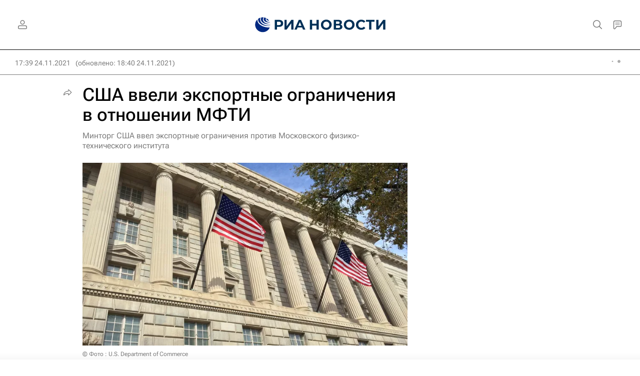

--- FILE ---
content_type: text/html
request_url: https://tns-counter.ru/nc01a**R%3Eundefined*rian_ru/ru/UTF-8/tmsec=rian_ru/758217423***
body_size: 16
content:
F0E67934694E094CG1766721868:F0E67934694E094CG1766721868

--- FILE ---
content_type: image/svg+xml
request_url: https://cdnn21.img.ria.ru/i/sprites/logo/inline.svg?108
body_size: 46500
content:
<?xml version="1.0" encoding="utf-8"?><svg xmlns="http://www.w3.org/2000/svg" xmlns:xlink="http://www.w3.org/1999/xlink"><symbol fill="none" viewBox="0 0 40 40" id="logo-18age_black" xmlns="http://www.w3.org/2000/svg"><path fill-rule="evenodd" clip-rule="evenodd" d="M31.164 1.758C29.982.606 28.501 0 26.714 0H13.282c-1.787 0-3.3.606-4.446 1.758L1.723 8.849C.605 9.969 0 11.452 0 13.09v13.664c0 1.878.637 3.333 1.906 4.576l6.747 6.757c1.33 1.331 2.814 1.94 4.72 1.909h13.254c1.847 0 3.36-.546 4.72-1.91l6.746-6.756C39.335 30.087 40 28.604 40 26.754V13.09c0-1.638-.605-3.12-1.723-4.241l-7.113-7.091zm6.201 16c0 .454-.21.697-.637.697h-2.026v-1.423c0-1.06-.15-1.606-1.058-1.606h-.908c-.907 0-1.058.546-1.058 1.606v1.423h-1.421c-1.059 0-1.604.152-1.604 1.06v.97c0 .908.545 1.06 1.604 1.06h1.42v1.423c0 1.06.152 1.606 1.06 1.606h.907c.907 0 1.059-.546 1.059-1.606v-1.423h2.025c.394 0 .605.21.637.605v4.604c0 1.12-.334 1.97-1.118 2.727L29.5 36.24c-.788.79-1.663 1.152-2.754 1.152H13.25c-1.09 0-1.966-.363-2.755-1.152l-6.742-6.76c-.788-.79-1.15-1.607-1.118-2.727v-13.36c0-1.121.362-2.094 1.182-2.91l6.862-6.968c.696-.698 1.572-.91 2.57-.91h13.497c1 0 1.875.212 2.571.91l6.87 6.967c.788.817 1.178 1.79 1.178 2.91v4.365zM12.29 10.846H9.537c-1.058 0-1.604.183-1.604 1.06v1c0 .882.546 1.061 1.604 1.061h.637c.394 0 .573.211.573.817v13.09c0 1.06.183 1.607 1.059 1.607h1.027c.88 0 1.058-.546 1.058-1.607V11.91c0-.88-.54-1.064-1.6-1.064zm14.878 5.429c0 1.028-.028 2.3-1.723 3.544 2.026.785 2.177 2.515 2.177 4.787 0 3.364-1.178 5.03-5.747 5.122-4.57-.092-5.748-1.758-5.748-5.122 0-2.272.152-3.998 2.177-4.787-1.691-1.24-1.723-2.516-1.723-3.544v-1.028c.18-3.424 1.33-4.728 5.294-4.728 3.964 0 5.11 1.304 5.293 4.728v1.028zm-2.965-.339c0-2.029-.665-2.635-2.328-2.635-1.664 0-2.329.606-2.329 2.635 0 1.97.665 2.635 2.329 2.635 1.663 0 2.328-.666 2.328-2.635zm-4.96 8.243c0 1.91.697 2.667 2.632 2.667 1.938 0 2.63-.757 2.63-2.667 0-1.909-.692-2.786-2.63-2.786-1.935 0-2.631.877-2.631 2.786z" fill="#000"/></symbol><symbol fill="none" viewBox="0 0 40 40" id="logo-18age_white" xmlns="http://www.w3.org/2000/svg"><path fill-rule="evenodd" clip-rule="evenodd" d="M31.164 1.758C29.982.606 28.501 0 26.714 0H13.282c-1.787 0-3.3.606-4.446 1.758L1.723 8.849C.605 9.969 0 11.452 0 13.09v13.664c0 1.878.637 3.333 1.906 4.576l6.747 6.757c1.33 1.331 2.814 1.94 4.72 1.909h13.254c1.847 0 3.36-.546 4.72-1.91l6.746-6.756C39.335 30.087 40 28.604 40 26.754V13.09c0-1.638-.605-3.12-1.723-4.241l-7.113-7.091zm6.201 16c0 .454-.21.697-.637.697h-2.026v-1.423c0-1.06-.15-1.606-1.058-1.606h-.908c-.907 0-1.058.546-1.058 1.606v1.423h-1.421c-1.059 0-1.604.152-1.604 1.06v.97c0 .908.545 1.06 1.604 1.06h1.42v1.423c0 1.06.152 1.606 1.06 1.606h.907c.907 0 1.059-.546 1.059-1.606v-1.423h2.025c.394 0 .605.21.637.605v4.604c0 1.12-.334 1.97-1.118 2.727L29.5 36.24c-.788.79-1.663 1.152-2.754 1.152H13.25c-1.09 0-1.966-.363-2.755-1.152l-6.742-6.76c-.788-.79-1.15-1.607-1.118-2.727v-13.36c0-1.121.362-2.094 1.182-2.91l6.862-6.968c.696-.698 1.572-.91 2.57-.91h13.497c1 0 1.875.212 2.571.91l6.87 6.967c.788.817 1.178 1.79 1.178 2.91v4.365zM12.29 10.846H9.537c-1.058 0-1.604.183-1.604 1.06v1c0 .882.546 1.061 1.604 1.061h.637c.394 0 .573.211.573.817v13.09c0 1.06.183 1.607 1.059 1.607h1.027c.88 0 1.058-.546 1.058-1.607V11.91c0-.88-.54-1.064-1.6-1.064zm14.878 5.429c0 1.028-.028 2.3-1.723 3.544 2.026.785 2.177 2.515 2.177 4.787 0 3.364-1.178 5.03-5.747 5.122-4.57-.092-5.748-1.758-5.748-5.122 0-2.272.152-3.998 2.177-4.787-1.691-1.24-1.723-2.516-1.723-3.544v-1.028c.18-3.424 1.33-4.728 5.294-4.728 3.964 0 5.11 1.304 5.293 4.728v1.028zm-2.965-.339c0-2.029-.665-2.635-2.328-2.635-1.664 0-2.329.606-2.329 2.635 0 1.97.665 2.635 2.329 2.635 1.663 0 2.328-.666 2.328-2.635zm-4.96 8.243c0 1.91.697 2.667 2.632 2.667 1.938 0 2.63-.757 2.63-2.667 0-1.909-.692-2.786-2.63-2.786-1.935 0-2.631.877-2.631 2.786z" fill="#fff"/></symbol><symbol fill="none" viewBox="0 0 167 27" id="logo-mia" xmlns="http://www.w3.org/2000/svg"><path d="M25.817 20v-3.752h2.518c3.41 0 4.57-1.8 4.57-3.598 0-1.736-.86-3.597-4.552-3.597h-4.425V20h1.89zm2.598-9.182c1.861 0 2.518.767 2.518 1.815 0 1.126-.782 1.845-2.628 1.845H25.82v-3.66h2.596zM33.748 14.524c0 3.254 2.5 5.6 5.6 5.6 3.112 0 5.6-2.378 5.6-5.6 0-3.254-2.488-5.6-5.6-5.6a5.526 5.526 0 00-5.6 5.6zm1.972 0c0-2.284 1.673-3.785 3.629-3.785 1.907 0 3.628 1.501 3.628 3.785 0 2.268-1.595 3.785-3.628 3.785-1.941 0-3.63-1.517-3.63-3.785zM54.945 16.872c-.75.891-1.814 1.439-3.19 1.439-2.237 0-3.8-1.502-3.8-3.786s1.47-3.785 3.723-3.785a3.861 3.861 0 012.956 1.267l1.25-1.189c-.75-1.095-2.314-1.892-4.3-1.892-3.395 0-5.6 2.471-5.6 5.6 0 3.393 2.189 5.599 5.63 5.599 1.862 0 3.535-.75 4.443-2.033l-1.112-1.22zM65.363 16.872c-.75.891-1.814 1.439-3.19 1.439-2.237 0-3.8-1.502-3.8-3.786s1.47-3.785 3.722-3.785a3.865 3.865 0 012.957 1.267l1.25-1.189C65.551 9.723 63.987 8.926 62 8.926c-3.394 0-5.6 2.471-5.6 5.6 0 3.393 2.19 5.599 5.632 5.599 1.86 0 3.535-.75 4.442-2.033l-1.11-1.22zM69.39 19.998l6.022-7.586v7.586h1.892V9.048h-1.596l-6.006 7.587V9.05H67.81v10.949h1.58zM86.221 19.999h1.893V9.049h-4.458c-3.003 0-4.443 1.58-4.443 3.566 0 1.642.97 2.784 2.628 3.207l-3.394 4.177h2.268l3.082-3.848h2.424v3.848zm-2.894-5.616c-1.329-.062-2.143-.813-2.143-1.767 0-1.063.657-1.799 2.33-1.799h2.707v3.566h-2.894zM104.221 16.872c-.751.891-1.815 1.439-3.191 1.439-2.237 0-3.8-1.502-3.8-3.786s1.47-3.785 3.723-3.785a3.861 3.861 0 012.956 1.267l1.251-1.189c-.751-1.095-2.315-1.892-4.302-1.892-3.394 0-5.6 2.471-5.6 5.6 0 3.393 2.19 5.599 5.632 5.599 1.861 0 3.535-.75 4.442-2.033l-1.111-1.22zM106.667 19.998h8.29v-1.783h-6.397v-2.91h5.835v-1.72h-5.835v-2.753h6.241V9.05h-8.134v10.949zM116.749 19.998h1.892v-9.166h4.295V9.05h-6.187v10.949zM122.853 14.563c0 3.254 2.501 5.6 5.6 5.6 3.112 0 5.6-2.378 5.6-5.6 0-3.253-2.488-5.6-5.6-5.6a5.531 5.531 0 00-5.194 3.446 5.522 5.522 0 00-.406 2.154zm1.972 0c0-2.284 1.674-3.785 3.629-3.785 1.909 0 3.629 1.502 3.629 3.785 0 2.268-1.595 3.786-3.629 3.786-1.94.001-3.632-1.516-3.632-3.786h.003zM133.946 21.963h1.828v-1.924h7.808v1.924h1.827V18.27h-1.327V9.09h-7.745v1.595c0 4.864-.5 6.507-1.219 7.586h-1.173l.001 3.692zm4.192-11.104h4.051v7.412h-5.099c.688-1.282 1.048-3.332 1.048-6.726v-.686zM154.298 20.039h1.893V9.089h-1.893v4.52h-5.74V9.09h-1.893v10.95h1.893v-4.646h5.74v4.646zM165.108 20.039H167V9.089h-4.458c-3.003 0-4.442 1.58-4.442 3.567 0 1.642.97 2.784 2.628 3.207l-3.394 4.176h2.266l3.081-3.848h2.425l.002 3.848zm-2.895-5.616c-1.329-.062-2.142-.813-2.142-1.767 0-1.064.657-1.799 2.331-1.799h2.706v3.566h-2.895zM17.306 10.77l.002.009A8.949 8.949 0 0111.224 22.6 8.944 8.944 0 01.027 14.64a8.95 8.95 0 01.547-3.846l.044-.143.01.004a8.944 8.944 0 0113.338-4.111 8.943 8.943 0 013.29 4.102l.007-.002.043.127zM6.068 6.298a1.93 1.93 0 00-.394-.276A8.545 8.545 0 003.2 7.589l.097-.001c.328.004.655.039.978.103a5.837 5.837 0 011.794-1.393zm.574 6.6l-.226-.156-.026-.21.068-.104.324-.242.228-.088.041-.093.245-.048c.364-.625.74-1.248 1.126-1.86a30.346 30.346 0 00-3.148 1.902l.028.569-.388.174-.185-.22-.218.217.023.225.314.1.377-.1.33-.324.108.206.01.222.514.032.186.227.19-.075c.19-.344.383-.687.581-1.031l-.043.017-.392.273-.087.16.02.227zm-1.598-1.18A31.168 31.168 0 018.152 9.82c-1.834.05-3.412.244-4.698.577a4.36 4.36 0 00.322 2.253c.3-.235.614-.469.937-.7l.289-.249.042.017zm-.622-3.623A4.667 4.667 0 003.518 10c1.304-.317 2.863-.503 4.642-.552C6.753 8.79 5.44 8.315 4.422 8.095zM6.357 6.57a5.523 5.523 0 00-1.664 1.21c1.039.247 2.333.726 3.7 1.369-.823-1.18-1.506-2.046-2.036-2.579zM2.753 8.024a8.544 8.544 0 00-1.83 2.897c-.015.048-.03.096-.043.145.536-.374 1.302-.703 2.241-.962a4.99 4.99 0 01.896-2.087c-.533-.085-.957-.082-1.264.007zm.316 2.478c-1.395.41-2.052.892-2.332 1.162a7.165 7.165 0 00.236 3.75c.451-.646 1.154-1.38 2.056-2.152v-.024l.311-.376.1-.055a4.782 4.782 0 01-.371-2.305zm-2.656 4.3c.041.405.11.806.208 1.2.03-.062.064-.125.1-.189a7.681 7.681 0 01-.308-1.01zm.38 1.805a8.56 8.56 0 002.724 3.973c.031-.332.094-.659.19-.978a8.275 8.275 0 01-2.798-3.34c-.05.11-.089.226-.115.345zm2.13-2.763c-.803.726-1.425 1.419-1.79 2.003a7.85 7.85 0 002.685 3.38c.298-.895.648-1.772 1.05-2.627l-.005-.007-.175-.108-.146-.01-.256-.44-.156-.123-.29-.006-.077.104-.201-.031-.117.057.025.174.073.063.01.155-.01.134-.088.041-.11-.067-.17.041.027.216-.053.079.037.264-.119.005-.04-.058-.181-.48-.067-.041-.094-.248-.19-.289-.042-.243-.109-.36-.232-.192-.02-.087.05-.026-.039-.16.153.037.048.123.08.284.194.093.072-.113.042-.053.061.022.155-.031.107-.073-.124-.248-.066-.18-.046-.176-.005-.202.092-.186-.14-.17.188-.211.01-.03zm.97 7.028a8.495 8.495 0 004.866 1.648v-1.285a9.08 9.08 0 01-4.736-1.422c-.153.58-.16.892-.13 1.059zm.237-1.432a8.7 8.7 0 004.629 1.423v-2.815l-.01.005-.207.043-.068-.12-.185.015-.279-.293-.2.025-.259-.052-.357-.738-.288.057-.352-.448-.196-.119-.127.041-.382-.036-.423-.14v.002l-.03.064-.027.127-.04.01-.113.245.023.039-.06.067-.01-.003c-.4.845-.746 1.714-1.039 2.601zm4.623-6.915l.006-.003V10.26a61.328 61.328 0 00-1.008 1.665l.084.009v.093l-.057.05-.127.018c-.237.41-.471.823-.7 1.236l.193.136.112-.335.307-.321.376.108.127.166.218-.032.031-.237.361-.144.077-.146zM6.721 6.41c.542.566 1.226 1.443 2.038 2.612V5.997a6.01 6.01 0 00-2.038.414zm-.287-.284a6.356 6.356 0 012.325-.501v-.25a8.515 8.515 0 00-2.651.48c.114.084.223.174.326.27zm10.479 9.29a7.235 7.235 0 00.383-2.323 7.32 7.32 0 00-.143-1.414c-.413-.43-1.237-.84-2.333-1.163a4.703 4.703 0 01-.07 1.301l.004.022.43.294.298.593.062.542-.49-.294-.28-.402-.099-.424a4.828 4.828 0 01-.214.625l.02.052-.061.098c1.16.927 1.998 1.764 2.493 2.493zm-3.15-5.987l.16.026.053.107-.12.3.002.022c.175.037.346.077.512.118a4.664 4.664 0 00-.904-1.906c-.999.2-2.25.652-3.726 1.345 1.01.02 2.018.101 3.018.246v-.005l.046-.073.025.005.052.074.004.02c.139.021.277.043.412.067l.23-.243-.015-.186.205-.04.046.123zm-2.028 2.88l.18-.16-.113-.37.185-.155c-.135-.089-.27-.178-.406-.265l-.098.114-.02.098-.176-.022-.088-.128.11-.165.073-.025a31.89 31.89 0 00-1.888-1.116c.454.705.93 1.499 1.399 2.332l.085-.004.046-.185.228-.02.107.097.376-.027zm.011-1.301l.007.018c.195.125.392.253.59.386l.228-.017.071-.252.173-.114.13.083.075-.053.072-.846.022-.085a23.223 23.223 0 00-3.401-.316c.586.32 1.285.73 2.023 1.203l.01-.007zm-.223-4.443c-.58.569-1.3 1.478-2.05 2.592C10.93 8.466 12.177 8 13.187 7.772a5.527 5.527 0 00-1.664-1.206zm2.87 5.127l-.02-.03-.124.528.015.042c.055-.177.097-.358.129-.54zm.011-1.29a1.158 1.158 0 01-.03-.008l.077.195-.002-.022c-.004-.053-.008-.105-.014-.158a1.16 1.16 0 00-.03-.008zm2.607.676a7.4 7.4 0 00-.054-.179 8.546 8.546 0 00-1.776-2.828c-.23-.076-.633-.137-1.303-.045.452.616.756 1.328.889 2.081.95.268 1.716.6 2.244.97zm-2.294-3.466a8.549 8.549 0 00-2.5-1.59 2.003 2.003 0 00-.4.274 5.845 5.845 0 011.794 1.39 4.81 4.81 0 011.106-.074zm-2.935-1.757a8.513 8.513 0 00-2.652-.48v.25c.798.02 1.585.189 2.32.5.106-.096.217-.186.332-.27zm-.625.55a6.013 6.013 0 00-2.027-.409v3.005c.6-.922 1.277-1.79 2.027-2.595zM9.13 11.65v.683l.257-.132.213-.322.242.158.144-.04.222.117v.196l.094.17.177-.009a44.22 44.22 0 00-1.35-2.233v.949l.193.277.025.198-.088.04-.129-.052zm.099 6.146l-.1.053v3.015a8.71 8.71 0 004.59-1.398 23.074 23.074 0 00-.969-2.515l-.102.16-.303.097-.47.295-.103.093-.295.076-.248-.114-.423.156-.2-.035-.052-.136-.442-.07-.12.22.066.103-.122.15-.343-.02-.097-.083-.267-.047zm-.1 4.725a8.503 8.503 0 004.826-1.619c.032-.154.028-.459-.13-1.064a9.085 9.085 0 01-4.695 1.398v1.285zm3.731-6.371l-.038.058c.467.987.875 2.002 1.222 3.038a7.853 7.853 0 002.706-3.388c-.427-.723-1.296-1.62-2.52-2.603a5.163 5.163 0 01-.305.484l.143 1.101.109.046.175-.273.36.344.228.43.036.468-.082.723-.337.568-.055-.077.05-.051-.143-.264.19-.226-.083-.646-.17.335-.149.14-.284-.109-.202.099-.418-.35-.433.153zm1.295 3.47c.095.323.157.653.184.988a8.568 8.568 0 002.72-3.897 1.468 1.468 0 00-.096-.416 8.278 8.278 0 01-2.808 3.326zm3.322-4.827c-.081.353-.187.7-.317 1.038.037.07.07.138.1.206a8.57 8.57 0 00.216-1.244zM9.589 11.65l-.139-.099-.063.026-.024.294.237-.133-.01-.088zm5.448 3.494l.108.128.079.135.083.082-.016-.164.107-.012-.061-.088-.16-.02-.087-.248.13-.113-.244-.124-.129-.087-.108-.134-.13-.098-.087-.062-.015.056.077.032-.01.15.138.19.146.077.128.18.051.12z" fill="#000"/></symbol><symbol id="logo-mia_v_black" viewBox="0 0 117.5 32.4" xml:space="preserve" xmlns="http://www.w3.org/2000/svg"><style>.adst0{fill:#000}</style><path class="adst0" d="M16.2 11.3h-.1v.5l.4-.2v-.2l-.3-.1zM23.9 7.7c.1 0 .1 0 0 0l.2.1h.1v-.1V7.4v-.1l-.1-.1H24h-.1-.1v.4l.1.1c0-.1 0-.1 0 0 0-.1 0 0 0 0l-.3-.1-.1-.2-.4.1v.3l-.5.5c.4.1.7.1 1.1.2v-.1l.3-.6-.1-.1zM20.1 11.6l.3-.3-.1-.1h-.2l-.1.2.1.2zM12.9 10.2h.1v-.1h-.1l-.1-.1h-.1v.3h.1l.1-.1z"/><path class="adst0" d="M30.1 11.5c-.2-.5-.3-1-.5-1.5v-.2c-.7-1.9-1.8-3.6-3.2-5C23.6 1.9 19.7.2 15.7.1c-4.1-.1-8 1.4-11 4.2-.1.2-.2.3-.4.4C2.9 6.2 1.8 8 1 9.9v.1c-.2.4-.3.9-.4 1.3-.8 2.8-.7 5.8.1 8.7 1 3.1 2.9 5.8 5.5 7.7 2.6 1.9 5.7 3 9 3 3.2 0 6.4-1 9-2.8 2.6-1.9 4.6-4.5 5.7-7.6.9-2.9 1-5.9.2-8.8zm-.8-1.4c.1.2.1.4.2.6-1.3-.9-2.7-1.5-4.2-1.9-.1-.5-.2-1.1-.4-1.6L25 7v-.1-.1l-.2-.1v-.1-.1h.2v-.1-.1l-.1-.2.9.9h.2v-.1-.1l-.2-.3-.6-.7-.4-.3h-.1v-.2-.1l-.3-.2c.6 0 1.2 0 1.8.2 1.3 1.4 2.4 3.1 3.1 4.9zm-4.9-1c-.5-.1-1-.2-1.6-.3l-.3-.1.1-.3.1-.1-.6-.1v-.1l-.1-.2-.1.1v.1l.1.1c-1.9-.3-3.8-.4-5.8-.5 1.6-.8 3.2-1.4 4.9-2V6l.2.1v.1l.5.4h.2l.1.1.1.2.1.1h.5l.2-.3.5.5h.2v-.5l-.1-.1.1.2.1.1.4.2h.1c.3.6.4 1.1.6 1.8-.3-.1-.7-.1-1-.2l.4.4.3-.1.2.1v.2l.2.1v.7-.1l-.3-.6-.3-.3zm-2.3-.9h-.2.2zm-5 3.8l-.3.1-.4-.3-.4.6-.6.3v-1.4l.1.1.2.1.2-.1v-.3l-.3-.5-.1.1V8.6c.8 1.3 1.7 2.7 2.6 4.2h-.4l-.2-.3v-.3l-.4-.2zm-1.4-9.2l-.2-.4v-.9c1.3 0 2.6.3 3.8.8l-.6.6-.2-.1h-.1l-.1.2v.1l.1.3-.4.4-.2-.1-.1-.4h-.2v-.1h-.1-.1l-.5.1v-.5l-.2-.2.1-.2v-.1-.1l-.1-.1-.1-.1h-.3V2.3H16h-.1l-.1.1-.1.3v.1l.4.1.4.1-.2.1-.1-.1-.2.1v.1l-.1-.2h-.1l.2-.3c-.2.1-.2.1-.3.1.1 0 .1 0 0 0zm-.2 0zm8.6 3.9l-.1-.1-.1-.2-.1-.1h-.2l-.1.1v.2l.1.2v.1l-.1.1-.4-.4-.1-.1h-.1l-.2.3h-.1l-.1-.2-.2-.1h-.1l-.4-.3V6l-.2-.1v-.2c.6-.2 1.2-.4 1.8-.5.1.4.5.9.7 1.5zm-.8-2.1h.1v.1l-.1-.1zm.7.6h.2l.3.2v.4h.1l.1.1V6.2l.1.2.1.1v.1c-.3-.6-.6-1.1-1-1.6l.1.2zm-2.8 0l-.2-.4-.1-.1-.2-.4-.3-.3-.5-.2-.7-.5c.2-.2.4-.5.6-.7 1.2.5 2.2 1.3 3.1 2.3-.5 0-1.1.2-1.7.3zm-2.4-1.7v.1l-.3.1.3-.2zm-.3-.3v-.1.1zm-.6.8s-.1 0 0 0c-.1 0-.1 0 0 0-.1 0-.1 0 0 0zm-.5.1l-.2-.2H17l-.1.1v-.2-.1h-.1l.1-.1h.6l.1.2V4.1l.1.1-.1.1H17.3l.1-.1v-.1zm-.3.1l-.1-.1.1.1zm-.9-.2H16h-.1.3l.2-.1v-.1.1h.1V4l-.1.2-.1-.1-.1-.1zm.1.3v.1l-.2-.1h.2zm-.2-.8l.2.1v.1H16v-.1l.1-.1zm.5 0l-.1.1v-.1l-.2-.1.3-.2V3.5c0-.1.1-.1 0 0 .1-.1.1-.1 0 0 0-.1 0-.1 0 0zm-.1-.9l.2.2v.1l-.2-.2c-.1 0-.1 0 0-.1h-.4H16.4l.1-.1v-.1h.2l-.1.2c-.1-.1-.1-.1-.1 0 0-.1 0 0 0 0zm.2.6zm.1 1.1h.1l-.1.1h-.1l.1-.1zm.2-.9l.4-.1v.1h.2l-.2-.1-.4.1zm-1.2 1.3v-.2h.1l.3.2h.1l.1-.2.1.2h.1l.1-.1.1-.1.3.1c-.6.8-1.2 1.7-1.9 2.6V5.1l.1-.1.5-.3zm2.3-.3l.1-.2.1.1v-.2l.7-.3.1-.1v-.1l-.1-.2h.1l.7.5.5.2.2.2.2.4.1.1.2.4c-1.7.6-3.4 1.3-5.1 2.1.8-1 1.5-2.1 2.2-2.9zm6.7 1.4l.3.2.5.5-.8-.7zm-2.4-3.2zm0 .2c0 .1 0 .1 0 0h.2l.1-.1v-.1V2.3l-.1-.1c1.1.6 2.2 1.4 3.1 2.3-.7-.1-1.3 0-2 .1l-.1-.1-.1-.1h-.1H23.1V4l-.2-.1-.2-.3-.2-.4-.1-.4c-.1.1-.1.1 0 0l-.1-.1.1.1zm-.2-.5zM22 2s-.1 0 0 0c-.1.1-.1.1 0 0-.1 0-.1.1-.1.1v.1l.2.7V3H22l.3.2.2.4.2.4.2.1.1.2c-.8-.9-1.8-1.6-2.9-2.1.3-.3.6-.5.9-.6.3.1.6.3 1 .4zM15.5.5c1.7 0 3.4.3 4.9.9-.3.2-.5.4-.8.6-1.2-.5-2.5-.8-3.8-.9h.1l-.3-.3h-.2V.5zm0 .3l.2.2-.2.1V.8zm0 2.9l.2.1V4.1l.1.1v.1h-.2V4.6l-.1.2V3.7zm0 7v.6l-.1-.3h-.1l.2-.3zM9 10.6l-.6-.4-.8-.2-1-.1-.3-.1-.2-.2-.3-.2h-.1v-.2c1.8-.4 3.6-.7 5.5-.9l-.6.3-.2.4v.2l.1.1h.4V9.6l.3.1h.1l.2-.2.5-.1h.1v-.1l.1-.4v-.1l-.5-.5c.9-.1 1.8-.1 2.8-.1-1.8.9-3.5 2-5.2 3.1v-.2-.1l-.3-.4zm-2.9 1.6l.2-.2h.9l.1-.1.1-.3v-.1-.1l-.1-.1h-.4l-.1.1-.6-.1h-.1l-.4.1c-.1-.4-.1-.8-.1-1.2v-.5l.1.1.4.2.3.1 1.1.1.8.2.6.3.1.4v.4c-.1 0-.1.1-.2.1l-.3-.2h-.1-.1l-.6.5-.2.3-.2.1-.3.5v.1l-.1.1-.3.3h-.4c-.1-.3-.2-.6-.3-1l.2-.1zm-.2-.2c0-.1 0-.2-.1-.3v-.1l.3-.1.6.1h.4l.1.1-.1.1-.4-.1h-.5-.1l-.2.3zm-.6 8l.3-.1.2.1h.1l.2.1.2.1.1.1.1.1v.2l-.2-.2-.1.1-.1.1v.5l-.1.3v.5l-.1.1V22.3l.1.2v.1l-.4-.3-.2-.4v-.2l.3-.2v-.1-.1l-.2-.6v-.1h-.2v-.3l.1-.1-.1-.2zm0 1l.1.4-.3.2v.4l.3.4.6.5.1-.3-.1-.2V22l.1-.1V21.6l.1-.1v-.2-.1l-.1-.2v-.2l.1-.1.2.2h.2l.1-.2v-.1-.1l-.2-.1-.1-.1h-.1l-.1-.3-.1-.1v-.4l-.1-.2V19h.4l.1-.1h.4l.2.2.4.8h.2l.3.2.1.2c-.7 1.5-1.3 3-1.8 4.5-1.7-1.2-3.2-2.8-4.2-4.7l.4-.2.1-.3V19.3l-.5-.6-.1-.2-.1-.1v-.1c.1-.2.3-.4.5-.6l.1.3v.1l.6-.1.5 1.2.3.4h.2l.3-.1v-.1l.1.1.2.4v.1l.1.1.2.7.1.1h.2zm3.7-.8l-.2-.2.3-.1v-.2l.6.2.7.1h.1l.2-.1.3.2.6.8h.1l.4-.1.6 1.2.5.1h.3l.5.5h.3l.1.1h.1l.4-.1h.1v4.9c-2.9 0-5.8-.9-8.2-2.5.5-1.5 1.1-3 1.7-4.5H8.8l.2-.1v-.2c0 .1 0 .1 0 0zm-2.3 5.9h-.2l.1-.1.1.1zm-.9-1.2l-.3-.1-.4-.4v-.1l.7.6zm-4-6.1l-.1-.2c.1-.1.1-.2.2-.3l.1.1.1.2v.5l.2.2h.1v.1l-.3.1v-.1l-.2-.5-.1-.1zm-.7-2.3l-.1-.9v-1.5h.1v.8h.1l.3.2h.2l.1-.1-.2.3-.2.8.1.6h.2l.2-.1.1.5-.2.6v.1l-.2.2-.1-.3-.1-.6-.1-.5v-.1h-.2zm.2.9c-.1-.2-.1-.5-.2-.7l.1.5.1.2zm.2-6l.1.2h.1v.5l.2.3h-.2l-.1-.1-.1.3-.1.1v-1.4l.1-.2h.1l-.1.3c0-.1 0 0 0 0zm.2 1.3v.2l-.2.2-.1.1V13l.1-.1.2-.2zm-.4 1s0-.1 0 0v-.2l.2-.2v-.1l-.1.2-.1.7v-.2-.1h-.1H1l.3-.1zM2.4 19v.1-.1zm1.1-1.8l.1.3h-.1v.2l.4.3.2.6.1.3h-.1v.1l.1.2h-.1l-.2-.3-.5-1.2-.3-.3L3 17c.1-.2.3-.3.4-.5h.2v.1l-.1.6zm1-1.5l.2.3-.1.3v.4l.1.3.1.3.2.3-.1.1H4.6h-.1-.1l-.2-.1-.1-.1-.1-.1-.1-.2h-.2l-.1-.3-.1-.3v-.1h-.1l1.4-1.4v.1l-.3.3v.2zM4.4 18l-.1.1-.3-.2-.1-.2H4l.1.2h.1l.2.1zm.6-3.9s0 .1 0 0v.4c-.8.7-1.5 1.4-2.1 2.1l-.2.1-.2.3-.4.4.1-.3V17l-.2-.4-.1.1-.1-.4.2-.7v-.4l.1-.6.1-.9.1-.2v-.2-.1h-.2v.3l-.1.2-.1.7-.2.6h-.1l-.2-.2h-.1v-.4H1.6v-.1l.1-.8.3-.7v-.4-.1l-.1-.3.1-.4v-.2-.1h-.1-.1v-.2h-.3c.5-.4 1.1-.7 1.8-1l-.1.1v.5h.4l.3.7-.1.2v.1l.1.6v.1l.3.4v.5l.1.3h.1l.1-.1v-.3l.1-.1.2-.1h.1v.1H5.2V13h.2l.1-.1.2.3v.2l-.1.1-.6.6zm-3.1.7L2 14v.5l-.1.3zm1-5.3c.1 0 .1.1 0 0h.4v-.2l.1-.2v-.2H3.7l.1-.1.1.2.2-.2v-.3-.1H4h-.1v.1h-.1v-.2l.1-.2H4l.2-.1.1.1.1.1v.1h.1l.1-.1H4.9v.2h-.1v.2h-.2l-.3.4-.3.3c-.5.2-.9.3-1.3.5l.1-.2.1-.3v.2zm.9-.8h.1v.1l-.1-.1zm.5 3.8l-.3-.3-.1-.6.1-.2.2.6v.1l.3.2.5-.3v.1h.4c0 .1 0 .2.1.3l-.1.2v.1h-.1l-.2.2v-.1l-.1-.1H4.7h-.1l-.2.2-.2.1v-.1l.1-.4c0 .1 0 0 0 0zm.9-.6l-.1-.1H5l-.3.2-.2-.1-.2-.5.1-.1.1-.3.2.2h.2l.1-.3.1-.1v-.1l-.2-.5.1-.2.3-.2.1-.1v.3c0 .6.1 1.1.2 1.7l-.4.2zm.1-2.3l-.3.1-.3.2v.1l-.1.3.2.4-.1-.1v-.1h-.1l-.2.5-.4.2-.4-.8h-.2v-.1l.1-.1H3.8v-.1l.1-.2c.5-.2 1-.4 1.5-.5-.1 0-.1.1-.1.2zm-.9-.5l.1-.1h.2l-.3.1zm2.4-2.3l.2.1V7l.4-.1.2-.6v-.2l.2-.1.2-.3v-.1-.1l-.3-.2h-.1-.1l-.3.2-.4.5c.2-.3.4-.6.6-.8l1.2.3.1.5v.1h.1l.7.1.3.3h.1l.3-.1.3.1.1.1h.3l.7.3.4.3.3-.2.1-.1c.6.3 1.2.5 1.8.8-2.9 0-5.8.4-8.7 1 .5-.8.8-1.7 1.2-2.5l.1.6c-.1-.1-.1-.1 0 0 0-.1 0 0 0 0zm.8-.6l-.2.5-.3.1-.1-.1v-.5l.4-.5.3-.1.2.1v.1l-.3.1V6.2zm3.9-3.6l-.3-.3c.1 0 .2-.1.3-.1l-.1.2.1.2zm0-.8c-.2.1-.4.1-.5.2l-.3-.2h.1l.5.1c.1-.1.1-.1.2-.1-.1 0-.1 0 0 0zm-.6.7l.9.9h-.2l-.2-.2H11V3l-.1-.1-.2-.1h-.4l.6-.3zm2.3-.7s-.1 0 0 0c-.1 0-.1 0 0 0l-.1.2.1.1h.1l.1-.1h.1v.2l.1.1h.4l.1-.2V1.8l.1-.3c.3 0 .5 0 .8-.1V2h-.2l-.1.1v.4h.4V3H14.8h-.5v.1l-.4-.1-.3-.2h-.2l-.1-.1h-.4l-.4-.2-.6-.1h-.2l.1-.2c.6-.2 1.2-.4 1.8-.5l-.4.1zm.2.2zm.6.2l-.1.1h-.1v-.2l-.1-.1.1-.2H14.1l-.1.1V2.2zm1.1.1h-.2v-.2h.1l.1.2zm-3.4-.7l.2-.1.1.1h-.3zm0 1.1l.2-.1.5.1.5.3h.3l.2.1H13.7l.3.2.4.1v.2l.1.1v.1l-.1.1V4h-.2l-.4-.2-.9.2-.2-.1h-.1c-.3-.5-.7-.8-.9-1.2 0 .1 0 .1 0 0zm-1.4.3h.3l.1.1.1.2h.4l.2.2h.2l.1.2.5.3c.4.5.8 1 1.3 1.7l-.1.1v.4l-.3.3H13c-1.3-.5-2.7-1-4.1-1.4V5 3.7c.4-.3.8-.6 1.2-.8l.2.1zm2.1 3.8l-.3.2-.2-.2-.8-.3h-.4l-.1-.1v-.1l-.3-.1h-.1l-.3.1-.2-.3h-.1l-.7-.1-.1-.4c1.3.4 2.4.8 3.6 1.3zM8.6 3.5l-.1-.2.1-.1.3-.1.3-.1h.1c-.2.1-.5.3-.7.5zm.1.4V5.1c-.3-.1-.7-.2-.9-.3.2-.3.5-.6.9-.9zM10.9 9c-.1 0-.1 0 0 0l-.3.1.2-.2.7-.4.5.5-.1.3-.5.1h-.1l-.2.2-.1-.3-.1-.3c0 .1 0 .1 0 0zm2.3-2.2l.3-.4V6c.3.5.7.9 1.1 1.5-.4-.3-.9-.5-1.4-.7zm.8-1.1l.2.1h.1l.7-.2.2-.1v1.8c-.5-.6-.9-1.1-1.2-1.6zm1.1-.5l-.1.1-.2.1-.6.2-.2-.1h-.1-.1c-.3-.4-.6-.9-.9-1.2h.1l.5-.3.4.2.4.1v-.4l.2-.1v-.1-.1l-.1-.1.1-.1H15.1v1.8zm0-4.7v.1l-.6-.1h.6zm-1.7.3c.1 0 .1 0 0 0 .1 0 .1-.1.1-.1V.6.5h.1l.1.1h.6l.7.1V1h-.5l-.3-.1H14v.3l-.4.1-.2-.2V1 .8c0 .1 0 0 0 0h-.2.2zm-.2-.2s0 .1 0 0c-.1.1-.1.1 0 0l-.1.2v.1l.1.1h.1v.1l.1.1c-.2 0-.4.1-.6.1l-.4-.1-.2.1H12h-.1-.1l-.5.3v.1l-.5-.1h-.4c-.1-.1-.2-.1-.3-.2 1-.4 2.1-.6 3.1-.8zm-3.5 1l.2.1h-.3l-.3.1.4-.2zm-1.2.5l.6-.1H9.4l.2-.1h.3l.2-.1c.2.1.3.3.5.4-.3.2-.6.3-.9.5h-.4-.1l-.3.2-.3.1-.3.2v.2l.2.2c-.5.3-.8.7-1.2 1.1-.7-.2-1.5-.2-2.2-.1 1-1 2.1-1.8 3.4-2.5zm-3.9 3c.8-.2 1.6-.2 2.5 0-.9 1.1-1.5 2.4-1.7 3.8-.2 0-.4.1-.6.1h.1c.1 0 0 0 0-.1v-.1h.2l.1-.4v-.1-.1l-.3-.1H4.6h-.1V8h-.1l-.1-.2h-.1-.1l-.1.1-.2-.1h-.1l-.2.4v.4h-.1l.1.1h-.2-.1-.1V9H3c-.1 0 0 0 0 0l-.3.2-.1.4-.3.4.3-1v-.4-.1h-.1-.1-.1l-.2.3-.1.1-.2.1c.7-1.4 1.6-2.8 2.8-3.9zm-3.3 5.1c0-.1.1-.3.2-.4h.2v-.3l.2-.3.2-.2h.1l.1-.1V9L2 10.2c-.3.2-.6.4-.8.6 0-.3.1-.4.1-.6zm-.5 3.7c0-.8.1-1.7.3-2.5v2.2l-.1.2v.1H.8c.1.1.1.1 0 0v.1-.1zm-.4 1.5v-.5c.1 1.3.4 2.5.9 3.7-.1.2-.2.4-.3.7-.5-1.3-.6-2.6-.6-3.9zM6 27.1c-.5-.4-.9-.8-1.3-1.2h.2l.1-.1h.2l.3.2.2.1.3.1H6.3c-.2.3-.3.6-.3.9zm.2-1L6 26h-.1l-.2-.1-.3-.2H5l-.1.1c-.2 0-.3 0-.5-.1-1.5-1.6-2.6-3.5-3.3-5.6l.3-.9c.7 1.7 1.8 3.2 3.1 4.5v.2l.2.1v.2l.2.1.1.4v.1l.5.4H6l.2.4.1.1c0 .2-.1.3-.1.4zm.2-.8l-.1-.2.1.1v.1zm8.7 5c-3.1 0-6.1-1-8.6-2.9v-1.1H7v-.2l-.2-.1-.1-.1 1.2.8.5.2.2.3.5.3.3.4h.1l.5.1v.2l.2.4 1 .7.8.1.1.1.5.1h.1l.1-.1v-.1-.1l-.2-.1-.2-.1h.6l1.2-.2h.1l.2-.1h.7v1.5zm.1-1.6h-.8-.1l-.2.1-1.1.2h-.6-.1v.2l.1.2.1.1h-.1l-.1-.1-.8-.1-.9-.6-.2-.3v-.2-.1l-.6-.2-.3-.3-.6-.6-.2-.3-.5-.2-1.4-.9c0-.1 0-.1.1-.2 2.5 1.6 5.4 2.5 8.4 2.5v.8zm.3-6.6l-.4.2v-3.1c-1.8 0-3.6-.5-5.2-1.4-.3.5-.5 1-.8 1.6v.1c0 .1-.1.1-.1.2l-.3.1.2.3-.2-.1h-.3c.4-.8.7-1.6 1.2-2.4-1.5-.9-2.6-2.1-3.4-3.6-.3.3-.6.5-.9.8l-.1-.2v-.2c.3-.2.5-.5.8-.7 0 0 0-.1-.1-.1v-.1-.1H6.8l.3-.4.3-.3.3-.1h.1l.2-.4c.2-.1.4-.3.6-.4l.3.1v.1c-.8.6-1.6 1.2-2.3 1.7l-.1.1c.8 1.4 1.9 2.6 3.3 3.5.5-1 1-2 1.6-3.1l-.5.2-.3-.4-.9-.1v-.4l-.2-.4-.6.6-.6.2-.5-.2-.1-.4.3-.3.3.4.7-.4v-1.1c1.8-1.3 3.8-2.4 5.8-3.5-.7 1.2-1.4 2.3-2.1 3.5h.5l-.2.3h.3l.1-.1V12h-.3c.7-1.1 1.3-2.2 2-3.3v4.2l-.1.1-.1.3-.6.3-.1.4-.4.1-.2-.3-.7-.2-.5.4-.2.6-.4-.3c.4-.7.7-1.3 1.1-2h-.3l-.2.1c.1-.1.2-.3.2-.4l-.6.1v.1l-.4.2-.6.4-.1.2v.4l.4.3v-.4l.2-.3.7-.5.3-.1c-.3.6-.7 1.2-1 1.8l.1-.1.3.2c-.6 1.1-1.1 2.1-1.7 3.2 1.5.9 3.2 1.3 5 1.4V13l.4-.2v6.1c1.8 0 3.5-.5 5-1.4-.8-1.5-1.6-3.1-2.4-4.6h.5c-.9-1.6-1.8-3.1-2.6-4.4 1.2.6 2.5 1.4 3.7 2.2l-.3.1-.2.3.2.2h.3v-.2l.2-.3-.1-.1.8.5-.4.3.2.6-.3.3h-.7l-.2-.2h-.4l-.1.3h-.3c.8 1.4 1.6 2.9 2.3 4.4 1.3-.8 2.4-2 3.2-3.4-1-.8-2.1-1.6-3.2-2.3l-.1-.1.3-.1-.8-.5-.1-.2-.1.1.2.1-.1.1-.2.1-.1-.1.2-.1c-1.4-.9-2.7-1.7-3.9-2.3 2.1 0 4.3.2 6.4.6V9l-.1 1.5-.1.1-.3-.2-.3.2-.1.4H21c1.1.7 2.2 1.5 3.3 2.3.1-.3.2-.5.3-.8l-.1-.2.2-.9.1.2c-.1.3-.1.7-.2 1l.2.6c.1-.4.2-.7.3-1.1l.1.1.2.8.5.7.9.5-.1-.9-.5-1-.7-.5-.1-.4c0 .2-.1.5-.1.7l-.3-.5c.1-.5.1-1 .1-1.5v-.2l.4.6-.2.1.1.7c.1-.4.1-.8.1-1.2v-.9c2.1.6 3.6 1.4 4.3 2.1.4 2.3.3 4.6-.5 6.8-.9-1.4-2.5-3-4.4-4.5l-.2.3c2.5 2 3.8 3.5 4.4 4.6-.7 1.7-1.7 3.2-2.9 4.5l.6-1.2.2-.1.2-.5.4-.7v-.7-.1l-.1-.1v-.3l-.6-.3v-.1l.2-.1.1-.8v-.1l-.2-.3-.4.4h-.3v-.3h.2l-.1-.1h-.3l-.1-.4.2-.2-.4-.2-.3-.2-.2-.2-.2-.2-.1-.1v.1l.1.1v.3l.2.3.3.1.2.3.1.2.2.2.1.2.1.1h-.1l.2.6-.1.2v.4l.3.6-.1.8h-.1-.1v.6l-.5.6-.3.7-.2-.3-.1-.1-.4-.1.3-.5-.1-.2V21v-.1-.1l.5-.9.1-1.3-.1-.8-.4-.7-.6-.6-.2.5-.2-.1-.2-1.9.6-.9h-.1c-.8 1.5-1.9 2.7-3.4 3.6.3.6.5 1.1.8 1.7l-.2.3v.2l.2.1-.1.3-.3-.7c-.3-.5-.5-1.1-.8-1.6-1.6.9-3.4 1.4-5.2 1.4v2.7zm4.2-11.4l.2.1-.2-.1zm7.2 9.1l-.3-.6V19l.1-.2-.2-.5H26.8l.2-.3-.1.7-.2.1v.2l.1.2.3.3v.4l.1.1v.5l-.4.7-.1.5-.2.1v.1l-.6 1.3h-.1l-.3-.2.5-.9.6-.6v-.6h.1v-.1l.2-1zM24.7 23l-.2-.1-.1-.1-.1.1v-.1-.1h-.1l-.2-.2h-.1-.1l-.3.5v.1c-.5-1.2-1-2.5-1.4-3.4l.2-.2.7-.2.7.6h.2l.3-.1.5.2h.2l.3-.2.1-.3.1.7-.3.4v.2l.2.4v.2l.1.1-.1.2v.1l.1.1-.8.1v.2l.1.1.4.1.2.3v.1l-.3.4-.1.1-.2-.3c.1 0 .1 0 0 0 .1 0 0 0 0 0zm-1 2c-2.4 1.6-5.3 2.5-8.2 2.5v-5.2l.3-.2.4.1.1.1H17.1l.2-.3v-.1-.1l-.1-.1.1-.3.6.1.1.2.3.1h.1l.7-.3.4.2h.1l.5-.1.2-.2.8-.5.5-.2h.1l.2-.3c.4.9.7 1.7 1 2.4l-.1.1-.1.2-.2.1v.2l.1.2.2-.1H23.1l.1-.1c0 .1 0 .1.1.2l-.1.4v.1l.2.1.1.1c.1.3.2.5.2.7zm-2.4 2.7l-.2.2-.2.1.1-.1v-.2l-.4.1-.4.2v.2l.1.3h.4v.1l-.4.2-.7.2h-.2l-.7.1-.4.1h-.1v.2H18.5l-1.3.2.6-.2v-.1c0-.1 0 0 0 0l-.3-.3h-.1l-.5.2h-.4l-.2-.3-.3-.1v-.1h-.4V28c2.9 0 5.7-.8 8.1-2.4l-.2.3-.5.6-.8.5h-.1l-.8.5v.1c-.1 0-.1 0 0 .1-.1 0-.1 0 0 0zm1.8-4.4l.1.2-.1.2h-.2l.1-.1.1-.3zm1 4.3c-2.5 1.8-5.5 2.8-8.6 2.8v-1.5h.2l.3.1.2.3h.5l.5-.1.1.1-.8.2h-.1v.4h.1l2.3-.4v-.1h.4l.8-.3.4-.2-.1-.3v-.1h-.4l-.1-.1.2-.1v.1h.1l.3.1h.1l.3-.1.3-.2.6-.4h.2l.8-.6.5-.5.1.1h.2l-.1.1-.1.2-.1.2v.1-.4l-.1.1v.3l.6-.3c.4.2.4.3.4.5zm-.3-1.5l.1-.3v.2l-.1.1zm.2.4c.1.1.1.3.1.4l-.1.1-.5.3v-.1l.1-.1V27l.1-.1.1-.1.2-.3zm.1-1.9v-.2H24c-.1-.2-.1-.3-.2-.5l-.1-.2.2-.2v-.1-.1l-.1-.1h-.1-.1l-.1.1.1-.1.3-.4h.1v.2H24.3l.1.1v.2l.1.1.2-.2.2-.2v.2l.3.2h.2c-.2.4-.7.9-1.3 1.2zm.4 2.6v-.3l.4-.4v-.1-.1l-.1-.1h-.1-.1l-.2.1h-.2c0-.1 0-.2-.1-.4l-.1-.3c0-.1 0-.2-.1-.3 2.2-1.5 3.9-3.6 5-6 .2.3.2.7.3 1-.7 2.7-2.4 5.1-4.7 6.9zm0-.6v-.1h.2l-.2.1zm5.2-7.2c-.1-.3-.2-.5-.3-.7.5-1.2.8-2.5.9-3.8v.5c-.1 1.4-.2 2.7-.6 4zM24.5 14.1z"/><path class="adst0" d="M24.8 13.2c-.1.1-.1.3-.2.4l.1.1.2-.3-.1-.2zM24.7 13.8zM12.9 12.3c0-.1 0 0 0 0zM40.3 14.2V10h2.8c3.8 0 5.1-2 5.1-4 0-1.9-1-4-5.1-4h-4.9v12.2h2.1zm2.9-10.3c2.1 0 2.8.9 2.8 2 0 1.3-.9 2.1-2.9 2.1h-2.8V3.9h2.9zM49.1 8.1c0 3.6 2.8 6.3 6.3 6.3.8 0 1.6-.1 2.4-.4s1.5-.8 2-1.4c.6-.6 1-1.3 1.4-2 .3-.8.5-1.6.4-2.4 0-3.6-2.8-6.3-6.3-6.3-.8 0-1.6.1-2.4.5-.8.3-1.5.8-2 1.4s-1 1.3-1.4 2-.4 1.5-.4 2.3zm2.2 0c0-2.6 1.9-4.2 4.1-4.2 2.1 0 4.1 1.7 4.1 4.2s-1.8 4.2-4.1 4.2c-2.2 0-4.1-1.7-4.1-4.2zM72.8 10.7c-.4.5-1 .9-1.6 1.2-.6.3-1.3.4-2 .4-2.5 0-4.2-1.7-4.2-4.2 0-2.6 1.6-4.2 4.2-4.2.6 0 1.2.1 1.8.3.6.2 1.1.6 1.5 1.1L73.9 4c-.8-1.2-2.6-2.1-4.8-2.1-3.8 0-6.3 2.8-6.3 6.3 0 3.8 2.4 6.3 6.3 6.3 2.1 0 4-.8 5-2.3l-1.3-1.5zM84.5 10.7c-.4.5-1 .9-1.6 1.2-.6.3-1.3.4-2 .4-2.5 0-4.2-1.7-4.2-4.2 0-2.6 1.6-4.2 4.2-4.2.6 0 1.2.1 1.8.3.6.2 1.1.6 1.5 1.1L85.6 4c-.8-1.2-2.6-2.1-4.8-2.1-3.8 0-6.3 2.8-6.3 6.3 0 3.8 2.4 6.3 6.3 6.3 2.1 0 4-.8 5-2.3l-1.3-1.5zM89 14.2l6.7-8.5v8.5h2.1V2H96l-6.7 8.5V2h-2.1v12.2H89zM107.8 14.2h2.1V2h-5c-3.4 0-5 1.8-5 4 0 1.8 1.1 3.1 2.9 3.6L99 14.3h2.5l3.4-4.3h2.7v4.2zm-3.2-6.3c-1.5-.1-2.4-.9-2.4-2 0-1.2.7-2 2.6-2h3v4h-3.2zM47.1 26.7c-.4.5-1 .9-1.6 1.2-.6.3-1.3.4-2 .4-2.5 0-4.2-1.7-4.2-4.2s1.6-4.2 4.2-4.2c.6 0 1.2.1 1.8.3.6.2 1.1.6 1.5 1.1l1.4-1.3c-.8-1.2-2.6-2.1-4.8-2.1-3.8 0-6.3 2.8-6.3 6.3 0 3.8 2.4 6.3 6.3 6.3 2.1 0 4-.8 5-2.3l-1.3-1.5zM49.8 30.2h9.3v-2H52V25h6.5v-1.9H52V20h7v-2h-9.1v12.2zM61.1 30.2h2.1V20H68v-2h-6.9v12.2zM67.9 24.2c0 3.6 2.8 6.3 6.3 6.3.8 0 1.6-.1 2.4-.4.8-.3 1.5-.8 2-1.4.6-.6 1-1.3 1.4-2 .3-.8.5-1.6.4-2.4 0-3.6-2.8-6.3-6.3-6.3-.8 0-1.6.1-2.4.5-.8.3-1.5.8-2 1.4-.6.6-1 1.3-1.4 2s-.4 1.4-.4 2.3zm2.2 0c0-2.6 1.9-4.2 4.1-4.2 2.1 0 4.1 1.7 4.1 4.2s-1.8 4.2-4.1 4.2c-2.2 0-4.1-1.7-4.1-4.2zM80.3 32.4h2v-2.2H91v2.2h2v-4.1h-1.5V18H83v1.8c0 5.4-.6 7.3-1.4 8.5h-1.3v4.1zM85 20h4.5v8.3h-5.7c.8-1.4 1.2-3.7 1.2-7.5V20zM103.1 30.3h2.1V18h-2.1v5.1h-6.4V18h-2.1v12.2h2.1V25h6.4v5.3zM115.2 30.3h2.1V18h-5c-3.4 0-5 1.8-5 4 0 1.8 1.1 3.1 2.9 3.6l-3.8 4.7h2.5l3.4-4.3h2.7l.2 4.3zm-3.3-6.3c-1.5-.1-2.4-.9-2.4-2 0-1.2.7-2 2.6-2h3v4h-3.2z"/></symbol><symbol id="logo-mia_v_white" viewBox="0 0 117.5 32.4" xml:space="preserve" xmlns="http://www.w3.org/2000/svg"><style>.aest0{fill:#fff}</style><path class="aest0" d="M16.2 11.3h-.1v.5l.4-.2v-.2l-.3-.1zM23.9 7.7c.1 0 .1 0 0 0l.2.1h.1v-.1V7.4v-.1l-.1-.1H24h-.1-.1v.4l.1.1c0-.1 0-.1 0 0 0-.1 0 0 0 0l-.3-.1-.1-.2-.4.1v.3l-.5.5c.4.1.7.1 1.1.2v-.1l.3-.6-.1-.1zM20.1 11.6l.3-.3-.1-.1h-.2l-.1.2.1.2zM12.9 10.2h.1v-.1h-.1l-.1-.1h-.1v.3h.1l.1-.1z"/><path class="aest0" d="M30.1 11.5c-.2-.5-.3-1-.5-1.5v-.2c-.7-1.9-1.8-3.6-3.2-5C23.6 1.9 19.7.2 15.7.1c-4.1-.1-8 1.4-11 4.2-.1.2-.2.3-.4.4C2.9 6.2 1.8 8 1 9.9v.1c-.2.4-.3.9-.4 1.3-.8 2.8-.7 5.8.1 8.7 1 3.1 2.9 5.8 5.5 7.7 2.6 1.9 5.7 3 9 3 3.2 0 6.4-1 9-2.8 2.6-1.9 4.6-4.5 5.7-7.6.9-2.9 1-5.9.2-8.8zm-.8-1.4c.1.2.1.4.2.6-1.3-.9-2.7-1.5-4.2-1.9-.1-.5-.2-1.1-.4-1.6L25 7v-.1-.1l-.2-.1v-.1-.1h.2v-.1-.1l-.1-.2.9.9h.2v-.1-.1l-.2-.3-.6-.7-.4-.3h-.1v-.2-.1l-.3-.2c.6 0 1.2 0 1.8.2 1.3 1.4 2.4 3.1 3.1 4.9zm-4.9-1c-.5-.1-1-.2-1.6-.3l-.3-.1.1-.3.1-.1-.6-.1v-.1l-.1-.2-.1.1v.1l.1.1c-1.9-.3-3.8-.4-5.8-.5 1.6-.8 3.2-1.4 4.9-2V6l.2.1v.1l.5.4h.2l.1.1.1.2.1.1h.5l.2-.3.5.5h.2v-.5l-.1-.1.1.2.1.1.4.2h.1c.3.6.4 1.1.6 1.8-.3-.1-.7-.1-1-.2l.4.4.3-.1.2.1v.2l.2.1v.7-.1l-.3-.6-.3-.3zm-2.3-.9h-.2.2zm-5 3.8l-.3.1-.4-.3-.4.6-.6.3v-1.4l.1.1.2.1.2-.1v-.3l-.3-.5-.1.1V8.6c.8 1.3 1.7 2.7 2.6 4.2h-.4l-.2-.3v-.3l-.4-.2zm-1.4-9.2l-.2-.4v-.9c1.3 0 2.6.3 3.8.8l-.6.6-.2-.1h-.1l-.1.2v.1l.1.3-.4.4-.2-.1-.1-.4h-.2v-.1h-.1-.1l-.5.1v-.5l-.2-.2.1-.2v-.1-.1l-.1-.1-.1-.1h-.3V2.3H16h-.1l-.1.1-.1.3v.1l.4.1.4.1-.2.1-.1-.1-.2.1v.1l-.1-.2h-.1l.2-.3c-.2.1-.2.1-.3.1.1 0 .1 0 0 0zm-.2 0zm8.6 3.9l-.1-.1-.1-.2-.1-.1h-.2l-.1.1v.2l.1.2v.1l-.1.1-.4-.4-.1-.1h-.1l-.2.3h-.1l-.1-.2-.2-.1h-.1l-.4-.3V6l-.2-.1v-.2c.6-.2 1.2-.4 1.8-.5.1.4.5.9.7 1.5zm-.8-2.1h.1v.1l-.1-.1zm.7.6h.2l.3.2v.4h.1l.1.1V6.2l.1.2.1.1v.1c-.3-.6-.6-1.1-1-1.6l.1.2zm-2.8 0l-.2-.4-.1-.1-.2-.4-.3-.3-.5-.2-.7-.5c.2-.2.4-.5.6-.7 1.2.5 2.2 1.3 3.1 2.3-.5 0-1.1.2-1.7.3zm-2.4-1.7v.1l-.3.1.3-.2zm-.3-.3v-.1.1zm-.6.8s-.1 0 0 0c-.1 0-.1 0 0 0-.1 0-.1 0 0 0zm-.5.1l-.2-.2H17l-.1.1v-.2-.1h-.1l.1-.1h.6l.1.2V4.1l.1.1-.1.1H17.3l.1-.1v-.1zm-.3.1l-.1-.1.1.1zm-.9-.2H16h-.1.3l.2-.1v-.1.1h.1V4l-.1.2-.1-.1-.1-.1zm.1.3v.1l-.2-.1h.2zm-.2-.8l.2.1v.1H16v-.1l.1-.1zm.5 0l-.1.1v-.1l-.2-.1.3-.2V3.5c0-.1.1-.1 0 0 .1-.1.1-.1 0 0 0-.1 0-.1 0 0zm-.1-.9l.2.2v.1l-.2-.2c-.1 0-.1 0 0-.1h-.4H16.4l.1-.1v-.1h.2l-.1.2c-.1-.1-.1-.1-.1 0 0-.1 0 0 0 0zm.2.6zm.1 1.1h.1l-.1.1h-.1l.1-.1zm.2-.9l.4-.1v.1h.2l-.2-.1-.4.1zm-1.2 1.3v-.2h.1l.3.2h.1l.1-.2.1.2h.1l.1-.1.1-.1.3.1c-.6.8-1.2 1.7-1.9 2.6V5.1l.1-.1.5-.3zm2.3-.3l.1-.2.1.1v-.2l.7-.3.1-.1v-.1l-.1-.2h.1l.7.5.5.2.2.2.2.4.1.1.2.4c-1.7.6-3.4 1.3-5.1 2.1.8-1 1.5-2.1 2.2-2.9zm6.7 1.4l.3.2.5.5-.8-.7zm-2.4-3.2zm0 .2c0 .1 0 .1 0 0h.2l.1-.1v-.1V2.3l-.1-.1c1.1.6 2.2 1.4 3.1 2.3-.7-.1-1.3 0-2 .1l-.1-.1-.1-.1h-.1H23.1V4l-.2-.1-.2-.3-.2-.4-.1-.4c-.1.1-.1.1 0 0l-.1-.1.1.1zm-.2-.5zM22 2s-.1 0 0 0c-.1.1-.1.1 0 0-.1 0-.1.1-.1.1v.1l.2.7V3H22l.3.2.2.4.2.4.2.1.1.2c-.8-.9-1.8-1.6-2.9-2.1.3-.3.6-.5.9-.6.3.1.6.3 1 .4zM15.5.5c1.7 0 3.4.3 4.9.9-.3.2-.5.4-.8.6-1.2-.5-2.5-.8-3.8-.9h.1l-.3-.3h-.2V.5zm0 .3l.2.2-.2.1V.8zm0 2.9l.2.1V4.1l.1.1v.1h-.2V4.6l-.1.2V3.7zm0 7v.6l-.1-.3h-.1l.2-.3zM9 10.6l-.6-.4-.8-.2-1-.1-.3-.1-.2-.2-.3-.2h-.1v-.2c1.8-.4 3.6-.7 5.5-.9l-.6.3-.2.4v.2l.1.1h.4V9.6l.3.1h.1l.2-.2.5-.1h.1v-.1l.1-.4v-.1l-.5-.5c.9-.1 1.8-.1 2.8-.1-1.8.9-3.5 2-5.2 3.1v-.2-.1l-.3-.4zm-2.9 1.6l.2-.2h.9l.1-.1.1-.3v-.1-.1l-.1-.1h-.4l-.1.1-.6-.1h-.1l-.4.1c-.1-.4-.1-.8-.1-1.2v-.5l.1.1.4.2.3.1 1.1.1.8.2.6.3.1.4v.4c-.1 0-.1.1-.2.1l-.3-.2h-.1-.1l-.6.5-.2.3-.2.1-.3.5v.1l-.1.1-.3.3h-.4c-.1-.3-.2-.6-.3-1l.2-.1zm-.2-.2c0-.1 0-.2-.1-.3v-.1l.3-.1.6.1h.4l.1.1-.1.1-.4-.1h-.5-.1l-.2.3zm-.6 8l.3-.1.2.1h.1l.2.1.2.1.1.1.1.1v.2l-.2-.2-.1.1-.1.1v.5l-.1.3v.5l-.1.1V22.3l.1.2v.1l-.4-.3-.2-.4v-.2l.3-.2v-.1-.1l-.2-.6v-.1h-.2v-.3l.1-.1-.1-.2zm0 1l.1.4-.3.2v.4l.3.4.6.5.1-.3-.1-.2V22l.1-.1V21.6l.1-.1v-.2-.1l-.1-.2v-.2l.1-.1.2.2h.2l.1-.2v-.1-.1l-.2-.1-.1-.1h-.1l-.1-.3-.1-.1v-.4l-.1-.2V19h.4l.1-.1h.4l.2.2.4.8h.2l.3.2.1.2c-.7 1.5-1.3 3-1.8 4.5-1.7-1.2-3.2-2.8-4.2-4.7l.4-.2.1-.3V19.3l-.5-.6-.1-.2-.1-.1v-.1c.1-.2.3-.4.5-.6l.1.3v.1l.6-.1.5 1.2.3.4h.2l.3-.1v-.1l.1.1.2.4v.1l.1.1.2.7.1.1h.2zm3.7-.8l-.2-.2.3-.1v-.2l.6.2.7.1h.1l.2-.1.3.2.6.8h.1l.4-.1.6 1.2.5.1h.3l.5.5h.3l.1.1h.1l.4-.1h.1v4.9c-2.9 0-5.8-.9-8.2-2.5.5-1.5 1.1-3 1.7-4.5H8.8l.2-.1v-.2c0 .1 0 .1 0 0zm-2.3 5.9h-.2l.1-.1.1.1zm-.9-1.2l-.3-.1-.4-.4v-.1l.7.6zm-4-6.1l-.1-.2c.1-.1.1-.2.2-.3l.1.1.1.2v.5l.2.2h.1v.1l-.3.1v-.1l-.2-.5-.1-.1zm-.7-2.3l-.1-.9v-1.5h.1v.8h.1l.3.2h.2l.1-.1-.2.3-.2.8.1.6h.2l.2-.1.1.5-.2.6v.1l-.2.2-.1-.3-.1-.6-.1-.5v-.1h-.2zm.2.9c-.1-.2-.1-.5-.2-.7l.1.5.1.2zm.2-6l.1.2h.1v.5l.2.3h-.2l-.1-.1-.1.3-.1.1v-1.4l.1-.2h.1l-.1.3c0-.1 0 0 0 0zm.2 1.3v.2l-.2.2-.1.1V13l.1-.1.2-.2zm-.4 1s0-.1 0 0v-.2l.2-.2v-.1l-.1.2-.1.7v-.2-.1h-.1H1l.3-.1zM2.4 19v.1-.1zm1.1-1.8l.1.3h-.1v.2l.4.3.2.6.1.3h-.1v.1l.1.2h-.1l-.2-.3-.5-1.2-.3-.3L3 17c.1-.2.3-.3.4-.5h.2v.1l-.1.6zm1-1.5l.2.3-.1.3v.4l.1.3.1.3.2.3-.1.1H4.6h-.1-.1l-.2-.1-.1-.1-.1-.1-.1-.2h-.2l-.1-.3-.1-.3v-.1h-.1l1.4-1.4v.1l-.3.3v.2zM4.4 18l-.1.1-.3-.2-.1-.2H4l.1.2h.1l.2.1zm.6-3.9s0 .1 0 0v.4c-.8.7-1.5 1.4-2.1 2.1l-.2.1-.2.3-.4.4.1-.3V17l-.2-.4-.1.1-.1-.4.2-.7v-.4l.1-.6.1-.9.1-.2v-.2-.1h-.2v.3l-.1.2-.1.7-.2.6h-.1l-.2-.2h-.1v-.4H1.6v-.1l.1-.8.3-.7v-.4-.1l-.1-.3.1-.4v-.2-.1h-.1-.1v-.2h-.3c.5-.4 1.1-.7 1.8-1l-.1.1v.5h.4l.3.7-.1.2v.1l.1.6v.1l.3.4v.5l.1.3h.1l.1-.1v-.3l.1-.1.2-.1h.1v.1H5.2V13h.2l.1-.1.2.3v.2l-.1.1-.6.6zm-3.1.7L2 14v.5l-.1.3zm1-5.3c.1 0 .1.1 0 0h.4v-.2l.1-.2v-.2H3.7l.1-.1.1.2.2-.2v-.3-.1H4h-.1v.1h-.1v-.2l.1-.2H4l.2-.1.1.1.1.1v.1h.1l.1-.1H4.9v.2h-.1v.2h-.2l-.3.4-.3.3c-.5.2-.9.3-1.3.5l.1-.2.1-.3v.2zm.9-.8h.1v.1l-.1-.1zm.5 3.8l-.3-.3-.1-.6.1-.2.2.6v.1l.3.2.5-.3v.1h.4c0 .1 0 .2.1.3l-.1.2v.1h-.1l-.2.2v-.1l-.1-.1H4.7h-.1l-.2.2-.2.1v-.1l.1-.4c0 .1 0 0 0 0zm.9-.6l-.1-.1H5l-.3.2-.2-.1-.2-.5.1-.1.1-.3.2.2h.2l.1-.3.1-.1v-.1l-.2-.5.1-.2.3-.2.1-.1v.3c0 .6.1 1.1.2 1.7l-.4.2zm.1-2.3l-.3.1-.3.2v.1l-.1.3.2.4-.1-.1v-.1h-.1l-.2.5-.4.2-.4-.8h-.2v-.1l.1-.1H3.8v-.1l.1-.2c.5-.2 1-.4 1.5-.5-.1 0-.1.1-.1.2zm-.9-.5l.1-.1h.2l-.3.1zm2.4-2.3l.2.1V7l.4-.1.2-.6v-.2l.2-.1.2-.3v-.1-.1l-.3-.2h-.1-.1l-.3.2-.4.5c.2-.3.4-.6.6-.8l1.2.3.1.5v.1h.1l.7.1.3.3h.1l.3-.1.3.1.1.1h.3l.7.3.4.3.3-.2.1-.1c.6.3 1.2.5 1.8.8-2.9 0-5.8.4-8.7 1 .5-.8.8-1.7 1.2-2.5l.1.6c-.1-.1-.1-.1 0 0 0-.1 0 0 0 0zm.8-.6l-.2.5-.3.1-.1-.1v-.5l.4-.5.3-.1.2.1v.1l-.3.1V6.2zm3.9-3.6l-.3-.3c.1 0 .2-.1.3-.1l-.1.2.1.2zm0-.8c-.2.1-.4.1-.5.2l-.3-.2h.1l.5.1c.1-.1.1-.1.2-.1-.1 0-.1 0 0 0zm-.6.7l.9.9h-.2l-.2-.2H11V3l-.1-.1-.2-.1h-.4l.6-.3zm2.3-.7s-.1 0 0 0c-.1 0-.1 0 0 0l-.1.2.1.1h.1l.1-.1h.1v.2l.1.1h.4l.1-.2V1.8l.1-.3c.3 0 .5 0 .8-.1V2h-.2l-.1.1v.4h.4V3H14.8h-.5v.1l-.4-.1-.3-.2h-.2l-.1-.1h-.4l-.4-.2-.6-.1h-.2l.1-.2c.6-.2 1.2-.4 1.8-.5l-.4.1zm.2.2zm.6.2l-.1.1h-.1v-.2l-.1-.1.1-.2H14.1l-.1.1V2.2zm1.1.1h-.2v-.2h.1l.1.2zm-3.4-.7l.2-.1.1.1h-.3zm0 1.1l.2-.1.5.1.5.3h.3l.2.1H13.7l.3.2.4.1v.2l.1.1v.1l-.1.1V4h-.2l-.4-.2-.9.2-.2-.1h-.1c-.3-.5-.7-.8-.9-1.2 0 .1 0 .1 0 0zm-1.4.3h.3l.1.1.1.2h.4l.2.2h.2l.1.2.5.3c.4.5.8 1 1.3 1.7l-.1.1v.4l-.3.3H13c-1.3-.5-2.7-1-4.1-1.4V5 3.7c.4-.3.8-.6 1.2-.8l.2.1zm2.1 3.8l-.3.2-.2-.2-.8-.3h-.4l-.1-.1v-.1l-.3-.1h-.1l-.3.1-.2-.3h-.1l-.7-.1-.1-.4c1.3.4 2.4.8 3.6 1.3zM8.6 3.5l-.1-.2.1-.1.3-.1.3-.1h.1c-.2.1-.5.3-.7.5zm.1.4V5.1c-.3-.1-.7-.2-.9-.3.2-.3.5-.6.9-.9zM10.9 9c-.1 0-.1 0 0 0l-.3.1.2-.2.7-.4.5.5-.1.3-.5.1h-.1l-.2.2-.1-.3-.1-.3c0 .1 0 .1 0 0zm2.3-2.2l.3-.4V6c.3.5.7.9 1.1 1.5-.4-.3-.9-.5-1.4-.7zm.8-1.1l.2.1h.1l.7-.2.2-.1v1.8c-.5-.6-.9-1.1-1.2-1.6zm1.1-.5l-.1.1-.2.1-.6.2-.2-.1h-.1-.1c-.3-.4-.6-.9-.9-1.2h.1l.5-.3.4.2.4.1v-.4l.2-.1v-.1-.1l-.1-.1.1-.1H15.1v1.8zm0-4.7v.1l-.6-.1h.6zm-1.7.3c.1 0 .1 0 0 0 .1 0 .1-.1.1-.1V.6.5h.1l.1.1h.6l.7.1V1h-.5l-.3-.1H14v.3l-.4.1-.2-.2V1 .8c0 .1 0 0 0 0h-.2.2zm-.2-.2s0 .1 0 0c-.1.1-.1.1 0 0l-.1.2v.1l.1.1h.1v.1l.1.1c-.2 0-.4.1-.6.1l-.4-.1-.2.1H12h-.1-.1l-.5.3v.1l-.5-.1h-.4c-.1-.1-.2-.1-.3-.2 1-.4 2.1-.6 3.1-.8zm-3.5 1l.2.1h-.3l-.3.1.4-.2zm-1.2.5l.6-.1H9.4l.2-.1h.3l.2-.1c.2.1.3.3.5.4-.3.2-.6.3-.9.5h-.4-.1l-.3.2-.3.1-.3.2v.2l.2.2c-.5.3-.8.7-1.2 1.1-.7-.2-1.5-.2-2.2-.1 1-1 2.1-1.8 3.4-2.5zm-3.9 3c.8-.2 1.6-.2 2.5 0-.9 1.1-1.5 2.4-1.7 3.8-.2 0-.4.1-.6.1h.1c.1 0 0 0 0-.1v-.1h.2l.1-.4v-.1-.1l-.3-.1H4.6h-.1V8h-.1l-.1-.2h-.1-.1l-.1.1-.2-.1h-.1l-.2.4v.4h-.1l.1.1h-.2-.1-.1V9H3c-.1 0 0 0 0 0l-.3.2-.1.4-.3.4.3-1v-.4-.1h-.1-.1-.1l-.2.3-.1.1-.2.1c.7-1.4 1.6-2.8 2.8-3.9zm-3.3 5.1c0-.1.1-.3.2-.4h.2v-.3l.2-.3.2-.2h.1l.1-.1V9L2 10.2c-.3.2-.6.4-.8.6 0-.3.1-.4.1-.6zm-.5 3.7c0-.8.1-1.7.3-2.5v2.2l-.1.2v.1H.8c.1.1.1.1 0 0v.1-.1zm-.4 1.5v-.5c.1 1.3.4 2.5.9 3.7-.1.2-.2.4-.3.7-.5-1.3-.6-2.6-.6-3.9zM6 27.1c-.5-.4-.9-.8-1.3-1.2h.2l.1-.1h.2l.3.2.2.1.3.1H6.3c-.2.3-.3.6-.3.9zm.2-1L6 26h-.1l-.2-.1-.3-.2H5l-.1.1c-.2 0-.3 0-.5-.1-1.5-1.6-2.6-3.5-3.3-5.6l.3-.9c.7 1.7 1.8 3.2 3.1 4.5v.2l.2.1v.2l.2.1.1.4v.1l.5.4H6l.2.4.1.1c0 .2-.1.3-.1.4zm.2-.8l-.1-.2.1.1v.1zm8.7 5c-3.1 0-6.1-1-8.6-2.9v-1.1H7v-.2l-.2-.1-.1-.1 1.2.8.5.2.2.3.5.3.3.4h.1l.5.1v.2l.2.4 1 .7.8.1.1.1.5.1h.1l.1-.1v-.1-.1l-.2-.1-.2-.1h.6l1.2-.2h.1l.2-.1h.7v1.5zm.1-1.6h-.8-.1l-.2.1-1.1.2h-.6-.1v.2l.1.2.1.1h-.1l-.1-.1-.8-.1-.9-.6-.2-.3v-.2-.1l-.6-.2-.3-.3-.6-.6-.2-.3-.5-.2-1.4-.9c0-.1 0-.1.1-.2 2.5 1.6 5.4 2.5 8.4 2.5v.8zm.3-6.6l-.4.2v-3.1c-1.8 0-3.6-.5-5.2-1.4-.3.5-.5 1-.8 1.6v.1c0 .1-.1.1-.1.2l-.3.1.2.3-.2-.1h-.3c.4-.8.7-1.6 1.2-2.4-1.5-.9-2.6-2.1-3.4-3.6-.3.3-.6.5-.9.8l-.1-.2v-.2c.3-.2.5-.5.8-.7 0 0 0-.1-.1-.1v-.1-.1H6.8l.3-.4.3-.3.3-.1h.1l.2-.4c.2-.1.4-.3.6-.4l.3.1v.1c-.8.6-1.6 1.2-2.3 1.7l-.1.1c.8 1.4 1.9 2.6 3.3 3.5.5-1 1-2 1.6-3.1l-.5.2-.3-.4-.9-.1v-.4l-.2-.4-.6.6-.6.2-.5-.2-.1-.4.3-.3.3.4.7-.4v-1.1c1.8-1.3 3.8-2.4 5.8-3.5-.7 1.2-1.4 2.3-2.1 3.5h.5l-.2.3h.3l.1-.1V12h-.3c.7-1.1 1.3-2.2 2-3.3v4.2l-.1.1-.1.3-.6.3-.1.4-.4.1-.2-.3-.7-.2-.5.4-.2.6-.4-.3c.4-.7.7-1.3 1.1-2h-.3l-.2.1c.1-.1.2-.3.2-.4l-.6.1v.1l-.4.2-.6.4-.1.2v.4l.4.3v-.4l.2-.3.7-.5.3-.1c-.3.6-.7 1.2-1 1.8l.1-.1.3.2c-.6 1.1-1.1 2.1-1.7 3.2 1.5.9 3.2 1.3 5 1.4V13l.4-.2v6.1c1.8 0 3.5-.5 5-1.4-.8-1.5-1.6-3.1-2.4-4.6h.5c-.9-1.6-1.8-3.1-2.6-4.4 1.2.6 2.5 1.4 3.7 2.2l-.3.1-.2.3.2.2h.3v-.2l.2-.3-.1-.1.8.5-.4.3.2.6-.3.3h-.7l-.2-.2h-.4l-.1.3h-.3c.8 1.4 1.6 2.9 2.3 4.4 1.3-.8 2.4-2 3.2-3.4-1-.8-2.1-1.6-3.2-2.3l-.1-.1.3-.1-.8-.5-.1-.2-.1.1.2.1-.1.1-.2.1-.1-.1.2-.1c-1.4-.9-2.7-1.7-3.9-2.3 2.1 0 4.3.2 6.4.6V9l-.1 1.5-.1.1-.3-.2-.3.2-.1.4H21c1.1.7 2.2 1.5 3.3 2.3.1-.3.2-.5.3-.8l-.1-.2.2-.9.1.2c-.1.3-.1.7-.2 1l.2.6c.1-.4.2-.7.3-1.1l.1.1.2.8.5.7.9.5-.1-.9-.5-1-.7-.5-.1-.4c0 .2-.1.5-.1.7l-.3-.5c.1-.5.1-1 .1-1.5v-.2l.4.6-.2.1.1.7c.1-.4.1-.8.1-1.2v-.9c2.1.6 3.6 1.4 4.3 2.1.4 2.3.3 4.6-.5 6.8-.9-1.4-2.5-3-4.4-4.5l-.2.3c2.5 2 3.8 3.5 4.4 4.6-.7 1.7-1.7 3.2-2.9 4.5l.6-1.2.2-.1.2-.5.4-.7v-.7-.1l-.1-.1v-.3l-.6-.3v-.1l.2-.1.1-.8v-.1l-.2-.3-.4.4h-.3v-.3h.2l-.1-.1h-.3l-.1-.4.2-.2-.4-.2-.3-.2-.2-.2-.2-.2-.1-.1v.1l.1.1v.3l.2.3.3.1.2.3.1.2.2.2.1.2.1.1h-.1l.2.6-.1.2v.4l.3.6-.1.8h-.1-.1v.6l-.5.6-.3.7-.2-.3-.1-.1-.4-.1.3-.5-.1-.2V21v-.1-.1l.5-.9.1-1.3-.1-.8-.4-.7-.6-.6-.2.5-.2-.1-.2-1.9.6-.9h-.1c-.8 1.5-1.9 2.7-3.4 3.6.3.6.5 1.1.8 1.7l-.2.3v.2l.2.1-.1.3-.3-.7c-.3-.5-.5-1.1-.8-1.6-1.6.9-3.4 1.4-5.2 1.4v2.7zm4.2-11.4l.2.1-.2-.1zm7.2 9.1l-.3-.6V19l.1-.2-.2-.5H26.8l.2-.3-.1.7-.2.1v.2l.1.2.3.3v.4l.1.1v.5l-.4.7-.1.5-.2.1v.1l-.6 1.3h-.1l-.3-.2.5-.9.6-.6v-.6h.1v-.1l.2-1zM24.7 23l-.2-.1-.1-.1-.1.1v-.1-.1h-.1l-.2-.2h-.1-.1l-.3.5v.1c-.5-1.2-1-2.5-1.4-3.4l.2-.2.7-.2.7.6h.2l.3-.1.5.2h.2l.3-.2.1-.3.1.7-.3.4v.2l.2.4v.2l.1.1-.1.2v.1l.1.1-.8.1v.2l.1.1.4.1.2.3v.1l-.3.4-.1.1-.2-.3c.1 0 .1 0 0 0 .1 0 0 0 0 0zm-1 2c-2.4 1.6-5.3 2.5-8.2 2.5v-5.2l.3-.2.4.1.1.1H17.1l.2-.3v-.1-.1l-.1-.1.1-.3.6.1.1.2.3.1h.1l.7-.3.4.2h.1l.5-.1.2-.2.8-.5.5-.2h.1l.2-.3c.4.9.7 1.7 1 2.4l-.1.1-.1.2-.2.1v.2l.1.2.2-.1H23.1l.1-.1c0 .1 0 .1.1.2l-.1.4v.1l.2.1.1.1c.1.3.2.5.2.7zm-2.4 2.7l-.2.2-.2.1.1-.1v-.2l-.4.1-.4.2v.2l.1.3h.4v.1l-.4.2-.7.2h-.2l-.7.1-.4.1h-.1v.2H18.5l-1.3.2.6-.2v-.1c0-.1 0 0 0 0l-.3-.3h-.1l-.5.2h-.4l-.2-.3-.3-.1v-.1h-.4V28c2.9 0 5.7-.8 8.1-2.4l-.2.3-.5.6-.8.5h-.1l-.8.5v.1c-.1 0-.1 0 0 .1-.1 0-.1 0 0 0zm1.8-4.4l.1.2-.1.2h-.2l.1-.1.1-.3zm1 4.3c-2.5 1.8-5.5 2.8-8.6 2.8v-1.5h.2l.3.1.2.3h.5l.5-.1.1.1-.8.2h-.1v.4h.1l2.3-.4v-.1h.4l.8-.3.4-.2-.1-.3v-.1h-.4l-.1-.1.2-.1v.1h.1l.3.1h.1l.3-.1.3-.2.6-.4h.2l.8-.6.5-.5.1.1h.2l-.1.1-.1.2-.1.2v.1-.4l-.1.1v.3l.6-.3c.4.2.4.3.4.5zm-.3-1.5l.1-.3v.2l-.1.1zm.2.4c.1.1.1.3.1.4l-.1.1-.5.3v-.1l.1-.1V27l.1-.1.1-.1.2-.3zm.1-1.9v-.2H24c-.1-.2-.1-.3-.2-.5l-.1-.2.2-.2v-.1-.1l-.1-.1h-.1-.1l-.1.1.1-.1.3-.4h.1v.2H24.3l.1.1v.2l.1.1.2-.2.2-.2v.2l.3.2h.2c-.2.4-.7.9-1.3 1.2zm.4 2.6v-.3l.4-.4v-.1-.1l-.1-.1h-.1-.1l-.2.1h-.2c0-.1 0-.2-.1-.4l-.1-.3c0-.1 0-.2-.1-.3 2.2-1.5 3.9-3.6 5-6 .2.3.2.7.3 1-.7 2.7-2.4 5.1-4.7 6.9zm0-.6v-.1h.2l-.2.1zm5.2-7.2c-.1-.3-.2-.5-.3-.7.5-1.2.8-2.5.9-3.8v.5c-.1 1.4-.2 2.7-.6 4zM24.5 14.1z"/><path class="aest0" d="M24.8 13.2c-.1.1-.1.3-.2.4l.1.1.2-.3-.1-.2zM24.7 13.8zM12.9 12.3c0-.1 0 0 0 0zM40.3 14.2V10h2.8c3.8 0 5.1-2 5.1-4 0-1.9-1-4-5.1-4h-4.9v12.2h2.1zm2.9-10.3c2.1 0 2.8.9 2.8 2 0 1.3-.9 2.1-2.9 2.1h-2.8V3.9h2.9zM49.1 8.1c0 3.6 2.8 6.3 6.3 6.3.8 0 1.6-.1 2.4-.4s1.5-.8 2-1.4c.6-.6 1-1.3 1.4-2 .3-.8.5-1.6.4-2.4 0-3.6-2.8-6.3-6.3-6.3-.8 0-1.6.1-2.4.5-.8.3-1.5.8-2 1.4s-1 1.3-1.4 2-.4 1.5-.4 2.3zm2.2 0c0-2.6 1.9-4.2 4.1-4.2 2.1 0 4.1 1.7 4.1 4.2s-1.8 4.2-4.1 4.2c-2.2 0-4.1-1.7-4.1-4.2zM72.8 10.7c-.4.5-1 .9-1.6 1.2-.6.3-1.3.4-2 .4-2.5 0-4.2-1.7-4.2-4.2 0-2.6 1.6-4.2 4.2-4.2.6 0 1.2.1 1.8.3.6.2 1.1.6 1.5 1.1L73.9 4c-.8-1.2-2.6-2.1-4.8-2.1-3.8 0-6.3 2.8-6.3 6.3 0 3.8 2.4 6.3 6.3 6.3 2.1 0 4-.8 5-2.3l-1.3-1.5zM84.5 10.7c-.4.5-1 .9-1.6 1.2-.6.3-1.3.4-2 .4-2.5 0-4.2-1.7-4.2-4.2 0-2.6 1.6-4.2 4.2-4.2.6 0 1.2.1 1.8.3.6.2 1.1.6 1.5 1.1L85.6 4c-.8-1.2-2.6-2.1-4.8-2.1-3.8 0-6.3 2.8-6.3 6.3 0 3.8 2.4 6.3 6.3 6.3 2.1 0 4-.8 5-2.3l-1.3-1.5zM89 14.2l6.7-8.5v8.5h2.1V2H96l-6.7 8.5V2h-2.1v12.2H89zM107.8 14.2h2.1V2h-5c-3.4 0-5 1.8-5 4 0 1.8 1.1 3.1 2.9 3.6L99 14.3h2.5l3.4-4.3h2.7v4.2zm-3.2-6.3c-1.5-.1-2.4-.9-2.4-2 0-1.2.7-2 2.6-2h3v4h-3.2zM47.1 26.7c-.4.5-1 .9-1.6 1.2-.6.3-1.3.4-2 .4-2.5 0-4.2-1.7-4.2-4.2s1.6-4.2 4.2-4.2c.6 0 1.2.1 1.8.3.6.2 1.1.6 1.5 1.1l1.4-1.3c-.8-1.2-2.6-2.1-4.8-2.1-3.8 0-6.3 2.8-6.3 6.3 0 3.8 2.4 6.3 6.3 6.3 2.1 0 4-.8 5-2.3l-1.3-1.5zM49.8 30.2h9.3v-2H52V25h6.5v-1.9H52V20h7v-2h-9.1v12.2zM61.1 30.2h2.1V20H68v-2h-6.9v12.2zM67.9 24.2c0 3.6 2.8 6.3 6.3 6.3.8 0 1.6-.1 2.4-.4.8-.3 1.5-.8 2-1.4.6-.6 1-1.3 1.4-2 .3-.8.5-1.6.4-2.4 0-3.6-2.8-6.3-6.3-6.3-.8 0-1.6.1-2.4.5-.8.3-1.5.8-2 1.4-.6.6-1 1.3-1.4 2s-.4 1.4-.4 2.3zm2.2 0c0-2.6 1.9-4.2 4.1-4.2 2.1 0 4.1 1.7 4.1 4.2s-1.8 4.2-4.1 4.2c-2.2 0-4.1-1.7-4.1-4.2zM80.3 32.4h2v-2.2H91v2.2h2v-4.1h-1.5V18H83v1.8c0 5.4-.6 7.3-1.4 8.5h-1.3v4.1zM85 20h4.5v8.3h-5.7c.8-1.4 1.2-3.7 1.2-7.5V20zM103.1 30.3h2.1V18h-2.1v5.1h-6.4V18h-2.1v12.2h2.1V25h6.4v5.3zM115.2 30.3h2.1V18h-5c-3.4 0-5 1.8-5 4 0 1.8 1.1 3.1 2.9 3.6l-3.8 4.7h2.5l3.4-4.3h2.7l.2 4.3zm-3.3-6.3c-1.5-.1-2.4-.9-2.4-2 0-1.2.7-2 2.6-2h3v4h-3.2z"/></symbol><symbol fill="none" viewBox="0 0 595 100" id="logo-realty_logo_black_m" xmlns="http://www.w3.org/2000/svg"><path d="M46.919 38.656c.056-.923.364-1.847.868-2.687.14-.224.28-.42.42-.643 1.26.28 2.465.7 3.614 1.287-.392.532-.7 1.148-.813 1.875a4.276 4.276 0 00.253 2.211c.308.7.756 1.316 1.288 1.792.532.503 1.12.867 1.765 1.203a11.1 11.1 0 003.977 1.092c.28.028.56.028.84.028.057.167.14.363.197.56-.533.055-1.037.111-1.569.111-1.96.056-3.95-.196-5.77-.84-1.82-.671-3.502-1.763-4.398-3.358a4.365 4.365 0 01-.672-2.63zm10.056 13.35c-3.193-.167-6.387-.84-9.3-2.21-1.456-.672-2.857-1.54-4.09-2.632-1.232-1.091-2.296-2.406-2.94-3.946A8.946 8.946 0 0140 38.32c.14-.951.448-1.875.84-2.714a14.499 14.499 0 00-4.873 2.434c-.028.224-.056.476-.084.7a9.533 9.533 0 001.12 5.262c.84 1.595 2.129 2.995 3.585 4.114a20.188 20.188 0 004.874 2.687c3.502 1.371 7.311 1.931 11.093 1.903 1.092 0 2.184-.084 3.277-.196.028-.168.056-.336.084-.532-.98.084-1.96.084-2.941.028zm-12.1-6.409c1.12.868 2.38 1.54 3.697 2.071 2.66 1.036 5.574 1.484 8.459 1.428 1.008 0 1.989-.084 2.969-.196 0-.084 0-.168-.028-.224 0-.084-.028-.168-.028-.252-.756.028-1.513.028-2.269 0-2.269-.14-4.538-.644-6.639-1.623-1.036-.504-2.044-1.12-2.913-1.876-.868-.783-1.652-1.735-2.156-2.826a6.192 6.192 0 01-.505-3.555c.168-1.175.673-2.267 1.345-3.19.056-.084.112-.14.168-.196a14.182 14.182 0 00-3.277-.112c-.449.028-.869.112-1.289.168-.532 1.035-.896 2.155-.98 3.274-.14 1.372.14 2.771.784 3.975.588 1.231 1.54 2.295 2.661 3.134zm11.624 10.048c-4.09-.168-8.18-1.008-11.933-2.687-1.877-.84-3.67-1.903-5.266-3.275-1.597-1.343-2.97-2.966-3.866-4.897a11.363 11.363 0 01-1.064-5.346c-3.025 3.023-4.706 7.305-4.314 11.895.729 8.256 8.04 14.357 16.303 13.602 5.798-.504 10.532-4.254 12.577-9.292-.813.028-1.625.028-2.437 0zm-3.67-18.472s0 .028 0 0c-.252.476-.392.98-.392 1.455 0 .476.14.924.392 1.288.504.783 1.4 1.315 2.381 1.623.784.252 1.625.336 2.465.336a15.845 15.845 0 00-4.846-4.702zM77.408 40.583c1.72 0 3.21.287 4.468.86 1.276.574 2.257 1.388 2.941 2.442.685 1.055 1.027 2.303 1.027 3.747 0 1.424-.342 2.673-1.026 3.746-.685 1.054-1.665 1.868-2.942 2.442-1.258.555-2.747.832-4.468.832h-3.912v5.356H69V40.583h8.408zm-.25 10.406c1.351 0 2.378-.286 3.08-.86.704-.592 1.055-1.424 1.055-2.497 0-1.092-.351-1.924-1.054-2.498-.703-.592-1.73-.888-3.08-.888h-3.663v6.743h3.663zM88.81 40.583h4.468v12.654l9.268-12.654h4.218v19.425h-4.44V47.382l-9.268 12.626H88.81V40.583zM124.754 55.846h-9.019l-1.72 4.162h-4.607l8.658-19.425h4.44l8.686 19.425h-4.717l-1.721-4.163zm-1.415-3.414l-3.08-7.437-3.081 7.437h6.161zM159.442 40.583v19.425h-4.495v-7.964h-8.825v7.964h-4.495V40.583h4.495v7.659h8.825v-7.659h4.495zM173.578 60.341c-2.017 0-3.839-.435-5.467-1.304-1.609-.87-2.877-2.063-3.802-3.58-.906-1.535-1.359-3.256-1.359-5.162 0-1.905.453-3.616 1.359-5.133.925-1.536 2.193-2.738 3.802-3.608 1.628-.87 3.45-1.304 5.467-1.304 2.016 0 3.829.435 5.439 1.304 1.609.87 2.877 2.072 3.802 3.608.925 1.517 1.387 3.228 1.387 5.133 0 1.906-.462 3.627-1.387 5.162-.925 1.517-2.193 2.71-3.802 3.58-1.61.87-3.423 1.304-5.439 1.304zm0-3.83c1.147 0 2.183-.259 3.108-.777a5.674 5.674 0 002.164-2.22c.537-.943.805-2.016.805-3.219 0-1.202-.268-2.275-.805-3.218a5.484 5.484 0 00-2.164-2.193c-.925-.536-1.961-.804-3.108-.804s-2.183.268-3.108.804a5.67 5.67 0 00-2.192 2.193c-.518.943-.777 2.016-.777 3.218 0 1.203.259 2.276.777 3.22a5.87 5.87 0 002.192 2.22c.925.517 1.961.776 3.108.776zM201.128 49.88c1.184.35 2.09.924 2.719 1.72.629.795.944 1.776.944 2.941 0 1.72-.657 3.062-1.97 4.024-1.295.962-3.155 1.443-5.578 1.443h-9.574V40.583h9.047c2.257 0 4.014.435 5.272 1.304 1.258.87 1.887 2.11 1.887 3.719 0 .962-.24 1.813-.721 2.553-.481.721-1.157 1.295-2.026 1.72zm-8.991-1.25h4.19c.981 0 1.721-.194 2.22-.582.5-.407.749-1 .749-1.776 0-.759-.259-1.341-.777-1.748-.499-.407-1.23-.611-2.192-.611h-4.19v4.718zm4.939 8.048c2.109 0 3.164-.832 3.164-2.497 0-1.61-1.055-2.415-3.164-2.415h-4.939v4.912h4.939zM217.615 60.341c-2.017 0-3.839-.435-5.467-1.304-1.61-.87-2.877-2.063-3.802-3.58-.906-1.535-1.36-3.256-1.36-5.162 0-1.905.454-3.616 1.36-5.133.925-1.536 2.192-2.738 3.802-3.608 1.628-.87 3.45-1.304 5.467-1.304 2.016 0 3.829.435 5.439 1.304 1.609.87 2.876 2.072 3.801 3.608.925 1.517 1.388 3.228 1.388 5.133 0 1.906-.463 3.627-1.388 5.162-.925 1.517-2.192 2.71-3.801 3.58-1.61.87-3.423 1.304-5.439 1.304zm0-3.83c1.147 0 2.183-.259 3.108-.777a5.674 5.674 0 002.164-2.22c.537-.943.805-2.016.805-3.219 0-1.202-.268-2.275-.805-3.218a5.484 5.484 0 00-2.164-2.193c-.925-.536-1.961-.804-3.108-.804s-2.183.268-3.108.804a5.68 5.68 0 00-2.193 2.193c-.518.943-.777 2.016-.777 3.218 0 1.203.259 2.276.777 3.22a5.88 5.88 0 002.193 2.22c.925.517 1.961.776 3.108.776zM240.891 60.341c-1.979 0-3.774-.425-5.383-1.276-1.591-.87-2.849-2.063-3.774-3.58-.907-1.536-1.36-3.266-1.36-5.19 0-1.924.453-3.644 1.36-5.161a9.624 9.624 0 013.774-3.58c1.609-.87 3.413-1.304 5.411-1.304 1.684 0 3.201.296 4.551.888a9.119 9.119 0 013.441 2.553l-2.886 2.664c-1.313-1.517-2.941-2.275-4.884-2.275-1.202 0-2.275.268-3.219.804a5.628 5.628 0 00-2.22 2.193c-.518.943-.777 2.016-.777 3.218 0 1.203.259 2.276.777 3.22a5.823 5.823 0 002.22 2.22c.944.517 2.017.776 3.219.776 1.943 0 3.571-.767 4.884-2.303l2.886 2.664a8.996 8.996 0 01-3.441 2.581c-1.369.592-2.895.888-4.579.888zM266.498 44.246h-6.216v15.762h-4.44V44.246h-6.189v-3.663h16.845v3.663zM269.32 40.583h4.468v12.654l9.269-12.654h4.218v19.425h-4.44V47.382l-9.269 12.626h-4.246V40.583zM317.815 40.583v19.425h-4.495v-7.964h-8.825v7.964H300V40.583h4.495v7.659h8.825v-7.659h4.495zM337.723 56.4v3.608h-15.041V40.583h14.68v3.608H327.15v4.217h9.019v3.497h-9.019V56.4h10.573zM361.389 56.345v7.687h-4.162v-4.024h-13.709v4.024h-4.162l.028-7.687h.777c1.165-.037 1.989-.888 2.47-2.553.481-1.665.776-4.042.887-7.132l.222-6.077h14.93v15.762h2.719zm-13.902-9.268c-.093 2.312-.287 4.255-.583 5.827-.296 1.554-.749 2.701-1.36 3.441h8.686V44.246h-6.66l-.083 2.83zM377.875 49.88c1.184.35 2.09.924 2.719 1.72.629.795.944 1.776.944 2.941 0 1.72-.657 3.062-1.971 4.024-1.295.962-3.154 1.443-5.577 1.443h-9.574V40.583h9.046c2.257 0 4.015.435 5.273 1.304 1.258.87 1.887 2.11 1.887 3.719 0 .962-.241 1.813-.722 2.553-.481.721-1.156 1.295-2.025 1.72zm-8.991-1.25h4.19c.98 0 1.72-.194 2.22-.582.499-.407.749-1 .749-1.776 0-.759-.259-1.341-.777-1.748-.499-.407-1.23-.611-2.192-.611h-4.19v4.718zm4.939 8.048c2.109 0 3.164-.832 3.164-2.497 0-1.61-1.055-2.415-3.164-2.415h-4.939v4.912h4.939zM385.093 40.583h4.468v12.654l9.268-12.654h4.218v19.425h-4.44V47.382l-9.268 12.626h-4.246V40.583zM425.505 52.182h-2.831v7.826h-4.412v-7.826h-2.886l-4.357 7.826h-5.189l5.828-10.157-5.467-9.268h4.745l4.357 7.853h2.969v-7.853h4.412v7.853h2.886l4.385-7.853h4.745l-5.439 9.269 5.8 10.156h-5.189l-4.357-7.826zM437.205 40.583h4.468v12.654l9.269-12.654h4.218v19.425h-4.44V47.382l-9.269 12.626h-4.246V40.583zM477.673 60.008l-.028-11.627-5.716 9.574h-1.998l-5.717-9.352v11.405h-4.218V40.583h3.719l7.27 12.071 7.16-12.071h3.718l.028 19.425h-4.218zM495.985 60.341c-2.017 0-3.839-.435-5.467-1.304-1.609-.87-2.877-2.063-3.802-3.58-.906-1.535-1.359-3.256-1.359-5.162 0-1.905.453-3.616 1.359-5.133.925-1.536 2.193-2.738 3.802-3.608 1.628-.87 3.45-1.304 5.467-1.304 2.016 0 3.829.435 5.439 1.304 1.609.87 2.877 2.072 3.802 3.608.925 1.517 1.387 3.228 1.387 5.133 0 1.906-.462 3.627-1.387 5.162-.925 1.517-2.193 2.71-3.802 3.58-1.61.87-3.423 1.304-5.439 1.304zm0-3.83c1.147 0 2.183-.259 3.108-.777a5.674 5.674 0 002.164-2.22c.537-.943.805-2.016.805-3.219 0-1.202-.268-2.275-.805-3.218a5.484 5.484 0 00-2.164-2.193c-.925-.536-1.961-.804-3.108-.804s-2.183.268-3.108.804a5.67 5.67 0 00-2.192 2.193c-.518.943-.777 2.016-.777 3.218 0 1.203.259 2.276.777 3.22a5.87 5.87 0 002.192 2.22c.925.517 1.961.776 3.108.776zM519.261 60.341c-1.979 0-3.774-.425-5.383-1.276-1.591-.87-2.849-2.063-3.774-3.58-.907-1.536-1.36-3.266-1.36-5.19 0-1.924.453-3.644 1.36-5.161a9.624 9.624 0 013.774-3.58c1.609-.87 3.413-1.304 5.411-1.304 1.684 0 3.201.296 4.551.888a9.119 9.119 0 013.441 2.553l-2.886 2.664c-1.313-1.517-2.941-2.275-4.884-2.275-1.202 0-2.275.268-3.219.804a5.628 5.628 0 00-2.22 2.193c-.518.943-.777 2.016-.777 3.218 0 1.203.259 2.276.777 3.22a5.823 5.823 0 002.22 2.22c.944.517 2.017.776 3.219.776 1.943 0 3.571-.767 4.884-2.303l2.886 2.664a8.996 8.996 0 01-3.441 2.581c-1.369.592-2.895.888-4.579.888zM544.868 44.246h-6.216v15.762h-4.44V44.246h-6.189v-3.663h16.845v3.663zM557.098 46.965c2.368 0 4.181.528 5.439 1.582 1.276 1.055 1.914 2.618 1.914 4.69 0 2.201-.703 3.885-2.109 5.05-1.387 1.148-3.348 1.721-5.883 1.721h-8.769V40.583h4.468v6.383h4.94zm-.888 9.713c1.165 0 2.072-.287 2.719-.86.666-.574.999-1.406.999-2.498 0-2.016-1.239-3.025-3.718-3.025h-4.052v6.383h4.052z" fill="#000"/></symbol><symbol fill="none" viewBox="0 0 240 56" id="logo-realty_logo_black_mobile_m" xmlns="http://www.w3.org/2000/svg"><path d="M30.535 18.925c.045-.739.291-1.478.695-2.15.112-.179.224-.335.336-.514 1.008.224 1.972.56 2.89 1.03-.313.425-.56.918-.65 1.5a3.42 3.42 0 00.203 1.768 4.2 4.2 0 001.03 1.433c.426.403.897.695 1.412.963a8.879 8.879 0 003.182.873c.224.023.448.023.672.023.045.134.112.29.157.448-.426.044-.829.09-1.255.09-1.568.044-3.16-.157-4.616-.672-1.456-.538-2.801-1.411-3.518-2.687a3.492 3.492 0 01-.538-2.105zm8.045 10.68c-2.555-.134-5.11-.672-7.44-1.769-1.165-.537-2.286-1.231-3.271-2.104-.986-.874-1.838-1.926-2.354-3.157A7.157 7.157 0 0125 18.656c.112-.76.359-1.5.672-2.171a11.598 11.598 0 00-3.899 1.947c-.022.18-.044.381-.067.56a7.627 7.627 0 00.896 4.21c.673 1.276 1.703 2.395 2.869 3.29a16.15 16.15 0 003.899 2.15c2.8 1.098 5.848 1.545 8.874 1.523.874 0 1.748-.067 2.621-.157.023-.134.045-.268.068-.425a16.5 16.5 0 01-2.353.022zm-9.68-5.127c.896.694 1.904 1.231 2.957 1.657 2.13.828 4.46 1.186 6.768 1.141A20.8 20.8 0 0041 27.12c0-.067 0-.135-.022-.18 0-.067-.023-.134-.023-.2-.605.022-1.21.022-1.815 0-1.815-.113-3.63-.516-5.31-1.3-.83-.402-1.637-.895-2.331-1.5-.695-.627-1.322-1.388-1.726-2.261-.403-.873-.56-1.88-.403-2.843.134-.94.538-1.814 1.075-2.553a.974.974 0 01.135-.157 11.342 11.342 0 00-2.622-.09c-.358.023-.695.09-1.03.135-.427.829-.718 1.724-.785 2.62a5.576 5.576 0 00.627 3.18c.471.984 1.233 1.835 2.13 2.507zm9.299 8.038c-3.272-.134-6.543-.806-9.546-2.15-1.502-.671-2.936-1.522-4.213-2.62-1.277-1.074-2.375-2.373-3.093-3.918a9.09 9.09 0 01-.851-4.276c-2.42 2.418-3.765 5.844-3.451 9.516.583 6.605 6.431 11.486 13.042 10.881 4.638-.403 8.426-3.403 10.061-7.433-.65.022-1.3.022-1.95 0zm-2.936-14.778s0 .023 0 0c-.201.381-.313.784-.313 1.165 0 .38.112.739.313 1.03.404.627 1.12 1.052 1.905 1.298.627.202 1.3.269 1.972.269a12.675 12.675 0 00-3.877-3.762zM51.505 19.73c.676 0 1.262.11 1.756.333.502.223.887.539 1.156.948.27.41.404.895.404 1.455 0 .553-.134 1.038-.404 1.454-.269.41-.654.726-1.156.948-.494.216-1.08.323-1.756.323h-1.538v2.08H48.2v-7.542h3.305zm-.098 4.04c.53 0 .934-.112 1.21-.335.277-.23.415-.553.415-.97 0-.423-.138-.746-.414-.969-.277-.23-.68-.345-1.211-.345h-1.44v2.618h1.44zM55.987 19.73h1.756v4.912l3.643-4.913h1.658v7.542H61.3v-4.902l-3.643 4.902h-1.67v-7.542zM70.116 25.655H66.57l-.677 1.616h-1.81l3.403-7.542h1.745l3.415 7.542h-1.855l-.676-1.616zm-.556-1.326l-1.211-2.887-1.211 2.887h2.422zM83.751 19.73v7.54h-1.767V24.18h-3.468v3.092h-1.768v-7.542h1.767v2.974h3.47v-2.974h1.766zM89.308 27.4c-.793 0-1.51-.169-2.15-.506a3.848 3.848 0 01-1.494-1.39 3.83 3.83 0 01-.534-2.004c0-.74.178-1.404.534-1.993a3.822 3.822 0 011.495-1.4c.64-.338 1.356-.507 2.149-.507.792 0 1.505.169 2.138.506.632.338 1.13.805 1.494 1.4.364.59.546 1.254.546 1.994s-.182 1.408-.546 2.004a3.847 3.847 0 01-1.494 1.39c-.633.337-1.346.506-2.138.506zm0-1.487c.45 0 .858-.1 1.221-.301.364-.209.648-.496.851-.862a2.46 2.46 0 00.317-1.25c0-.467-.106-.884-.317-1.25a2.143 2.143 0 00-.85-.85 2.414 2.414 0 00-1.222-.313c-.451 0-.858.104-1.222.312-.364.201-.65.485-.862.851a2.528 2.528 0 00-.305 1.25c0 .467.102.883.305 1.25.211.366.498.653.862.862.364.2.77.301 1.222.301zM100.137 23.338c.466.137.822.36 1.069.668.247.31.371.69.371 1.142 0 .668-.258 1.189-.774 1.563-.509.373-1.24.56-2.193.56h-3.763v-7.542h3.556c.887 0 1.578.169 2.072.507.495.337.742.818.742 1.443 0 .374-.094.704-.284.991-.189.28-.454.503-.796.668zm-3.534-.484h1.647c.385 0 .676-.076.873-.227.196-.158.294-.387.294-.69 0-.294-.102-.52-.305-.678-.197-.158-.484-.237-.862-.237h-1.647v1.832zm1.942 3.124c.829 0 1.243-.323 1.243-.97 0-.625-.414-.937-1.243-.937h-1.942v1.907h1.942zM106.618 27.4c-.793 0-1.509-.169-2.149-.506a3.84 3.84 0 01-1.494-1.39 3.824 3.824 0 01-.535-2.004c0-.74.178-1.404.535-1.993a3.814 3.814 0 011.494-1.4c.64-.338 1.356-.507 2.149-.507.793 0 1.505.169 2.138.506a3.821 3.821 0 011.494 1.4c.364.59.546 1.254.546 1.994s-.182 1.408-.546 2.004a3.846 3.846 0 01-1.494 1.39c-.633.337-1.345.506-2.138.506zm0-1.487c.451 0 .858-.1 1.222-.301.363-.209.647-.496.85-.862.211-.367.317-.783.317-1.25 0-.467-.106-.884-.317-1.25a2.141 2.141 0 00-.85-.85 2.416 2.416 0 00-1.222-.313c-.451 0-.858.104-1.222.312a2.223 2.223 0 00-.862.851 2.534 2.534 0 00-.305 1.25c0 .467.102.883.305 1.25a2.3 2.3 0 00.862.862c.364.2.771.301 1.222.301zM115.767 27.4c-.778 0-1.483-.165-2.116-.496a3.865 3.865 0 01-1.483-1.39 3.854 3.854 0 01-.535-2.014c0-.747.179-1.415.535-2.004a3.761 3.761 0 011.483-1.39c.633-.337 1.342-.506 2.127-.506.662 0 1.258.115 1.789.345.538.23.989.56 1.353.99l-1.135 1.035c-.516-.589-1.156-.883-1.919-.883-.473 0-.895.104-1.266.312a2.196 2.196 0 00-.872.851 2.524 2.524 0 00-.306 1.25c0 .467.102.883.306 1.25.211.366.501.653.872.862.371.2.793.301 1.266.301.763 0 1.403-.298 1.919-.894l1.135 1.034a3.538 3.538 0 01-1.353 1.002 4.536 4.536 0 01-1.8.345zM125.833 21.151h-2.444v6.12h-1.745v-6.12h-2.432V19.73h6.621v1.422zM126.942 19.73h1.757v4.912l3.643-4.913H134v7.542h-1.745v-4.902l-3.644 4.902h-1.669v-7.542zM55.193 29.334v7.842h-1.765V33.96h-3.463v3.215H48.2v-7.842h1.764v3.092h3.464v-3.092h1.765zM63.007 35.72v1.456h-5.904v-7.842h5.762v1.457h-4.008v1.702h3.54v1.412h-3.54v1.814h4.15zM72.296 35.697V38.8h-1.634v-1.624h-5.38V38.8h-1.634l.01-3.103h.306c.457-.015.78-.358.969-1.03.189-.673.305-1.632.348-2.88l.088-2.453h5.86v6.363h1.067zm-5.457-3.741c-.036.933-.112 1.717-.229 2.352-.116.627-.294 1.09-.533 1.39h3.409v-4.885h-2.614l-.033 1.143zM78.766 33.087c.465.142.821.373 1.068.695.247.32.37.717.37 1.187 0 .694-.257 1.236-.773 1.624-.508.389-1.238.583-2.19.583h-3.757v-7.842h3.55c.887 0 1.576.176 2.07.527.494.35.74.851.74 1.501 0 .388-.093.732-.282 1.03a1.987 1.987 0 01-.796.695zm-3.529-.504h1.645c.385 0 .675-.078.872-.235.196-.165.294-.403.294-.717 0-.306-.102-.542-.305-.706-.196-.164-.483-.246-.86-.246h-1.645v1.904zm1.94 3.248c.827 0 1.241-.336 1.241-1.008 0-.65-.414-.974-1.242-.974h-1.939v1.983h1.94zM81.6 29.334h1.753v5.109l3.638-5.109h1.656v7.842h-1.743v-5.097l-3.638 5.097H81.6v-7.842zM97.462 34.017H96.35v3.159h-1.732v-3.16h-1.133l-1.71 3.16H89.74l2.288-4.1-2.146-3.742h1.862l1.71 3.17h1.166v-3.17h1.732v3.17h1.133l1.72-3.17h1.863l-2.135 3.742 2.277 4.1h-2.037l-1.71-3.16zM102.054 29.334h1.754v5.109l3.638-5.109h1.656v7.842h-1.743v-5.097l-3.638 5.097h-1.667v-7.842zM117.938 37.176l-.01-4.694-2.244 3.865h-.784l-2.244-3.775v4.604H111v-7.842h1.46l2.853 4.873 2.811-4.873h1.459l.011 7.842h-1.656zM125.126 37.31c-.791 0-1.507-.175-2.146-.526a3.913 3.913 0 01-1.492-1.445c-.356-.62-.534-1.315-.534-2.084 0-.77.178-1.46.534-2.072a3.888 3.888 0 011.492-1.456c.639-.352 1.355-.527 2.146-.527.792 0 1.503.175 2.135.527a3.882 3.882 0 011.492 1.456c.363.612.545 1.303.545 2.072 0 .77-.182 1.464-.545 2.084a3.906 3.906 0 01-1.492 1.445c-.632.35-1.343.526-2.135.526zm0-1.546a2.4 2.4 0 001.22-.313 2.27 2.27 0 00.85-.897c.21-.38.315-.814.315-1.299s-.105-.919-.315-1.3a2.192 2.192 0 00-.85-.884 2.337 2.337 0 00-1.22-.325c-.45 0-.857.108-1.22.325-.363.209-.65.504-.86.885-.204.38-.305.814-.305 1.3 0 .484.101.918.305 1.298.21.381.497.68.86.897a2.4 2.4 0 001.22.313zM134.262 37.31c-.777 0-1.481-.172-2.113-.515a3.933 3.933 0 01-1.481-1.445c-.356-.62-.534-1.318-.534-2.095 0-.777.178-1.471.534-2.084a3.827 3.827 0 011.481-1.444c.632-.352 1.34-.527 2.124-.527.661 0 1.257.12 1.787.358.537.24.987.583 1.35 1.031l-1.133 1.075c-.515-.612-1.154-.918-1.917-.918-.472 0-.893.108-1.263.325-.37.209-.661.504-.871.885-.204.38-.305.814-.305 1.3 0 .484.101.918.305 1.298.21.381.501.68.871.897.37.209.791.313 1.263.313.763 0 1.402-.31 1.917-.93l1.133 1.076a3.541 3.541 0 01-1.35 1.042 4.38 4.38 0 01-1.798.358zM144.313 30.813h-2.44v6.363h-1.742v-6.363h-2.429v-1.479h6.611v1.48zM149.114 31.91c.929 0 1.641.214 2.134.64.501.425.752 1.056.752 1.893 0 .888-.276 1.568-.828 2.038-.544.463-1.314.695-2.309.695h-3.442v-7.842h1.754v2.577h1.939zm-.349 3.921c.457 0 .813-.115 1.067-.347.262-.231.393-.567.393-1.008 0-.814-.487-1.22-1.46-1.22h-1.59v2.575h1.59z" fill="#000"/></symbol><symbol fill="none" viewBox="0 0 595 100" id="logo-realty_logo_m" xmlns="http://www.w3.org/2000/svg"><path d="M46.919 38.656c.056-.923.364-1.847.868-2.687.14-.224.28-.42.42-.643 1.26.28 2.465.7 3.614 1.287-.392.532-.7 1.148-.813 1.875a4.276 4.276 0 00.253 2.211c.308.7.756 1.316 1.288 1.792.532.503 1.12.867 1.765 1.203a11.1 11.1 0 003.977 1.092c.28.028.56.028.84.028.057.167.14.363.197.56-.533.055-1.037.111-1.569.111-1.96.056-3.95-.196-5.77-.84-1.82-.671-3.502-1.763-4.398-3.358a4.365 4.365 0 01-.672-2.63zm10.056 13.35c-3.193-.167-6.387-.84-9.3-2.21-1.456-.672-2.857-1.54-4.09-2.632-1.232-1.091-2.296-2.406-2.94-3.946A8.946 8.946 0 0140 38.32c.14-.951.448-1.875.84-2.714a14.499 14.499 0 00-4.873 2.434c-.028.224-.056.476-.084.7a9.533 9.533 0 001.12 5.262c.84 1.595 2.129 2.995 3.585 4.114a20.188 20.188 0 004.874 2.687c3.502 1.371 7.311 1.931 11.093 1.903 1.092 0 2.184-.084 3.277-.196.028-.168.056-.336.084-.532-.98.084-1.96.084-2.941.028zm-12.1-6.409c1.12.868 2.38 1.54 3.697 2.071 2.66 1.036 5.574 1.484 8.459 1.428 1.008 0 1.989-.084 2.969-.196 0-.084 0-.168-.028-.224 0-.084-.028-.168-.028-.252-.756.028-1.513.028-2.269 0-2.269-.14-4.538-.644-6.639-1.623-1.036-.504-2.044-1.12-2.913-1.876-.868-.783-1.652-1.735-2.156-2.826a6.192 6.192 0 01-.505-3.555c.168-1.175.673-2.267 1.345-3.19.056-.084.112-.14.168-.196a14.182 14.182 0 00-3.277-.112c-.449.028-.869.112-1.289.168-.532 1.035-.896 2.155-.98 3.274-.14 1.372.14 2.771.784 3.975.588 1.231 1.54 2.295 2.661 3.134zm11.624 10.048c-4.09-.168-8.18-1.008-11.933-2.687-1.877-.84-3.67-1.903-5.266-3.275-1.597-1.343-2.97-2.966-3.866-4.897a11.363 11.363 0 01-1.064-5.346c-3.025 3.023-4.706 7.305-4.314 11.895.729 8.256 8.04 14.357 16.303 13.602 5.798-.504 10.532-4.254 12.577-9.292-.813.028-1.625.028-2.437 0zm-3.67-18.472s0 .028 0 0c-.252.476-.392.98-.392 1.455 0 .476.14.924.392 1.288.504.783 1.4 1.315 2.381 1.623.784.252 1.625.336 2.465.336a15.845 15.845 0 00-4.846-4.702z" fill="#E19500"/><path d="M77.408 40.583c1.72 0 3.21.287 4.468.86 1.276.574 2.257 1.388 2.941 2.442.685 1.055 1.027 2.303 1.027 3.747 0 1.424-.342 2.673-1.026 3.746-.685 1.054-1.665 1.868-2.942 2.442-1.258.555-2.747.832-4.468.832h-3.912v5.356H69V40.583h8.408zm-.25 10.406c1.351 0 2.378-.286 3.08-.86.704-.592 1.055-1.424 1.055-2.497 0-1.092-.351-1.924-1.054-2.498-.703-.592-1.73-.888-3.08-.888h-3.663v6.743h3.663zM88.81 40.583h4.468v12.654l9.268-12.654h4.218v19.425h-4.44V47.382l-9.268 12.626H88.81V40.583zM124.754 55.846h-9.019l-1.72 4.162h-4.607l8.658-19.425h4.44l8.686 19.425h-4.717l-1.721-4.163zm-1.415-3.414l-3.08-7.437-3.081 7.437h6.161zM159.442 40.583v19.425h-4.495v-7.964h-8.825v7.964h-4.495V40.583h4.495v7.659h8.825v-7.659h4.495zM173.578 60.341c-2.017 0-3.839-.435-5.467-1.304-1.609-.87-2.877-2.063-3.802-3.58-.906-1.535-1.359-3.256-1.359-5.162 0-1.905.453-3.616 1.359-5.133.925-1.536 2.193-2.738 3.802-3.608 1.628-.87 3.45-1.304 5.467-1.304 2.016 0 3.829.435 5.439 1.304 1.609.87 2.877 2.072 3.802 3.608.925 1.517 1.387 3.228 1.387 5.133 0 1.906-.462 3.627-1.387 5.162-.925 1.517-2.193 2.71-3.802 3.58-1.61.87-3.423 1.304-5.439 1.304zm0-3.83c1.147 0 2.183-.259 3.108-.777a5.674 5.674 0 002.164-2.22c.537-.943.805-2.016.805-3.219 0-1.202-.268-2.275-.805-3.218a5.484 5.484 0 00-2.164-2.193c-.925-.536-1.961-.804-3.108-.804s-2.183.268-3.108.804a5.67 5.67 0 00-2.192 2.193c-.518.943-.777 2.016-.777 3.218 0 1.203.259 2.276.777 3.22a5.87 5.87 0 002.192 2.22c.925.517 1.961.776 3.108.776zM201.128 49.88c1.184.35 2.09.924 2.719 1.72.629.795.944 1.776.944 2.941 0 1.72-.657 3.062-1.97 4.024-1.295.962-3.155 1.443-5.578 1.443h-9.574V40.583h9.047c2.257 0 4.014.435 5.272 1.304 1.258.87 1.887 2.11 1.887 3.719 0 .962-.24 1.813-.721 2.553-.481.721-1.157 1.295-2.026 1.72zm-8.991-1.25h4.19c.981 0 1.721-.194 2.22-.582.5-.407.749-1 .749-1.776 0-.759-.259-1.341-.777-1.748-.499-.407-1.23-.611-2.192-.611h-4.19v4.718zm4.939 8.048c2.109 0 3.164-.832 3.164-2.497 0-1.61-1.055-2.415-3.164-2.415h-4.939v4.912h4.939zM217.615 60.341c-2.017 0-3.839-.435-5.467-1.304-1.61-.87-2.877-2.063-3.802-3.58-.906-1.535-1.36-3.256-1.36-5.162 0-1.905.454-3.616 1.36-5.133.925-1.536 2.192-2.738 3.802-3.608 1.628-.87 3.45-1.304 5.467-1.304 2.016 0 3.829.435 5.439 1.304 1.609.87 2.876 2.072 3.801 3.608.925 1.517 1.388 3.228 1.388 5.133 0 1.906-.463 3.627-1.388 5.162-.925 1.517-2.192 2.71-3.801 3.58-1.61.87-3.423 1.304-5.439 1.304zm0-3.83c1.147 0 2.183-.259 3.108-.777a5.674 5.674 0 002.164-2.22c.537-.943.805-2.016.805-3.219 0-1.202-.268-2.275-.805-3.218a5.484 5.484 0 00-2.164-2.193c-.925-.536-1.961-.804-3.108-.804s-2.183.268-3.108.804a5.68 5.68 0 00-2.193 2.193c-.518.943-.777 2.016-.777 3.218 0 1.203.259 2.276.777 3.22a5.88 5.88 0 002.193 2.22c.925.517 1.961.776 3.108.776zM240.891 60.341c-1.979 0-3.774-.425-5.383-1.276-1.591-.87-2.849-2.063-3.774-3.58-.907-1.536-1.36-3.266-1.36-5.19 0-1.924.453-3.644 1.36-5.161a9.624 9.624 0 013.774-3.58c1.609-.87 3.413-1.304 5.411-1.304 1.684 0 3.201.296 4.551.888a9.119 9.119 0 013.441 2.553l-2.886 2.664c-1.313-1.517-2.941-2.275-4.884-2.275-1.202 0-2.275.268-3.219.804a5.628 5.628 0 00-2.22 2.193c-.518.943-.777 2.016-.777 3.218 0 1.203.259 2.276.777 3.22a5.823 5.823 0 002.22 2.22c.944.517 2.017.776 3.219.776 1.943 0 3.571-.767 4.884-2.303l2.886 2.664a8.996 8.996 0 01-3.441 2.581c-1.369.592-2.895.888-4.579.888zM266.498 44.246h-6.216v15.762h-4.44V44.246h-6.189v-3.663h16.845v3.663zM269.32 40.583h4.468v12.654l9.269-12.654h4.218v19.425h-4.44V47.382l-9.269 12.626h-4.246V40.583z" fill="#003057"/><path d="M317.815 40.583v19.425h-4.495v-7.964h-8.825v7.964H300V40.583h4.495v7.659h8.825v-7.659h4.495zM337.723 56.4v3.608h-15.041V40.583h14.68v3.608H327.15v4.217h9.019v3.497h-9.019V56.4h10.573zM361.389 56.345v7.687h-4.162v-4.024h-13.709v4.024h-4.162l.028-7.687h.777c1.165-.037 1.989-.888 2.47-2.553.481-1.665.776-4.042.887-7.132l.222-6.077h14.93v15.762h2.719zm-13.902-9.268c-.093 2.312-.287 4.255-.583 5.827-.296 1.554-.749 2.701-1.36 3.441h8.686V44.246h-6.66l-.083 2.83zM377.875 49.88c1.184.35 2.09.924 2.719 1.72.629.795.944 1.776.944 2.941 0 1.72-.657 3.062-1.971 4.024-1.295.962-3.154 1.443-5.577 1.443h-9.574V40.583h9.046c2.257 0 4.015.435 5.273 1.304 1.258.87 1.887 2.11 1.887 3.719 0 .962-.241 1.813-.722 2.553-.481.721-1.156 1.295-2.025 1.72zm-8.991-1.25h4.19c.98 0 1.72-.194 2.22-.582.499-.407.749-1 .749-1.776 0-.759-.259-1.341-.777-1.748-.499-.407-1.23-.611-2.192-.611h-4.19v4.718zm4.939 8.048c2.109 0 3.164-.832 3.164-2.497 0-1.61-1.055-2.415-3.164-2.415h-4.939v4.912h4.939zM385.093 40.583h4.468v12.654l9.268-12.654h4.218v19.425h-4.44V47.382l-9.268 12.626h-4.246V40.583zM425.505 52.182h-2.831v7.826h-4.412v-7.826h-2.886l-4.357 7.826h-5.189l5.828-10.157-5.467-9.268h4.745l4.357 7.853h2.969v-7.853h4.412v7.853h2.886l4.385-7.853h4.745l-5.439 9.269 5.8 10.156h-5.189l-4.357-7.826zM437.205 40.583h4.468v12.654l9.269-12.654h4.218v19.425h-4.44V47.382l-9.269 12.626h-4.246V40.583zM477.673 60.008l-.028-11.627-5.716 9.574h-1.998l-5.717-9.352v11.405h-4.218V40.583h3.719l7.27 12.071 7.16-12.071h3.718l.028 19.425h-4.218zM495.985 60.341c-2.017 0-3.839-.435-5.467-1.304-1.609-.87-2.877-2.063-3.802-3.58-.906-1.535-1.359-3.256-1.359-5.162 0-1.905.453-3.616 1.359-5.133.925-1.536 2.193-2.738 3.802-3.608 1.628-.87 3.45-1.304 5.467-1.304 2.016 0 3.829.435 5.439 1.304 1.609.87 2.877 2.072 3.802 3.608.925 1.517 1.387 3.228 1.387 5.133 0 1.906-.462 3.627-1.387 5.162-.925 1.517-2.193 2.71-3.802 3.58-1.61.87-3.423 1.304-5.439 1.304zm0-3.83c1.147 0 2.183-.259 3.108-.777a5.674 5.674 0 002.164-2.22c.537-.943.805-2.016.805-3.219 0-1.202-.268-2.275-.805-3.218a5.484 5.484 0 00-2.164-2.193c-.925-.536-1.961-.804-3.108-.804s-2.183.268-3.108.804a5.67 5.67 0 00-2.192 2.193c-.518.943-.777 2.016-.777 3.218 0 1.203.259 2.276.777 3.22a5.87 5.87 0 002.192 2.22c.925.517 1.961.776 3.108.776zM519.261 60.341c-1.979 0-3.774-.425-5.383-1.276-1.591-.87-2.849-2.063-3.774-3.58-.907-1.536-1.36-3.266-1.36-5.19 0-1.924.453-3.644 1.36-5.161a9.624 9.624 0 013.774-3.58c1.609-.87 3.413-1.304 5.411-1.304 1.684 0 3.201.296 4.551.888a9.119 9.119 0 013.441 2.553l-2.886 2.664c-1.313-1.517-2.941-2.275-4.884-2.275-1.202 0-2.275.268-3.219.804a5.628 5.628 0 00-2.22 2.193c-.518.943-.777 2.016-.777 3.218 0 1.203.259 2.276.777 3.22a5.823 5.823 0 002.22 2.22c.944.517 2.017.776 3.219.776 1.943 0 3.571-.767 4.884-2.303l2.886 2.664a8.996 8.996 0 01-3.441 2.581c-1.369.592-2.895.888-4.579.888zM544.868 44.246h-6.216v15.762h-4.44V44.246h-6.189v-3.663h16.845v3.663zM557.098 46.965c2.368 0 4.181.528 5.439 1.582 1.276 1.055 1.914 2.618 1.914 4.69 0 2.201-.703 3.885-2.109 5.05-1.387 1.148-3.348 1.721-5.883 1.721h-8.769V40.583h4.468v6.383h4.94zm-.888 9.713c1.165 0 2.072-.287 2.719-.86.666-.574.999-1.406.999-2.498 0-2.016-1.239-3.025-3.718-3.025h-4.052v6.383h4.052z" fill="#E19500"/></symbol><symbol fill="none" viewBox="0 0 240 56" id="logo-realty_logo_mobile_m" xmlns="http://www.w3.org/2000/svg"><path d="M30.535 18.925c.045-.739.291-1.478.695-2.15.112-.179.224-.335.336-.514 1.008.224 1.972.56 2.89 1.03-.313.425-.56.918-.65 1.5a3.42 3.42 0 00.203 1.768 4.2 4.2 0 001.03 1.433c.426.403.897.695 1.412.963a8.879 8.879 0 003.182.873c.224.023.448.023.672.023.045.134.112.29.157.448-.426.044-.829.09-1.255.09-1.568.044-3.16-.157-4.616-.672-1.456-.538-2.801-1.411-3.518-2.687a3.492 3.492 0 01-.538-2.105zm8.045 10.68c-2.555-.134-5.11-.672-7.44-1.769-1.165-.537-2.286-1.231-3.271-2.104-.986-.874-1.838-1.926-2.354-3.157A7.157 7.157 0 0125 18.656c.112-.76.359-1.5.672-2.171a11.598 11.598 0 00-3.899 1.947c-.022.18-.044.381-.067.56a7.627 7.627 0 00.896 4.21c.673 1.276 1.703 2.395 2.869 3.29a16.15 16.15 0 003.899 2.15c2.8 1.098 5.848 1.545 8.874 1.523.874 0 1.748-.067 2.621-.157.023-.134.045-.268.068-.425a16.5 16.5 0 01-2.353.022zm-9.68-5.127c.896.694 1.904 1.231 2.957 1.657 2.13.828 4.46 1.186 6.768 1.141A20.8 20.8 0 0041 27.12c0-.067 0-.135-.022-.18 0-.067-.023-.134-.023-.2-.605.022-1.21.022-1.815 0-1.815-.113-3.63-.516-5.31-1.3-.83-.402-1.637-.895-2.331-1.5-.695-.627-1.322-1.388-1.726-2.261-.403-.873-.56-1.88-.403-2.843.134-.94.538-1.814 1.075-2.553a.974.974 0 01.135-.157 11.342 11.342 0 00-2.622-.09c-.358.023-.695.09-1.03.135-.427.829-.718 1.724-.785 2.62a5.576 5.576 0 00.627 3.18c.471.984 1.233 1.835 2.13 2.507zm9.299 8.038c-3.272-.134-6.543-.806-9.546-2.15-1.502-.671-2.936-1.522-4.213-2.62-1.277-1.074-2.375-2.373-3.093-3.918a9.09 9.09 0 01-.851-4.276c-2.42 2.418-3.765 5.844-3.451 9.516.583 6.605 6.431 11.486 13.042 10.881 4.638-.403 8.426-3.403 10.061-7.433-.65.022-1.3.022-1.95 0zm-2.936-14.778s0 .023 0 0c-.201.381-.313.784-.313 1.165 0 .38.112.739.313 1.03.404.627 1.12 1.052 1.905 1.298.627.202 1.3.269 1.972.269a12.675 12.675 0 00-3.877-3.762z" fill="#E19500"/><path d="M51.505 19.73c.676 0 1.262.11 1.756.333.502.223.887.539 1.157.948.269.41.403.895.403 1.455 0 .553-.134 1.038-.403 1.454-.27.41-.655.726-1.157.948-.494.216-1.08.323-1.756.323h-1.538v2.08H48.2v-7.542h3.305zm-.098 4.04c.53 0 .934-.112 1.21-.335.277-.23.415-.553.415-.97 0-.423-.138-.746-.414-.969-.277-.23-.68-.345-1.211-.345h-1.44v2.618h1.44zM55.987 19.73h1.756v4.912l3.643-4.913h1.658v7.542H61.3v-4.902l-3.643 4.902h-1.67v-7.542zM70.116 25.655h-3.545l-.676 1.616h-1.811l3.403-7.542h1.745l3.415 7.542h-1.855l-.676-1.616zm-.556-1.326l-1.211-2.887-1.21 2.887h2.42zM83.751 19.73v7.54h-1.767V24.18h-3.468v3.092h-1.768v-7.542h1.767v2.974h3.47v-2.974h1.766zM89.308 27.4c-.793 0-1.51-.169-2.15-.506a3.847 3.847 0 01-1.493-1.39 3.83 3.83 0 01-.535-2.004c0-.74.178-1.404.535-1.993a3.821 3.821 0 011.494-1.4c.64-.338 1.356-.507 2.149-.507.792 0 1.505.169 2.138.506.632.338 1.13.805 1.494 1.4.364.59.546 1.254.546 1.994s-.182 1.408-.546 2.004a3.847 3.847 0 01-1.494 1.39c-.633.337-1.346.506-2.138.506zm0-1.487c.45 0 .858-.1 1.221-.301.364-.209.648-.496.851-.862.211-.367.317-.783.317-1.25 0-.467-.106-.884-.317-1.25a2.143 2.143 0 00-.85-.85 2.415 2.415 0 00-1.222-.313c-.451 0-.858.104-1.222.312-.364.201-.65.485-.862.851a2.528 2.528 0 00-.305 1.25c0 .467.102.883.305 1.25.211.366.498.653.862.862.364.2.77.301 1.222.301zM100.137 23.338c.466.137.822.36 1.069.668.247.31.371.69.371 1.142 0 .668-.258 1.189-.774 1.563-.509.373-1.24.56-2.193.56h-3.763v-7.542h3.556c.887 0 1.578.169 2.072.507.495.337.742.818.742 1.443 0 .374-.094.704-.283.991-.19.28-.455.503-.797.668zm-3.534-.484h1.647c.386 0 .676-.076.873-.227.196-.158.294-.387.294-.69 0-.294-.102-.52-.305-.678-.197-.158-.484-.237-.862-.237h-1.647v1.832zm1.942 3.124c.829 0 1.243-.323 1.243-.97 0-.625-.414-.937-1.243-.937h-1.942v1.907h1.942zM106.618 27.4c-.793 0-1.509-.169-2.149-.506a3.84 3.84 0 01-1.494-1.39 3.824 3.824 0 01-.535-2.004c0-.74.178-1.404.535-1.993a3.814 3.814 0 011.494-1.4c.64-.338 1.356-.507 2.149-.507.793 0 1.505.169 2.138.506a3.814 3.814 0 011.494 1.4c.364.59.546 1.254.546 1.994s-.182 1.408-.546 2.004a3.84 3.84 0 01-1.494 1.39c-.633.337-1.345.506-2.138.506zm0-1.487c.451 0 .858-.1 1.222-.301.363-.209.647-.496.85-.862.211-.367.317-.783.317-1.25 0-.467-.106-.884-.317-1.25a2.141 2.141 0 00-.85-.85 2.416 2.416 0 00-1.222-.313c-.451 0-.858.104-1.222.312a2.223 2.223 0 00-.862.851 2.534 2.534 0 00-.305 1.25c0 .467.102.883.305 1.25a2.3 2.3 0 00.862.862c.364.2.771.301 1.222.301zM115.768 27.4c-.779 0-1.484-.165-2.117-.496a3.865 3.865 0 01-1.483-1.39 3.854 3.854 0 01-.535-2.014c0-.747.179-1.415.535-2.004a3.761 3.761 0 011.483-1.39c.633-.337 1.342-.506 2.127-.506.662 0 1.259.115 1.789.345.538.23.989.56 1.353.99l-1.134 1.035c-.517-.589-1.157-.883-1.92-.883-.473 0-.895.104-1.266.312a2.196 2.196 0 00-.872.851 2.524 2.524 0 00-.306 1.25c0 .467.102.883.306 1.25.211.366.501.653.872.862.371.2.793.301 1.266.301.763 0 1.403-.298 1.92-.894l1.134 1.034a3.538 3.538 0 01-1.353 1.002 4.535 4.535 0 01-1.799.345zM125.833 21.151h-2.443v6.12h-1.746v-6.12h-2.432V19.73h6.621v1.422zM126.942 19.73h1.757v4.912l3.643-4.913H134v7.542h-1.745v-4.902l-3.644 4.902h-1.669v-7.542zM55.193 29.334v7.842h-1.765V33.96h-3.463v3.215H48.2v-7.842h1.764v3.092h3.464v-3.092h1.765zM63.007 35.72v1.456h-5.904v-7.842h5.762v1.457h-4.008v1.702h3.54v1.412h-3.54v1.814h4.15zM72.296 35.697V38.8h-1.634v-1.624h-5.38V38.8h-1.634l.01-3.103h.306c.457-.015.78-.358.969-1.03.189-.673.305-1.632.348-2.88l.088-2.453h5.86v6.363h1.067zm-5.457-3.741c-.036.933-.112 1.717-.229 2.352-.116.627-.294 1.09-.533 1.39h3.409v-4.885h-2.614l-.033 1.143zM78.767 33.087c.464.142.82.373 1.067.695.247.32.37.717.37 1.187 0 .694-.257 1.236-.773 1.624-.508.389-1.238.583-2.19.583h-3.757v-7.842h3.55c.887 0 1.576.176 2.07.527.494.35.74.851.74 1.501 0 .388-.093.732-.282 1.03a1.987 1.987 0 01-.795.695zm-3.53-.504h1.645c.385 0 .675-.078.872-.235.196-.165.294-.403.294-.717 0-.306-.102-.542-.305-.706-.196-.164-.483-.246-.86-.246h-1.645v1.904zm1.94 3.248c.827 0 1.241-.336 1.241-1.008 0-.65-.414-.974-1.242-.974h-1.939v1.983h1.94zM81.6 29.334h1.754v5.109l3.637-5.109h1.656v7.842h-1.743v-5.097l-3.638 5.097H81.6v-7.842zM97.462 34.017h-1.111v3.159h-1.732v-3.16h-1.133l-1.71 3.16H89.74l2.288-4.1-2.146-3.742h1.863l1.71 3.17h1.165v-3.17h1.732v3.17h1.133l1.72-3.17h1.863l-2.135 3.742 2.277 4.1h-2.037l-1.71-3.16zM102.055 29.334h1.753v5.109l3.638-5.109h1.656v7.842h-1.743v-5.097l-3.638 5.097h-1.666v-7.842zM117.938 37.176l-.01-4.694-2.244 3.865h-.784l-2.244-3.775v4.604H111v-7.842h1.46l2.853 4.873 2.811-4.873h1.459l.011 7.842h-1.656zM125.126 37.31c-.791 0-1.507-.175-2.146-.526a3.913 3.913 0 01-1.492-1.445c-.356-.62-.534-1.315-.534-2.084 0-.77.178-1.46.534-2.072a3.888 3.888 0 011.492-1.456c.639-.352 1.355-.527 2.146-.527.792 0 1.503.175 2.135.527a3.882 3.882 0 011.492 1.456c.363.612.545 1.303.545 2.072 0 .77-.182 1.464-.545 2.084a3.906 3.906 0 01-1.492 1.445c-.632.35-1.343.526-2.135.526zm0-1.546a2.4 2.4 0 001.22-.313 2.27 2.27 0 00.85-.897c.21-.38.315-.814.315-1.299s-.105-.919-.315-1.3a2.192 2.192 0 00-.85-.884 2.337 2.337 0 00-1.22-.325c-.45 0-.857.108-1.22.325-.363.209-.65.504-.86.885-.204.38-.305.814-.305 1.3 0 .484.101.918.305 1.298.21.381.497.68.86.897a2.4 2.4 0 001.22.313zM134.262 37.31c-.777 0-1.481-.172-2.113-.515a3.933 3.933 0 01-1.481-1.445c-.356-.62-.534-1.318-.534-2.095 0-.777.178-1.471.534-2.084a3.827 3.827 0 011.481-1.444c.632-.352 1.34-.527 2.124-.527.661 0 1.257.12 1.787.358.537.24.987.583 1.35 1.031l-1.133 1.075c-.515-.612-1.154-.918-1.917-.918-.472 0-.893.108-1.263.325-.37.209-.661.504-.871.885-.204.38-.305.814-.305 1.3 0 .484.101.918.305 1.298.21.381.501.68.871.897.37.209.791.313 1.263.313.763 0 1.402-.31 1.917-.93l1.133 1.076a3.541 3.541 0 01-1.35 1.042 4.38 4.38 0 01-1.798.358zM144.313 30.813h-2.44v6.363h-1.742v-6.363h-2.429v-1.479h6.611v1.48zM149.114 31.91c.929 0 1.641.214 2.134.64.501.425.752 1.056.752 1.893 0 .888-.276 1.568-.828 2.038-.544.463-1.314.695-2.309.695h-3.442v-7.842h1.754v2.577h1.939zm-.349 3.921c.457 0 .813-.115 1.067-.347.262-.231.393-.567.393-1.008 0-.814-.487-1.22-1.46-1.22h-1.59v2.575h1.59z" fill="#003057"/></symbol><symbol fill="none" viewBox="0 0 595 100" id="logo-realty_logo_white_m" xmlns="http://www.w3.org/2000/svg"><path d="M46.919 38.656c.056-.923.364-1.847.868-2.687.14-.224.28-.42.42-.643 1.26.28 2.465.7 3.614 1.287-.392.532-.7 1.148-.813 1.875a4.276 4.276 0 00.253 2.211c.308.7.756 1.316 1.288 1.792.532.503 1.12.867 1.765 1.203a11.1 11.1 0 003.977 1.092c.28.028.56.028.84.028.057.167.14.363.197.56-.533.055-1.037.111-1.569.111-1.96.056-3.95-.196-5.77-.84-1.82-.671-3.502-1.763-4.398-3.358a4.365 4.365 0 01-.672-2.63zm10.056 13.35c-3.193-.167-6.387-.84-9.3-2.21-1.456-.672-2.857-1.54-4.09-2.632-1.232-1.091-2.296-2.406-2.94-3.946A8.946 8.946 0 0140 38.32c.14-.951.448-1.875.84-2.714a14.499 14.499 0 00-4.873 2.434c-.028.224-.056.476-.084.7a9.533 9.533 0 001.12 5.262c.84 1.595 2.129 2.995 3.585 4.114a20.188 20.188 0 004.874 2.687c3.502 1.371 7.311 1.931 11.093 1.903 1.092 0 2.184-.084 3.277-.196.028-.168.056-.336.084-.532-.98.084-1.96.084-2.941.028zm-12.1-6.409c1.12.868 2.38 1.54 3.697 2.071 2.66 1.036 5.574 1.484 8.459 1.428 1.008 0 1.989-.084 2.969-.196 0-.084 0-.168-.028-.224 0-.084-.028-.168-.028-.252-.756.028-1.513.028-2.269 0-2.269-.14-4.538-.644-6.639-1.623-1.036-.504-2.044-1.12-2.913-1.876-.868-.783-1.652-1.735-2.156-2.826a6.192 6.192 0 01-.505-3.555c.168-1.175.673-2.267 1.345-3.19.056-.084.112-.14.168-.196a14.182 14.182 0 00-3.277-.112c-.449.028-.869.112-1.289.168-.532 1.035-.896 2.155-.98 3.274-.14 1.372.14 2.771.784 3.975.588 1.231 1.54 2.295 2.661 3.134zm11.624 10.048c-4.09-.168-8.18-1.008-11.933-2.687-1.877-.84-3.67-1.903-5.266-3.275-1.597-1.343-2.97-2.966-3.866-4.897a11.363 11.363 0 01-1.064-5.346c-3.025 3.023-4.706 7.305-4.314 11.895.729 8.256 8.04 14.357 16.303 13.602 5.798-.504 10.532-4.254 12.577-9.292-.813.028-1.625.028-2.437 0zm-3.67-18.472s0 .028 0 0c-.252.476-.392.98-.392 1.455 0 .476.14.924.392 1.288.504.783 1.4 1.315 2.381 1.623.784.252 1.625.336 2.465.336a15.845 15.845 0 00-4.846-4.702zM77.408 40.583c1.72 0 3.21.287 4.468.86 1.276.574 2.257 1.388 2.941 2.442.685 1.055 1.027 2.303 1.027 3.747 0 1.424-.342 2.673-1.026 3.746-.685 1.054-1.665 1.868-2.942 2.442-1.258.555-2.747.832-4.468.832h-3.912v5.356H69V40.583h8.408zm-.25 10.406c1.351 0 2.378-.286 3.08-.86.704-.592 1.055-1.424 1.055-2.497 0-1.092-.351-1.924-1.054-2.498-.703-.592-1.73-.888-3.08-.888h-3.663v6.743h3.663zM88.81 40.583h4.468v12.654l9.268-12.654h4.218v19.425h-4.44V47.382l-9.268 12.626H88.81V40.583zM124.754 55.846h-9.019l-1.72 4.162h-4.607l8.658-19.425h4.44l8.686 19.425h-4.717l-1.721-4.163zm-1.415-3.414l-3.08-7.437-3.081 7.437h6.161zM159.442 40.583v19.425h-4.495v-7.964h-8.825v7.964h-4.495V40.583h4.495v7.659h8.825v-7.659h4.495zM173.578 60.341c-2.017 0-3.839-.435-5.467-1.304-1.609-.87-2.877-2.063-3.802-3.58-.906-1.535-1.359-3.256-1.359-5.162 0-1.905.453-3.616 1.359-5.133.925-1.536 2.193-2.738 3.802-3.608 1.628-.87 3.45-1.304 5.467-1.304 2.016 0 3.829.435 5.439 1.304 1.609.87 2.877 2.072 3.802 3.608.925 1.517 1.387 3.228 1.387 5.133 0 1.906-.462 3.627-1.387 5.162-.925 1.517-2.193 2.71-3.802 3.58-1.61.87-3.423 1.304-5.439 1.304zm0-3.83c1.147 0 2.183-.259 3.108-.777a5.674 5.674 0 002.164-2.22c.537-.943.805-2.016.805-3.219 0-1.202-.268-2.275-.805-3.218a5.484 5.484 0 00-2.164-2.193c-.925-.536-1.961-.804-3.108-.804s-2.183.268-3.108.804a5.67 5.67 0 00-2.192 2.193c-.518.943-.777 2.016-.777 3.218 0 1.203.259 2.276.777 3.22a5.87 5.87 0 002.192 2.22c.925.517 1.961.776 3.108.776zM201.128 49.88c1.184.35 2.09.924 2.719 1.72.629.795.944 1.776.944 2.941 0 1.72-.657 3.062-1.97 4.024-1.295.962-3.155 1.443-5.578 1.443h-9.574V40.583h9.047c2.257 0 4.014.435 5.272 1.304 1.258.87 1.887 2.11 1.887 3.719 0 .962-.24 1.813-.721 2.553-.481.721-1.157 1.295-2.026 1.72zm-8.991-1.25h4.19c.981 0 1.721-.194 2.22-.582.5-.407.749-1 .749-1.776 0-.759-.259-1.341-.777-1.748-.499-.407-1.23-.611-2.192-.611h-4.19v4.718zm4.939 8.048c2.109 0 3.164-.832 3.164-2.497 0-1.61-1.055-2.415-3.164-2.415h-4.939v4.912h4.939zM217.615 60.341c-2.017 0-3.839-.435-5.467-1.304-1.61-.87-2.877-2.063-3.802-3.58-.906-1.535-1.36-3.256-1.36-5.162 0-1.905.454-3.616 1.36-5.133.925-1.536 2.192-2.738 3.802-3.608 1.628-.87 3.45-1.304 5.467-1.304 2.016 0 3.829.435 5.439 1.304 1.609.87 2.876 2.072 3.801 3.608.925 1.517 1.388 3.228 1.388 5.133 0 1.906-.463 3.627-1.388 5.162-.925 1.517-2.192 2.71-3.801 3.58-1.61.87-3.423 1.304-5.439 1.304zm0-3.83c1.147 0 2.183-.259 3.108-.777a5.674 5.674 0 002.164-2.22c.537-.943.805-2.016.805-3.219 0-1.202-.268-2.275-.805-3.218a5.484 5.484 0 00-2.164-2.193c-.925-.536-1.961-.804-3.108-.804s-2.183.268-3.108.804a5.68 5.68 0 00-2.193 2.193c-.518.943-.777 2.016-.777 3.218 0 1.203.259 2.276.777 3.22a5.88 5.88 0 002.193 2.22c.925.517 1.961.776 3.108.776zM240.891 60.341c-1.979 0-3.774-.425-5.383-1.276-1.591-.87-2.849-2.063-3.774-3.58-.907-1.536-1.36-3.266-1.36-5.19 0-1.924.453-3.644 1.36-5.161a9.624 9.624 0 013.774-3.58c1.609-.87 3.413-1.304 5.411-1.304 1.684 0 3.201.296 4.551.888a9.119 9.119 0 013.441 2.553l-2.886 2.664c-1.313-1.517-2.941-2.275-4.884-2.275-1.202 0-2.275.268-3.219.804a5.628 5.628 0 00-2.22 2.193c-.518.943-.777 2.016-.777 3.218 0 1.203.259 2.276.777 3.22a5.823 5.823 0 002.22 2.22c.944.517 2.017.776 3.219.776 1.943 0 3.571-.767 4.884-2.303l2.886 2.664a8.996 8.996 0 01-3.441 2.581c-1.369.592-2.895.888-4.579.888zM266.498 44.246h-6.216v15.762h-4.44V44.246h-6.189v-3.663h16.845v3.663zM269.32 40.583h4.468v12.654l9.269-12.654h4.218v19.425h-4.44V47.382l-9.269 12.626h-4.246V40.583zM317.815 40.583v19.425h-4.495v-7.964h-8.825v7.964H300V40.583h4.495v7.659h8.825v-7.659h4.495zM337.723 56.4v3.608h-15.041V40.583h14.68v3.608H327.15v4.217h9.019v3.497h-9.019V56.4h10.573zM361.389 56.345v7.687h-4.162v-4.024h-13.709v4.024h-4.162l.028-7.687h.777c1.165-.037 1.989-.888 2.47-2.553.481-1.665.776-4.042.887-7.132l.222-6.077h14.93v15.762h2.719zm-13.902-9.268c-.093 2.312-.287 4.255-.583 5.827-.296 1.554-.749 2.701-1.36 3.441h8.686V44.246h-6.66l-.083 2.83zM377.875 49.88c1.184.35 2.09.924 2.719 1.72.629.795.944 1.776.944 2.941 0 1.72-.657 3.062-1.971 4.024-1.295.962-3.154 1.443-5.577 1.443h-9.574V40.583h9.046c2.257 0 4.015.435 5.273 1.304 1.258.87 1.887 2.11 1.887 3.719 0 .962-.241 1.813-.722 2.553-.481.721-1.156 1.295-2.025 1.72zm-8.991-1.25h4.19c.98 0 1.72-.194 2.22-.582.499-.407.749-1 .749-1.776 0-.759-.259-1.341-.777-1.748-.499-.407-1.23-.611-2.192-.611h-4.19v4.718zm4.939 8.048c2.109 0 3.164-.832 3.164-2.497 0-1.61-1.055-2.415-3.164-2.415h-4.939v4.912h4.939zM385.093 40.583h4.468v12.654l9.268-12.654h4.218v19.425h-4.44V47.382l-9.268 12.626h-4.246V40.583zM425.505 52.182h-2.831v7.826h-4.412v-7.826h-2.886l-4.357 7.826h-5.189l5.828-10.157-5.467-9.268h4.745l4.357 7.853h2.969v-7.853h4.412v7.853h2.886l4.385-7.853h4.745l-5.439 9.269 5.8 10.156h-5.189l-4.357-7.826zM437.205 40.583h4.468v12.654l9.269-12.654h4.218v19.425h-4.44V47.382l-9.269 12.626h-4.246V40.583zM477.673 60.008l-.028-11.627-5.716 9.574h-1.998l-5.717-9.352v11.405h-4.218V40.583h3.719l7.27 12.071 7.16-12.071h3.718l.028 19.425h-4.218zM495.985 60.341c-2.017 0-3.839-.435-5.467-1.304-1.609-.87-2.877-2.063-3.802-3.58-.906-1.535-1.359-3.256-1.359-5.162 0-1.905.453-3.616 1.359-5.133.925-1.536 2.193-2.738 3.802-3.608 1.628-.87 3.45-1.304 5.467-1.304 2.016 0 3.829.435 5.439 1.304 1.609.87 2.877 2.072 3.802 3.608.925 1.517 1.387 3.228 1.387 5.133 0 1.906-.462 3.627-1.387 5.162-.925 1.517-2.193 2.71-3.802 3.58-1.61.87-3.423 1.304-5.439 1.304zm0-3.83c1.147 0 2.183-.259 3.108-.777a5.674 5.674 0 002.164-2.22c.537-.943.805-2.016.805-3.219 0-1.202-.268-2.275-.805-3.218a5.484 5.484 0 00-2.164-2.193c-.925-.536-1.961-.804-3.108-.804s-2.183.268-3.108.804a5.67 5.67 0 00-2.192 2.193c-.518.943-.777 2.016-.777 3.218 0 1.203.259 2.276.777 3.22a5.87 5.87 0 002.192 2.22c.925.517 1.961.776 3.108.776zM519.261 60.341c-1.979 0-3.774-.425-5.383-1.276-1.591-.87-2.849-2.063-3.774-3.58-.907-1.536-1.36-3.266-1.36-5.19 0-1.924.453-3.644 1.36-5.161a9.624 9.624 0 013.774-3.58c1.609-.87 3.413-1.304 5.411-1.304 1.684 0 3.201.296 4.551.888a9.119 9.119 0 013.441 2.553l-2.886 2.664c-1.313-1.517-2.941-2.275-4.884-2.275-1.202 0-2.275.268-3.219.804a5.628 5.628 0 00-2.22 2.193c-.518.943-.777 2.016-.777 3.218 0 1.203.259 2.276.777 3.22a5.823 5.823 0 002.22 2.22c.944.517 2.017.776 3.219.776 1.943 0 3.571-.767 4.884-2.303l2.886 2.664a8.996 8.996 0 01-3.441 2.581c-1.369.592-2.895.888-4.579.888zM544.868 44.246h-6.216v15.762h-4.44V44.246h-6.189v-3.663h16.845v3.663zM557.098 46.965c2.368 0 4.181.528 5.439 1.582 1.276 1.055 1.914 2.618 1.914 4.69 0 2.201-.703 3.885-2.109 5.05-1.387 1.148-3.348 1.721-5.883 1.721h-8.769V40.583h4.468v6.383h4.94zm-.888 9.713c1.165 0 2.072-.287 2.719-.86.666-.574.999-1.406.999-2.498 0-2.016-1.239-3.025-3.718-3.025h-4.052v6.383h4.052z" fill="#fff"/></symbol><symbol fill="none" viewBox="0 0 240 56" id="logo-realty_logo_white_mobile_m" xmlns="http://www.w3.org/2000/svg"><path d="M30.535 18.925c.045-.739.291-1.478.695-2.15.112-.179.224-.335.336-.514 1.008.224 1.972.56 2.89 1.03-.313.425-.56.918-.65 1.5a3.42 3.42 0 00.203 1.768 4.2 4.2 0 001.03 1.433c.426.403.897.695 1.412.963a8.879 8.879 0 003.182.873c.224.023.448.023.672.023.045.134.112.29.157.448-.426.044-.829.09-1.255.09-1.568.044-3.16-.157-4.616-.672-1.456-.538-2.801-1.411-3.518-2.687a3.492 3.492 0 01-.538-2.105zm8.045 10.68c-2.555-.134-5.11-.672-7.44-1.769-1.165-.537-2.286-1.231-3.271-2.104-.986-.874-1.838-1.926-2.354-3.157A7.157 7.157 0 0125 18.656c.112-.76.359-1.5.672-2.171a11.598 11.598 0 00-3.899 1.947c-.022.18-.044.381-.067.56a7.627 7.627 0 00.896 4.21c.673 1.276 1.703 2.395 2.869 3.29a16.15 16.15 0 003.899 2.15c2.8 1.098 5.848 1.545 8.874 1.523.874 0 1.748-.067 2.621-.157.023-.134.045-.268.068-.425a16.5 16.5 0 01-2.353.022zm-9.68-5.127c.896.694 1.904 1.231 2.957 1.657 2.13.828 4.46 1.186 6.768 1.141A20.8 20.8 0 0041 27.12c0-.067 0-.135-.022-.18 0-.067-.023-.134-.023-.2-.605.022-1.21.022-1.815 0-1.815-.113-3.63-.516-5.31-1.3-.83-.402-1.637-.895-2.331-1.5-.695-.627-1.322-1.388-1.726-2.261-.403-.873-.56-1.88-.403-2.843.134-.94.538-1.814 1.075-2.553a.974.974 0 01.135-.157 11.342 11.342 0 00-2.622-.09c-.358.023-.695.09-1.03.135-.427.829-.718 1.724-.785 2.62a5.576 5.576 0 00.627 3.18c.471.984 1.233 1.835 2.13 2.507zm9.299 8.038c-3.272-.134-6.543-.806-9.546-2.15-1.502-.671-2.936-1.522-4.213-2.62-1.277-1.074-2.375-2.373-3.093-3.918a9.09 9.09 0 01-.851-4.276c-2.42 2.418-3.765 5.844-3.451 9.516.583 6.605 6.431 11.486 13.042 10.881 4.638-.403 8.426-3.403 10.061-7.433-.65.022-1.3.022-1.95 0zm-2.936-14.778s0 .023 0 0c-.201.381-.313.784-.313 1.165 0 .38.112.739.313 1.03.404.627 1.12 1.052 1.905 1.298.627.202 1.3.269 1.972.269a12.675 12.675 0 00-3.877-3.762zM51.505 19.73c.676 0 1.262.11 1.756.333.502.223.887.539 1.156.948.27.41.404.895.404 1.455 0 .553-.134 1.038-.404 1.454-.269.41-.654.726-1.156.948-.494.216-1.08.323-1.756.323h-1.538v2.08H48.2v-7.542h3.305zm-.098 4.04c.53 0 .934-.112 1.21-.335.277-.23.415-.553.415-.97 0-.423-.138-.746-.414-.969-.277-.23-.68-.345-1.211-.345h-1.44v2.618h1.44zM55.987 19.73h1.756v4.912l3.643-4.913h1.658v7.542H61.3v-4.902l-3.643 4.902h-1.67v-7.542zM70.116 25.655H66.57l-.677 1.616h-1.81l3.403-7.542h1.745l3.415 7.542h-1.855l-.676-1.616zm-.556-1.326l-1.211-2.887-1.211 2.887h2.422zM83.751 19.73v7.54h-1.767V24.18h-3.468v3.092h-1.768v-7.542h1.767v2.974h3.47v-2.974h1.766zM89.308 27.4c-.793 0-1.51-.169-2.15-.506a3.848 3.848 0 01-1.494-1.39 3.83 3.83 0 01-.534-2.004c0-.74.178-1.404.534-1.993a3.822 3.822 0 011.495-1.4c.64-.338 1.356-.507 2.149-.507.792 0 1.505.169 2.138.506.632.338 1.13.805 1.494 1.4.364.59.546 1.254.546 1.994s-.182 1.408-.546 2.004a3.847 3.847 0 01-1.494 1.39c-.633.337-1.346.506-2.138.506zm0-1.487c.45 0 .858-.1 1.221-.301.364-.209.648-.496.851-.862a2.46 2.46 0 00.317-1.25c0-.467-.106-.884-.317-1.25a2.143 2.143 0 00-.85-.85 2.414 2.414 0 00-1.222-.313c-.451 0-.858.104-1.222.312-.364.201-.65.485-.862.851a2.528 2.528 0 00-.305 1.25c0 .467.102.883.305 1.25.211.366.498.653.862.862.364.2.77.301 1.222.301zM100.137 23.338c.466.137.822.36 1.069.668.247.31.371.69.371 1.142 0 .668-.258 1.189-.774 1.563-.509.373-1.24.56-2.193.56h-3.763v-7.542h3.556c.887 0 1.578.169 2.072.507.495.337.742.818.742 1.443 0 .374-.094.704-.284.991-.189.28-.454.503-.796.668zm-3.534-.484h1.647c.385 0 .676-.076.873-.227.196-.158.294-.387.294-.69 0-.294-.102-.52-.305-.678-.197-.158-.484-.237-.862-.237h-1.647v1.832zm1.942 3.124c.829 0 1.243-.323 1.243-.97 0-.625-.414-.937-1.243-.937h-1.942v1.907h1.942zM106.618 27.4c-.793 0-1.509-.169-2.149-.506a3.84 3.84 0 01-1.494-1.39 3.824 3.824 0 01-.535-2.004c0-.74.178-1.404.535-1.993a3.814 3.814 0 011.494-1.4c.64-.338 1.356-.507 2.149-.507.793 0 1.505.169 2.138.506a3.821 3.821 0 011.494 1.4c.364.59.546 1.254.546 1.994s-.182 1.408-.546 2.004a3.846 3.846 0 01-1.494 1.39c-.633.337-1.345.506-2.138.506zm0-1.487c.451 0 .858-.1 1.222-.301.363-.209.647-.496.85-.862.211-.367.317-.783.317-1.25 0-.467-.106-.884-.317-1.25a2.141 2.141 0 00-.85-.85 2.416 2.416 0 00-1.222-.313c-.451 0-.858.104-1.222.312a2.223 2.223 0 00-.862.851 2.534 2.534 0 00-.305 1.25c0 .467.102.883.305 1.25a2.3 2.3 0 00.862.862c.364.2.771.301 1.222.301zM115.767 27.4c-.778 0-1.483-.165-2.116-.496a3.865 3.865 0 01-1.483-1.39 3.854 3.854 0 01-.535-2.014c0-.747.179-1.415.535-2.004a3.761 3.761 0 011.483-1.39c.633-.337 1.342-.506 2.127-.506.662 0 1.258.115 1.789.345.538.23.989.56 1.353.99l-1.135 1.035c-.516-.589-1.156-.883-1.919-.883-.473 0-.895.104-1.266.312a2.196 2.196 0 00-.872.851 2.524 2.524 0 00-.306 1.25c0 .467.102.883.306 1.25.211.366.501.653.872.862.371.2.793.301 1.266.301.763 0 1.403-.298 1.919-.894l1.135 1.034a3.538 3.538 0 01-1.353 1.002 4.536 4.536 0 01-1.8.345zM125.833 21.151h-2.444v6.12h-1.745v-6.12h-2.432V19.73h6.621v1.422zM126.942 19.73h1.757v4.912l3.643-4.913H134v7.542h-1.745v-4.902l-3.644 4.902h-1.669v-7.542zM55.193 29.334v7.842h-1.765V33.96h-3.463v3.215H48.2v-7.842h1.764v3.092h3.464v-3.092h1.765zM63.007 35.72v1.456h-5.904v-7.842h5.762v1.457h-4.008v1.702h3.54v1.412h-3.54v1.814h4.15zM72.296 35.697V38.8h-1.634v-1.624h-5.38V38.8h-1.634l.01-3.103h.306c.457-.015.78-.358.969-1.03.189-.673.305-1.632.348-2.88l.088-2.453h5.86v6.363h1.067zm-5.457-3.741c-.036.933-.112 1.717-.229 2.352-.116.627-.294 1.09-.533 1.39h3.409v-4.885h-2.614l-.033 1.143zM78.766 33.087c.465.142.821.373 1.068.695.247.32.37.717.37 1.187 0 .694-.257 1.236-.773 1.624-.508.389-1.238.583-2.19.583h-3.757v-7.842h3.55c.887 0 1.576.176 2.07.527.494.35.74.851.74 1.501 0 .388-.093.732-.282 1.03a1.987 1.987 0 01-.796.695zm-3.529-.504h1.645c.385 0 .675-.078.872-.235.196-.165.294-.403.294-.717 0-.306-.102-.542-.305-.706-.196-.164-.483-.246-.86-.246h-1.645v1.904zm1.94 3.248c.827 0 1.241-.336 1.241-1.008 0-.65-.414-.974-1.242-.974h-1.939v1.983h1.94zM81.6 29.334h1.753v5.109l3.638-5.109h1.656v7.842h-1.743v-5.097l-3.638 5.097H81.6v-7.842zM97.462 34.017H96.35v3.159h-1.732v-3.16h-1.133l-1.71 3.16H89.74l2.288-4.1-2.146-3.742h1.862l1.71 3.17h1.166v-3.17h1.732v3.17h1.133l1.72-3.17h1.863l-2.135 3.742 2.277 4.1h-2.037l-1.71-3.16zM102.054 29.334h1.754v5.109l3.638-5.109h1.656v7.842h-1.743v-5.097l-3.638 5.097h-1.667v-7.842zM117.938 37.176l-.01-4.694-2.244 3.865h-.784l-2.244-3.775v4.604H111v-7.842h1.46l2.853 4.873 2.811-4.873h1.459l.011 7.842h-1.656zM125.126 37.31c-.791 0-1.507-.175-2.146-.526a3.913 3.913 0 01-1.492-1.445c-.356-.62-.534-1.315-.534-2.084 0-.77.178-1.46.534-2.072a3.888 3.888 0 011.492-1.456c.639-.352 1.355-.527 2.146-.527.792 0 1.503.175 2.135.527a3.882 3.882 0 011.492 1.456c.363.612.545 1.303.545 2.072 0 .77-.182 1.464-.545 2.084a3.906 3.906 0 01-1.492 1.445c-.632.35-1.343.526-2.135.526zm0-1.546a2.4 2.4 0 001.22-.313 2.27 2.27 0 00.85-.897c.21-.38.315-.814.315-1.299s-.105-.919-.315-1.3a2.192 2.192 0 00-.85-.884 2.337 2.337 0 00-1.22-.325c-.45 0-.857.108-1.22.325-.363.209-.65.504-.86.885-.204.38-.305.814-.305 1.3 0 .484.101.918.305 1.298.21.381.497.68.86.897a2.4 2.4 0 001.22.313zM134.262 37.31c-.777 0-1.481-.172-2.113-.515a3.933 3.933 0 01-1.481-1.445c-.356-.62-.534-1.318-.534-2.095 0-.777.178-1.471.534-2.084a3.827 3.827 0 011.481-1.444c.632-.352 1.34-.527 2.124-.527.661 0 1.257.12 1.787.358.537.24.987.583 1.35 1.031l-1.133 1.075c-.515-.612-1.154-.918-1.917-.918-.472 0-.893.108-1.263.325-.37.209-.661.504-.871.885-.204.38-.305.814-.305 1.3 0 .484.101.918.305 1.298.21.381.501.68.871.897.37.209.791.313 1.263.313.763 0 1.402-.31 1.917-.93l1.133 1.076a3.541 3.541 0 01-1.35 1.042 4.38 4.38 0 01-1.798.358zM144.313 30.813h-2.44v6.363h-1.742v-6.363h-2.429v-1.479h6.611v1.48zM149.114 31.91c.929 0 1.641.214 2.134.64.501.425.752 1.056.752 1.893 0 .888-.276 1.568-.828 2.038-.544.463-1.314.695-2.309.695h-3.442v-7.842h1.754v2.577h1.939zm-.349 3.921c.457 0 .813-.115 1.067-.347.262-.231.393-.567.393-1.008 0-.814-.487-1.22-1.46-1.22h-1.59v2.575h1.59z" fill="#fff"/></symbol><symbol fill="none" viewBox="0 0 248 100" id="logo-recipe_logo_black_m" xmlns="http://www.w3.org/2000/svg"><path d="M46.919 38.656c.056-.923.364-1.847.868-2.687.14-.224.28-.42.42-.643 1.26.28 2.465.7 3.614 1.287-.392.532-.7 1.148-.813 1.875a4.276 4.276 0 00.253 2.211c.308.7.756 1.316 1.288 1.792.532.503 1.12.867 1.765 1.203a11.1 11.1 0 003.977 1.092c.28.028.56.028.84.028.057.167.14.363.197.56-.533.055-1.037.111-1.569.111-1.96.056-3.95-.196-5.77-.84-1.82-.671-3.502-1.763-4.398-3.358a4.365 4.365 0 01-.672-2.63zm10.056 13.35c-3.193-.167-6.387-.84-9.3-2.21-1.456-.672-2.857-1.54-4.09-2.632-1.232-1.091-2.296-2.406-2.94-3.946A8.946 8.946 0 0140 38.32c.14-.951.448-1.875.84-2.714a14.499 14.499 0 00-4.873 2.434c-.028.224-.056.476-.084.7a9.533 9.533 0 001.12 5.262c.84 1.595 2.129 2.995 3.585 4.114a20.188 20.188 0 004.874 2.687c3.502 1.371 7.311 1.931 11.093 1.903 1.092 0 2.184-.084 3.277-.196.028-.168.056-.336.084-.532-.98.084-1.96.084-2.941.028zm-12.1-6.409c1.12.868 2.38 1.54 3.697 2.071 2.66 1.036 5.574 1.484 8.459 1.428 1.008 0 1.989-.084 2.969-.196l-.056-.476c-.756.028-1.513.028-2.269 0-2.269-.14-4.538-.644-6.639-1.623-1.036-.504-2.044-1.12-2.913-1.876-.868-.783-1.652-1.735-2.156-2.826a6.192 6.192 0 01-.505-3.555c.168-1.175.673-2.267 1.345-3.19.056-.084.112-.14.168-.196a14.182 14.182 0 00-3.277-.112c-.449.028-.869.112-1.289.168-.532 1.035-.896 2.155-.98 3.274-.14 1.372.14 2.771.784 3.975.588 1.231 1.54 2.295 2.661 3.134zm11.624 10.048c-4.09-.168-8.18-1.008-11.933-2.687-1.877-.84-3.67-1.903-5.266-3.275-1.597-1.343-2.97-2.966-3.866-4.897a11.363 11.363 0 01-1.064-5.346c-3.025 3.023-4.706 7.305-4.314 11.895.729 8.256 8.04 14.357 16.303 13.602 5.798-.504 10.532-4.254 12.577-9.292-.813.028-1.625.028-2.437 0zm-3.67-18.472c-.252.476-.392.98-.392 1.455 0 .476.14.924.392 1.288.504.783 1.4 1.315 2.381 1.623.784.252 1.625.336 2.465.336a15.845 15.845 0 00-4.846-4.702z" fill="#000"/><g clip-path="url(#alclip0_10182_7454)" fill="#000"><path d="M208.185 47.682c-1.312-1.08-3.172-1.627-5.587-1.627h-5.071V39.5h-4.589v19.95h9.007c2.565 0 4.567-.593 6.015-1.77 1.462-1.178 2.198-2.91 2.198-5.19 0-2.145-.653-3.75-1.966-4.815l-.007.008zm-3.705 7.463c-.683.592-1.613.885-2.79.885h-4.163v-6.555h4.163c1.2 0 2.13.247 2.79.742.682.473 1.027 1.26 1.027 2.363 0 1.102-.345 1.973-1.027 2.565zM217.275 39.5h-4.59v19.95h4.59V39.5zM172.74 43.265h6.352V59.45h4.56V43.265h6.383V39.5H172.74v3.765zM151.665 59.45h4.582V43.265h9.008V59.45h4.59V39.5h-18.18v19.95zM137.07 51.125h9.262V47.54h-9.262v-4.335h10.492V39.5h-15.075v19.95h15.443v-3.705h-10.86v-4.62zM126.593 39.5h-4.59v16.185h-8.895V39.5h-4.583v19.95h16.673v4.215h4.245v-7.98h-2.85V39.5zM93.93 51.125h9.27V47.54h-9.27v-4.335h10.493V39.5H89.347v19.95h15.443v-3.705H93.93v-4.62zM82.252 40.385c-1.29-.593-2.827-.885-4.62-.885H69v19.95h4.62v-5.498h4.02c1.785 0 3.323-.285 4.62-.855 1.29-.592 2.287-1.425 2.992-2.505.706-1.08 1.058-2.362 1.058-3.847 0-1.485-.353-2.79-1.058-3.877-.704-1.08-1.702-1.913-2.992-2.483h-.008zm-1.68 8.888c-.704.607-1.77.914-3.195.914h-3.764v-6.922h3.764c1.425 0 2.49.307 3.196.915.705.608 1.057 1.462 1.057 2.565 0 1.102-.352 1.928-1.057 2.535v-.008z"/></g><defs><clipPath id="alclip0_10182_7454"><path fill="#fff" transform="translate(69 39.5)" d="M0 0h148.275v24.165H0z"/></clipPath></defs></symbol><symbol fill="none" viewBox="0 0 240 56" id="logo-recipe_logo_black_mobile_m" xmlns="http://www.w3.org/2000/svg"><path d="M30.535 18.925c.045-.739.291-1.478.695-2.15.112-.179.224-.335.336-.514 1.008.224 1.972.56 2.89 1.03-.313.425-.56.918-.65 1.5a3.42 3.42 0 00.203 1.768 4.2 4.2 0 001.03 1.433c.426.403.897.695 1.412.963a8.879 8.879 0 003.182.873c.224.023.448.023.672.023.045.134.112.29.157.448-.426.044-.829.09-1.255.09-1.568.044-3.16-.157-4.616-.672-1.456-.538-2.801-1.411-3.518-2.687a3.492 3.492 0 01-.538-2.105zm8.045 10.68c-2.555-.134-5.11-.672-7.44-1.769-1.165-.537-2.286-1.231-3.271-2.104-.986-.874-1.838-1.926-2.354-3.157A7.157 7.157 0 0125 18.656c.112-.76.359-1.5.672-2.171a11.598 11.598 0 00-3.899 1.947c-.022.18-.044.381-.067.56a7.627 7.627 0 00.896 4.21c.673 1.276 1.703 2.395 2.869 3.29a16.15 16.15 0 003.899 2.15c2.8 1.098 5.848 1.545 8.874 1.523.874 0 1.748-.067 2.621-.157.023-.134.045-.268.068-.425a16.5 16.5 0 01-2.353.022zm-9.68-5.127c.896.694 1.904 1.231 2.957 1.657 2.13.828 4.46 1.186 6.768 1.141A20.8 20.8 0 0041 27.12l-.045-.38c-.605.022-1.21.022-1.815 0-1.815-.113-3.63-.516-5.31-1.3-.83-.402-1.637-.895-2.331-1.5-.695-.627-1.322-1.388-1.726-2.261-.403-.873-.56-1.88-.403-2.843.134-.94.538-1.814 1.075-2.553a.974.974 0 01.135-.157 11.342 11.342 0 00-2.622-.09c-.358.023-.695.09-1.03.135-.427.829-.718 1.724-.785 2.62a5.576 5.576 0 00.627 3.18c.471.984 1.233 1.835 2.13 2.507zm9.299 8.038c-3.272-.134-6.543-.806-9.546-2.15-1.502-.671-2.936-1.522-4.213-2.62-1.277-1.074-2.375-2.373-3.093-3.918a9.09 9.09 0 01-.851-4.276c-2.42 2.418-3.765 5.844-3.451 9.516.583 6.605 6.431 11.486 13.042 10.881 4.638-.403 8.426-3.403 10.061-7.433-.65.022-1.3.022-1.95 0zm-2.936-14.778c-.201.381-.313.784-.313 1.165 0 .38.112.739.313 1.03.404.627 1.12 1.052 1.905 1.298.627.202 1.3.269 1.972.269a12.675 12.675 0 00-3.877-3.762z" fill="#000"/><g clip-path="url(#amclip0_10182_7468)" fill="#000"><path d="M159.548 26.146c-1.05-.864-2.538-1.302-4.47-1.302h-4.056V19.6h-3.672v15.96h7.206c2.052 0 3.654-.474 4.812-1.416 1.17-.942 1.758-2.328 1.758-4.152 0-1.716-.522-3-1.572-3.852l-.006.006zm-2.964 5.97c-.546.474-1.29.708-2.232.708h-3.33V27.58h3.33c.96 0 1.704.198 2.232.594.546.378.822 1.008.822 1.89 0 .882-.276 1.578-.822 2.052zM166.82 19.6h-3.672v15.96h3.672V19.6zM131.192 22.612h5.082V35.56h3.648V22.612h5.106V19.6h-13.836v3.012zM114.332 35.56h3.666V22.612h7.206V35.56h3.672V19.6h-14.544v15.96zM102.656 28.9h7.41v-2.868h-7.41v-3.468h8.394V19.6H98.99v15.96h12.354v-2.964h-8.688V28.9zM94.274 19.6h-3.672v12.948h-7.116V19.6H79.82v15.96H93.158v3.372h3.396v-6.384h-2.28V19.6zM68.144 28.9h7.416v-2.868h-7.416v-3.468h8.394V19.6h-12.06v15.96h12.354v-2.964h-8.688V28.9zM58.802 20.308c-1.032-.474-2.262-.708-3.696-.708H48.2v15.96h3.696v-4.398h3.216c1.428 0 2.658-.228 3.696-.684 1.032-.474 1.83-1.14 2.394-2.004.564-.864.846-1.89.846-3.078s-.282-2.232-.846-3.102c-.564-.864-1.362-1.53-2.394-1.986h-.006zm-1.344 7.11c-.564.486-1.416.732-2.556.732H51.89v-5.538h3.012c1.14 0 1.992.246 2.556.732.564.486.846 1.17.846 2.052 0 .882-.282 1.542-.846 2.028v-.006z"/></g><defs><clipPath id="amclip0_10182_7468"><path fill="#fff" transform="translate(48.2 19.6)" d="M0 0h118.62v19.332H0z"/></clipPath></defs></symbol><symbol fill="none" viewBox="0 0 248 100" id="logo-recipe_logo_m" xmlns="http://www.w3.org/2000/svg"><path d="M46.919 38.656c.056-.923.364-1.847.868-2.687.14-.224.28-.42.42-.643 1.26.28 2.465.7 3.614 1.287-.392.532-.7 1.148-.813 1.875a4.276 4.276 0 00.253 2.211c.308.7.756 1.316 1.288 1.792.532.503 1.12.867 1.765 1.203a11.1 11.1 0 003.977 1.092c.28.028.56.028.84.028.057.167.14.363.197.56-.533.055-1.037.111-1.569.111-1.96.056-3.95-.196-5.77-.84-1.82-.671-3.502-1.763-4.398-3.358a4.365 4.365 0 01-.672-2.63zm10.056 13.35c-3.193-.167-6.387-.84-9.3-2.21-1.456-.672-2.857-1.54-4.09-2.632-1.232-1.091-2.296-2.406-2.94-3.946A8.946 8.946 0 0140 38.32c.14-.951.448-1.875.84-2.714a14.499 14.499 0 00-4.873 2.434c-.028.224-.056.476-.084.7a9.533 9.533 0 001.12 5.262c.84 1.595 2.129 2.995 3.585 4.114a20.188 20.188 0 004.874 2.687c3.502 1.371 7.311 1.931 11.093 1.903 1.092 0 2.184-.084 3.277-.196.028-.168.056-.336.084-.532-.98.084-1.96.084-2.941.028zm-12.1-6.409c1.12.868 2.38 1.54 3.697 2.071 2.66 1.036 5.574 1.484 8.459 1.428 1.008 0 1.989-.084 2.969-.196l-.056-.476c-.756.028-1.513.028-2.269 0-2.269-.14-4.538-.644-6.639-1.623-1.036-.504-2.044-1.12-2.913-1.876-.868-.783-1.652-1.735-2.156-2.826a6.192 6.192 0 01-.505-3.555c.168-1.175.673-2.267 1.345-3.19.056-.084.112-.14.168-.196a14.182 14.182 0 00-3.277-.112c-.449.028-.869.112-1.289.168-.532 1.035-.896 2.155-.98 3.274-.14 1.372.14 2.771.784 3.975.588 1.231 1.54 2.295 2.661 3.134zm11.624 10.048c-4.09-.168-8.18-1.008-11.933-2.687-1.877-.84-3.67-1.903-5.266-3.275-1.597-1.343-2.97-2.966-3.866-4.897a11.363 11.363 0 01-1.064-5.346c-3.025 3.023-4.706 7.305-4.314 11.895.729 8.256 8.04 14.357 16.303 13.602 5.798-.504 10.532-4.254 12.577-9.292-.813.028-1.625.028-2.437 0zm-3.67-18.472c-.252.476-.392.98-.392 1.455 0 .476.14.924.392 1.288.504.783 1.4 1.315 2.381 1.623.784.252 1.625.336 2.465.336a15.845 15.845 0 00-4.846-4.702z" fill="#002981"/><g clip-path="url(#anclip0_10181_7214)" fill="#003057"><path d="M208.185 47.682c-1.312-1.08-3.172-1.627-5.587-1.627h-5.071V39.5h-4.589v19.95h9.007c2.565 0 4.567-.593 6.015-1.77 1.462-1.178 2.198-2.91 2.198-5.19 0-2.145-.653-3.75-1.966-4.815l-.007.008zm-3.705 7.463c-.683.592-1.613.885-2.79.885h-4.163v-6.555h4.163c1.2 0 2.13.247 2.79.742.682.473 1.027 1.26 1.027 2.363 0 1.102-.345 1.973-1.027 2.565zM217.275 39.5h-4.59v19.95h4.59V39.5zM172.74 43.265h6.352V59.45h4.56V43.265h6.383V39.5H172.74v3.765zM151.665 59.45h4.583V43.265h9.007V59.45h4.59V39.5h-18.18v19.95zM137.07 51.125h9.262V47.54h-9.262v-4.335h10.492V39.5h-15.075v19.95h15.443v-3.705h-10.86v-4.62zM126.593 39.5h-4.59v16.185h-8.895V39.5h-4.583v19.95h16.673v4.215h4.245v-7.98h-2.85V39.5zM93.93 51.125h9.27V47.54h-9.27v-4.335h10.493V39.5H89.347v19.95h15.443v-3.705H93.93v-4.62zM82.252 40.385c-1.29-.593-2.827-.885-4.62-.885H69v19.95h4.62v-5.498h4.02c1.785 0 3.323-.285 4.62-.855 1.29-.592 2.287-1.425 2.992-2.505.706-1.08 1.058-2.362 1.058-3.847 0-1.485-.353-2.79-1.058-3.877-.704-1.08-1.702-1.913-2.992-2.483h-.008zm-1.68 8.888c-.704.607-1.77.914-3.195.914h-3.764v-6.922h3.764c1.425 0 2.49.307 3.196.915.705.608 1.057 1.462 1.057 2.565 0 1.102-.352 1.928-1.057 2.535v-.008z"/></g><defs><clipPath id="anclip0_10181_7214"><path fill="#fff" transform="translate(69 39.5)" d="M0 0h148.275v24.165H0z"/></clipPath></defs></symbol><symbol fill="none" viewBox="0 0 240 56" id="logo-recipe_logo_mobile_m" xmlns="http://www.w3.org/2000/svg"><path d="M30.535 18.925c.045-.739.291-1.478.695-2.15.112-.179.224-.335.336-.514 1.008.224 1.972.56 2.89 1.03-.313.425-.56.918-.65 1.5a3.42 3.42 0 00.203 1.768 4.2 4.2 0 001.03 1.433c.426.403.897.695 1.412.963a8.879 8.879 0 003.182.873c.224.023.448.023.672.023.045.134.112.29.157.448-.426.044-.829.09-1.255.09-1.568.044-3.16-.157-4.616-.672-1.456-.538-2.801-1.411-3.518-2.687a3.492 3.492 0 01-.538-2.105zm8.045 10.68c-2.555-.134-5.11-.672-7.44-1.769-1.165-.537-2.286-1.231-3.271-2.104-.986-.874-1.838-1.926-2.354-3.157A7.157 7.157 0 0125 18.656c.112-.76.359-1.5.672-2.171a11.598 11.598 0 00-3.899 1.947c-.022.18-.044.381-.067.56a7.627 7.627 0 00.896 4.21c.673 1.276 1.703 2.395 2.869 3.29a16.15 16.15 0 003.899 2.15c2.8 1.098 5.848 1.545 8.874 1.523.874 0 1.748-.067 2.621-.157.023-.134.045-.268.068-.425a16.5 16.5 0 01-2.353.022zm-9.68-5.127c.896.694 1.904 1.231 2.957 1.657 2.13.828 4.46 1.186 6.768 1.141A20.8 20.8 0 0041 27.12l-.045-.38c-.605.022-1.21.022-1.815 0-1.815-.113-3.63-.516-5.31-1.3-.83-.402-1.637-.895-2.331-1.5-.695-.627-1.322-1.388-1.726-2.261-.403-.873-.56-1.88-.403-2.843.134-.94.538-1.814 1.075-2.553a.974.974 0 01.135-.157 11.342 11.342 0 00-2.622-.09c-.358.023-.695.09-1.03.135-.427.829-.718 1.724-.785 2.62a5.576 5.576 0 00.627 3.18c.471.984 1.233 1.835 2.13 2.507zm9.299 8.038c-3.272-.134-6.543-.806-9.546-2.15-1.502-.671-2.936-1.522-4.213-2.62-1.277-1.074-2.375-2.373-3.093-3.918a9.09 9.09 0 01-.851-4.276c-2.42 2.418-3.765 5.844-3.451 9.516.583 6.605 6.431 11.486 13.042 10.881 4.638-.403 8.426-3.403 10.061-7.433-.65.022-1.3.022-1.95 0zm-2.936-14.778c-.201.381-.313.784-.313 1.165 0 .38.112.739.313 1.03.404.627 1.12 1.052 1.905 1.298.627.202 1.3.269 1.972.269a12.675 12.675 0 00-3.877-3.762z" fill="#002981"/><g clip-path="url(#aoclip0_10181_7242)" fill="#003057"><path d="M159.548 26.146c-1.05-.864-2.538-1.302-4.47-1.302h-4.056V19.6h-3.672v15.96h7.206c2.052 0 3.654-.474 4.812-1.416 1.17-.942 1.758-2.328 1.758-4.152 0-1.716-.522-3-1.572-3.852l-.006.006zm-2.964 5.97c-.546.474-1.29.708-2.232.708h-3.33V27.58h3.33c.96 0 1.704.198 2.232.594.546.378.822 1.008.822 1.89 0 .882-.276 1.578-.822 2.052zM166.82 19.6h-3.672v15.96h3.672V19.6zM131.192 22.612h5.082V35.56h3.648V22.612h5.106V19.6h-13.836v3.012zM114.332 35.56h3.666V22.612h7.206V35.56h3.672V19.6h-14.544v15.96zM102.656 28.9h7.41v-2.868h-7.41v-3.468h8.394V19.6H98.99v15.96h12.354v-2.964h-8.688V28.9zM94.274 19.6h-3.672v12.948h-7.116V19.6H79.82v15.96H93.158v3.372h3.396v-6.384h-2.28V19.6zM68.144 28.9h7.416v-2.868h-7.416v-3.468h8.394V19.6h-12.06v15.96h12.354v-2.964h-8.688V28.9zM58.802 20.308c-1.032-.474-2.262-.708-3.696-.708H48.2v15.96h3.696v-4.398h3.216c1.428 0 2.658-.228 3.696-.684 1.032-.474 1.83-1.14 2.394-2.004.564-.864.846-1.89.846-3.078s-.282-2.232-.846-3.102c-.564-.864-1.362-1.53-2.394-1.986h-.006zm-1.344 7.11c-.564.486-1.416.732-2.556.732H51.89v-5.538h3.012c1.14 0 1.992.246 2.556.732.564.486.846 1.17.846 2.052 0 .882-.282 1.542-.846 2.028v-.006z"/></g><defs><clipPath id="aoclip0_10181_7242"><path fill="#fff" transform="translate(48.2 19.6)" d="M0 0h118.62v19.332H0z"/></clipPath></defs></symbol><symbol fill="none" viewBox="0 0 248 100" id="logo-recipe_logo_white_m" xmlns="http://www.w3.org/2000/svg"><path d="M46.919 38.656c.056-.923.364-1.847.868-2.687.14-.224.28-.42.42-.643 1.26.28 2.465.7 3.614 1.287-.392.532-.7 1.148-.813 1.875a4.276 4.276 0 00.253 2.211c.308.7.756 1.316 1.288 1.792.532.503 1.12.867 1.765 1.203a11.1 11.1 0 003.977 1.092c.28.028.56.028.84.028.057.167.14.363.197.56-.533.055-1.037.111-1.569.111-1.96.056-3.95-.196-5.77-.84-1.82-.671-3.502-1.763-4.398-3.358a4.365 4.365 0 01-.672-2.63zm10.056 13.35c-3.193-.167-6.387-.84-9.3-2.21-1.456-.672-2.857-1.54-4.09-2.632-1.232-1.091-2.296-2.406-2.94-3.946A8.946 8.946 0 0140 38.32c.14-.951.448-1.875.84-2.714a14.499 14.499 0 00-4.873 2.434c-.028.224-.056.476-.084.7a9.533 9.533 0 001.12 5.262c.84 1.595 2.129 2.995 3.585 4.114a20.188 20.188 0 004.874 2.687c3.502 1.371 7.311 1.931 11.093 1.903 1.092 0 2.184-.084 3.277-.196.028-.168.056-.336.084-.532-.98.084-1.96.084-2.941.028zm-12.1-6.409c1.12.868 2.38 1.54 3.697 2.071 2.66 1.036 5.574 1.484 8.459 1.428 1.008 0 1.989-.084 2.969-.196l-.056-.476c-.756.028-1.513.028-2.269 0-2.269-.14-4.538-.644-6.639-1.623-1.036-.504-2.044-1.12-2.913-1.876-.868-.783-1.652-1.735-2.156-2.826a6.192 6.192 0 01-.505-3.555c.168-1.175.673-2.267 1.345-3.19.056-.084.112-.14.168-.196a14.182 14.182 0 00-3.277-.112c-.449.028-.869.112-1.289.168-.532 1.035-.896 2.155-.98 3.274-.14 1.372.14 2.771.784 3.975.588 1.231 1.54 2.295 2.661 3.134zm11.624 10.048c-4.09-.168-8.18-1.008-11.933-2.687-1.877-.84-3.67-1.903-5.266-3.275-1.597-1.343-2.97-2.966-3.866-4.897a11.363 11.363 0 01-1.064-5.346c-3.025 3.023-4.706 7.305-4.314 11.895.729 8.256 8.04 14.357 16.303 13.602 5.798-.504 10.532-4.254 12.577-9.292-.813.028-1.625.028-2.437 0zm-3.67-18.472c-.252.476-.392.98-.392 1.455 0 .476.14.924.392 1.288.504.783 1.4 1.315 2.381 1.623.784.252 1.625.336 2.465.336a15.845 15.845 0 00-4.846-4.702z" fill="#fff"/><g clip-path="url(#apclip0_10181_7228)" fill="#fff"><path d="M208.185 47.682c-1.312-1.08-3.172-1.627-5.587-1.627h-5.071V39.5h-4.589v19.95h9.007c2.565 0 4.567-.593 6.015-1.77 1.462-1.178 2.198-2.91 2.198-5.19 0-2.145-.653-3.75-1.966-4.815l-.007.008zm-3.705 7.463c-.683.592-1.613.885-2.79.885h-4.163v-6.555h4.163c1.2 0 2.13.247 2.79.742.682.473 1.027 1.26 1.027 2.363 0 1.102-.345 1.973-1.027 2.565zM217.275 39.5h-4.59v19.95h4.59V39.5zM172.74 43.265h6.352V59.45h4.56V43.265h6.383V39.5H172.74v3.765zM151.665 59.45h4.583V43.265h9.007V59.45h4.59V39.5h-18.18v19.95zM137.07 51.125h9.262V47.54h-9.262v-4.335h10.492V39.5h-15.075v19.95h15.443v-3.705h-10.86v-4.62zM126.593 39.5h-4.59v16.185h-8.895V39.5h-4.583v19.95h16.673v4.215h4.245v-7.98h-2.85V39.5zM93.93 51.125h9.27V47.54h-9.27v-4.335h10.493V39.5H89.347v19.95h15.443v-3.705H93.93v-4.62zM82.252 40.385c-1.29-.593-2.827-.885-4.62-.885H69v19.95h4.62v-5.498h4.02c1.785 0 3.323-.285 4.62-.855 1.29-.592 2.287-1.425 2.992-2.505.706-1.08 1.058-2.362 1.058-3.847 0-1.485-.353-2.79-1.058-3.877-.704-1.08-1.702-1.913-2.992-2.483h-.008zm-1.68 8.888c-.704.607-1.77.914-3.195.914h-3.764v-6.922h3.764c1.425 0 2.49.307 3.196.915.705.608 1.057 1.462 1.057 2.565 0 1.102-.352 1.928-1.057 2.535v-.008z"/></g><defs><clipPath id="apclip0_10181_7228"><path fill="#fff" transform="translate(69 39.5)" d="M0 0h148.275v24.165H0z"/></clipPath></defs></symbol><symbol fill="none" viewBox="0 0 240 56" id="logo-recipe_logo_white_mobile_m" xmlns="http://www.w3.org/2000/svg"><path d="M30.535 18.925c.045-.739.291-1.478.695-2.15.112-.179.224-.335.336-.514 1.008.224 1.972.56 2.89 1.03-.313.425-.56.918-.65 1.5a3.42 3.42 0 00.203 1.768 4.2 4.2 0 001.03 1.433c.426.403.897.695 1.412.963a8.879 8.879 0 003.182.873c.224.023.448.023.672.023.045.134.112.29.157.448-.426.044-.829.09-1.255.09-1.568.044-3.16-.157-4.616-.672-1.456-.538-2.801-1.411-3.518-2.687a3.492 3.492 0 01-.538-2.105zm8.045 10.68c-2.555-.134-5.11-.672-7.44-1.769-1.165-.537-2.286-1.231-3.271-2.104-.986-.874-1.838-1.926-2.354-3.157A7.157 7.157 0 0125 18.656c.112-.76.359-1.5.672-2.171a11.598 11.598 0 00-3.899 1.947c-.022.18-.044.381-.067.56a7.627 7.627 0 00.896 4.21c.673 1.276 1.703 2.395 2.869 3.29a16.15 16.15 0 003.899 2.15c2.8 1.098 5.848 1.545 8.874 1.523.874 0 1.748-.067 2.621-.157.023-.134.045-.268.068-.425a16.5 16.5 0 01-2.353.022zm-9.68-5.127c.896.694 1.904 1.231 2.957 1.657 2.13.828 4.46 1.186 6.768 1.141A20.8 20.8 0 0041 27.12l-.045-.38c-.605.022-1.21.022-1.815 0-1.815-.113-3.63-.516-5.31-1.3-.83-.402-1.637-.895-2.331-1.5-.695-.627-1.322-1.388-1.726-2.261-.403-.873-.56-1.88-.403-2.843.134-.94.538-1.814 1.075-2.553a.974.974 0 01.135-.157 11.342 11.342 0 00-2.622-.09c-.358.023-.695.09-1.03.135-.427.829-.718 1.724-.785 2.62a5.576 5.576 0 00.627 3.18c.471.984 1.233 1.835 2.13 2.507zm9.299 8.038c-3.272-.134-6.543-.806-9.546-2.15-1.502-.671-2.936-1.522-4.213-2.62-1.277-1.074-2.375-2.373-3.093-3.918a9.09 9.09 0 01-.851-4.276c-2.42 2.418-3.765 5.844-3.451 9.516.583 6.605 6.431 11.486 13.042 10.881 4.638-.403 8.426-3.403 10.061-7.433-.65.022-1.3.022-1.95 0zm-2.936-14.778c-.201.381-.313.784-.313 1.165 0 .38.112.739.313 1.03.404.627 1.12 1.052 1.905 1.298.627.202 1.3.269 1.972.269a12.675 12.675 0 00-3.877-3.762z" fill="#fff"/><g clip-path="url(#aqclip0_10181_7256)" fill="#fff"><path d="M159.548 26.146c-1.05-.864-2.538-1.302-4.47-1.302h-4.056V19.6h-3.672v15.96h7.206c2.052 0 3.654-.474 4.812-1.416 1.17-.942 1.758-2.328 1.758-4.152 0-1.716-.522-3-1.572-3.852l-.006.006zm-2.964 5.97c-.546.474-1.29.708-2.232.708h-3.33V27.58h3.33c.96 0 1.704.198 2.232.594.546.378.822 1.008.822 1.89 0 .882-.276 1.578-.822 2.052zM166.82 19.6h-3.672v15.96h3.672V19.6zM131.192 22.612h5.082V35.56h3.648V22.612h5.106V19.6h-13.836v3.012zM114.332 35.56h3.666V22.612h7.206V35.56h3.672V19.6h-14.544v15.96zM102.656 28.9h7.41v-2.868h-7.41v-3.468h8.394V19.6H98.99v15.96h12.354v-2.964h-8.688V28.9zM94.274 19.6h-3.672v12.948h-7.116V19.6H79.82v15.96H93.158v3.372h3.396v-6.384h-2.28V19.6zM68.144 28.9h7.416v-2.868h-7.416v-3.468h8.394V19.6h-12.06v15.96h12.354v-2.964h-8.688V28.9zM58.802 20.308c-1.032-.474-2.262-.708-3.696-.708H48.2v15.96h3.696v-4.398h3.216c1.428 0 2.658-.228 3.696-.684 1.032-.474 1.83-1.14 2.394-2.004.564-.864.846-1.89.846-3.078s-.282-2.232-.846-3.102c-.564-.864-1.362-1.53-2.394-1.986h-.006zm-1.344 7.11c-.564.486-1.416.732-2.556.732H51.89v-5.538h3.012c1.14 0 1.992.246 2.556.732.564.486.846 1.17.846 2.052 0 .882-.282 1.542-.846 2.028v-.006z"/></g><defs><clipPath id="aqclip0_10181_7256"><path fill="#fff" transform="translate(48.2 19.6)" d="M0 0h118.62v19.332H0z"/></clipPath></defs></symbol><symbol fill="none" viewBox="0 0 323 101" id="logo-ria_logo_black_m" xmlns="http://www.w3.org/2000/svg"><path d="M47.212 38.657c.057-.924.37-1.848.883-2.687.142-.224.285-.42.427-.644 1.283.28 2.508.7 3.676 1.287-.399.532-.712 1.148-.826 1.876a4.209 4.209 0 00.257 2.211c.313.7.769 1.316 1.31 1.792.542.504 1.14.867 1.795 1.203 1.283.616 2.65.98 4.047 1.092.285.028.57.028.855.028.057.168.142.364.2.56-.542.056-1.055.112-1.596.112-1.995.056-4.018-.196-5.87-.84-1.853-.672-3.563-1.763-4.474-3.359a4.31 4.31 0 01-.684-2.631zm10.23 13.352c-3.249-.168-6.497-.84-9.461-2.211-1.482-.672-2.907-1.54-4.16-2.632-1.254-1.091-2.337-2.407-2.992-3.947a8.81 8.81 0 01-.656-4.898c.143-.952.456-1.876.855-2.715a14.849 14.849 0 00-4.958 2.435c-.029.224-.057.476-.086.7a9.401 9.401 0 001.14 5.262c.855 1.596 2.166 2.995 3.648 4.115a20.643 20.643 0 004.958 2.687c3.562 1.372 7.437 1.932 11.284 1.904 1.111 0 2.223-.084 3.334-.196.029-.168.057-.336.086-.532-.998.084-1.995.084-2.992.028zm-12.31-6.41c1.14.868 2.422 1.54 3.76 2.071 2.708 1.036 5.671 1.484 8.607 1.428 1.025 0 2.023-.084 3.02-.196 0-.084 0-.168-.028-.224 0-.084-.029-.168-.029-.252a31.72 31.72 0 01-2.308 0c-2.308-.14-4.616-.644-6.754-1.624-1.054-.503-2.08-1.12-2.963-1.875-.883-.784-1.681-1.736-2.194-2.827-.513-1.092-.713-2.352-.513-3.555.17-1.176.684-2.267 1.368-3.191.057-.084.114-.14.17-.196a14.668 14.668 0 00-3.333-.112c-.456.028-.884.112-1.311.168-.542 1.035-.912 2.155-.998 3.275a6.872 6.872 0 00.798 3.975c.599 1.231 1.568 2.295 2.708 3.135zm11.825 10.049c-4.16-.168-8.32-1.008-12.139-2.687-1.91-.84-3.733-1.904-5.357-3.275-1.624-1.344-3.02-2.968-3.933-4.899a11.2 11.2 0 01-1.082-5.346 14.799 14.799 0 00-4.389 11.896c.741 8.258 8.179 14.36 16.585 13.604 5.898-.504 10.714-4.255 12.794-9.293-.826.028-1.653.028-2.479 0zm-3.733-18.475s0 .028 0 0c-.256.476-.399.98-.399 1.456s.143.924.4 1.287c.512.784 1.424 1.316 2.421 1.624.798.252 1.653.336 2.508.336a15.998 15.998 0 00-4.93-4.703z" fill="#000"/><path fill-rule="evenodd" clip-rule="evenodd" d="M168.137 58.93c-1.66-.897-2.961-2.108-3.859-3.678-.942-1.57-1.391-3.32-1.391-5.25 0-1.93.449-3.679 1.391-5.25.943-1.57 2.244-2.78 3.859-3.678 1.66-.898 3.499-1.346 5.563-1.346 2.064 0 3.904.448 5.519 1.346 1.66.897 2.916 2.108 3.858 3.679.943 1.57 1.436 3.32 1.436 5.25 0 1.928-.493 3.678-1.436 5.249-.942 1.57-2.243 2.781-3.858 3.679-1.615.897-3.5 1.346-5.519 1.346-2.064-.045-3.948-.494-5.563-1.346zm8.704-3.41c.942-.538 1.66-1.3 2.198-2.242.539-.943.808-2.064.808-3.276 0-1.211-.269-2.333-.808-3.275-.538-.942-1.256-1.705-2.198-2.243-.942-.539-2.019-.808-3.186-.808-1.166 0-2.243.27-3.185.808-.942.538-1.66 1.3-2.199 2.243-.538.942-.807 2.064-.807 3.275 0 1.212.269 2.333.807 3.276.539.942 1.257 1.704 2.199 2.243.942.538 2.019.807 3.185.807 1.212 0 2.244-.269 3.186-.807zM85.627 43.453c-.672-1.077-1.66-1.885-2.96-2.468-1.302-.583-2.827-.852-4.577-.852h-8.57v19.74h4.577V54.4h3.993c1.75 0 3.275-.27 4.576-.852a6.673 6.673 0 002.962-2.468c.672-1.077 1.031-2.378 1.031-3.814 0-1.48-.359-2.736-1.032-3.813zm-3.544 3.858c0 1.077-.359 1.93-1.077 2.513s-1.794.897-3.14.897h-3.724v-6.864h3.724c1.39 0 2.422.314 3.14.897s1.077 1.436 1.077 2.557zm11.62-7.178h-4.531v19.786h4.307l9.422-12.877v12.877h4.532V40.132h-4.308l-9.422 12.876V40.132zm31.227 15.523h-9.197l-1.75 4.263h-4.711l8.839-19.786h4.531l8.839 19.786h-4.801l-1.75-4.263zm-1.48-3.454l-3.141-7.583-3.14 7.583h6.281zm35.13 7.717V40.132h-4.576v7.806h-8.973v-7.806h-4.577v19.786h4.577v-8.121h8.973v8.12h4.576zm47.604-5.564c0-1.211-.315-2.198-.943-3.006-.673-.807-1.57-1.39-2.737-1.75.898-.403 1.571-.987 2.064-1.75.494-.762.718-1.615.718-2.602 0-1.615-.628-2.871-1.929-3.768-1.301-.898-3.096-1.346-5.384-1.346h-9.198v19.786h9.736c2.468 0 4.352-.494 5.698-1.48 1.302-.943 1.975-2.334 1.975-4.084zm-8.615-6.057h-4.262v-4.845h4.262c.987 0 1.705.224 2.243.628.494.449.763 1.032.763 1.794 0 .808-.269 1.391-.763 1.795-.493.404-1.256.628-2.243.628zm.763 3.186c2.154 0 3.23.807 3.23 2.468 0 1.704-1.076 2.557-3.23 2.557h-5.025v-5.025h5.025zm16.062 7.448c-1.66-.898-2.961-2.11-3.858-3.68-.943-1.57-1.391-3.32-1.391-5.249 0-1.93.448-3.679 1.391-5.25.942-1.57 2.243-2.78 3.858-3.678 1.66-.898 3.5-1.346 5.564-1.346 2.063 0 3.903.448 5.518 1.346 1.66.897 2.916 2.108 3.859 3.679.942 1.57 1.435 3.32 1.435 5.25 0 1.928-.493 3.678-1.435 5.249-.943 1.57-2.244 2.781-3.859 3.679-1.615.897-3.499 1.346-5.518 1.346-2.064-.045-3.904-.494-5.564-1.346zm8.704-3.41c.942-.539 1.66-1.301 2.199-2.243.538-.943.807-2.064.807-3.276 0-1.211-.269-2.333-.807-3.275-.539-.942-1.257-1.705-2.199-2.243-.942-.539-2.019-.808-3.185-.808-1.167 0-2.244.27-3.186.808-.942.538-1.66 1.3-2.198 2.243-.539.942-.808 2.064-.808 3.275 0 1.212.269 2.333.808 3.276.538.942 1.256 1.704 2.198 2.243.942.538 2.019.807 3.186.807 1.211 0 2.243-.269 3.185-.807zm11.935-.225c.942 1.526 2.243 2.737 3.858 3.635 1.66.897 3.455 1.3 5.519 1.3 1.705 0 3.275-.313 4.666-.897 1.391-.628 2.557-1.48 3.499-2.647l-2.961-2.692c-1.346 1.57-3.006 2.333-4.98 2.333-1.211 0-2.333-.269-3.275-.807a5.99 5.99 0 01-2.244-2.243c-.538-.943-.807-2.064-.807-3.276 0-1.211.269-2.333.807-3.275a5.99 5.99 0 012.244-2.243c.942-.539 2.064-.808 3.275-.808 1.974 0 3.634.808 4.98 2.333l2.961-2.692a9.186 9.186 0 00-3.499-2.602c-1.391-.583-2.961-.898-4.666-.898-2.064 0-3.904.404-5.519 1.302-1.66.852-2.916 2.063-3.858 3.634-.943 1.525-1.391 3.275-1.391 5.25 0 1.973.448 3.768 1.391 5.293zm36.117-11.44h-6.326v16.062h-4.532V43.855h-6.281v-3.723h17.139v3.724zm8.121-3.724h-4.532v19.786h4.308l9.422-12.877v12.877H293V40.132h-4.307l-9.422 12.876V40.132z" fill="#000"/></symbol><symbol fill="none" viewBox="0 0 240 56" id="logo-ria_logo_black_mobile_m" xmlns="http://www.w3.org/2000/svg"><path d="M30.767 18.925c.046-.739.297-1.478.707-2.15.114-.179.228-.335.342-.514a12.37 12.37 0 012.94 1.03c-.319.425-.57.918-.66 1.5a3.367 3.367 0 00.204 1.768c.25.56.616 1.053 1.049 1.433.433.403.911.695 1.436.963a9.151 9.151 0 003.236.873c.228.023.456.023.684.023.046.134.114.29.16.448-.433.044-.844.09-1.277.09-1.595.044-3.214-.157-4.695-.672-1.482-.538-2.85-1.411-3.579-2.687a3.446 3.446 0 01-.547-2.105zm8.183 10.68c-2.598-.134-5.197-.672-7.567-1.769-1.185-.537-2.325-1.231-3.328-2.104-1.003-.874-1.87-1.926-2.393-3.157a7.046 7.046 0 01-.525-3.919c.114-.76.365-1.5.684-2.171a11.877 11.877 0 00-3.966 1.947c-.023.18-.045.381-.068.56a7.52 7.52 0 00.912 4.21c.683 1.276 1.732 2.395 2.917 3.29a16.513 16.513 0 003.966 2.15c2.85 1.098 5.95 1.545 9.026 1.523.89 0 1.778-.067 2.667-.157.023-.134.046-.268.068-.425a17.07 17.07 0 01-2.393.022zm-9.847-5.127c.912.694 1.938 1.231 3.01 1.657 2.164.828 4.535 1.186 6.883 1.141.82 0 1.618-.067 2.416-.156 0-.067 0-.135-.023-.18 0-.067-.023-.134-.023-.2-.615.022-1.23.022-1.846 0-1.846-.113-3.693-.516-5.402-1.3-.843-.402-1.664-.895-2.37-1.5-.707-.627-1.345-1.388-1.756-2.261-.41-.873-.57-1.88-.41-2.843.137-.94.547-1.814 1.094-2.553a.98.98 0 01.137-.157 11.733 11.733 0 00-2.667-.09c-.365.023-.707.09-1.048.135-.433.829-.73 1.724-.798 2.62a5.498 5.498 0 00.638 3.18c.479.984 1.254 1.835 2.165 2.507zm9.46 8.038c-3.328-.134-6.656-.806-9.71-2.15-1.527-.671-2.986-1.522-4.286-2.62-1.299-1.074-2.416-2.373-3.145-3.918a8.96 8.96 0 01-.866-4.276 11.838 11.838 0 00-3.51 9.516c.592 6.605 6.541 11.486 13.265 10.881 4.719-.403 8.57-3.403 10.235-7.433a29.27 29.27 0 01-1.983 0zm-2.986-14.778s0 .023 0 0a2.49 2.49 0 00-.32 1.165c0 .38.114.739.32 1.03.41.627 1.14 1.052 1.937 1.298.638.202 1.322.269 2.006.269a12.795 12.795 0 00-3.943-3.762z" fill="#000"/><path fill-rule="evenodd" clip-rule="evenodd" d="M127.493 35.142c-1.328-.718-2.368-1.687-3.086-2.943-.754-1.256-1.113-2.656-1.113-4.199 0-1.543.359-2.943 1.113-4.199.753-1.256 1.794-2.225 3.086-2.943 1.328-.717 2.799-1.076 4.45-1.076 1.651 0 3.123.359 4.414 1.076a7.864 7.864 0 013.087 2.943A8.024 8.024 0 01140.592 28a8.024 8.024 0 01-1.148 4.199c-.754 1.256-1.795 2.225-3.087 2.943-1.291.717-2.799 1.076-4.414 1.076-1.651-.036-3.158-.395-4.45-1.076zm6.962-2.728c.754-.43 1.328-1.04 1.759-1.794.431-.754.646-1.651.646-2.62 0-.969-.215-1.866-.646-2.62-.431-.753-1.005-1.364-1.759-1.794-.753-.43-1.615-.646-2.548-.646s-1.794.215-2.548.646c-.753.43-1.328 1.04-1.758 1.794-.431.754-.646 1.651-.646 2.62 0 .969.215 1.866.646 2.62.43.753 1.005 1.363 1.758 1.794.754.43 1.615.646 2.548.646.969 0 1.795-.215 2.548-.646zm-72.96-9.654c-.538-.86-1.327-1.507-2.368-1.973-1.04-.467-2.261-.682-3.66-.682h-6.855v15.79h3.66v-4.378h3.194c1.4 0 2.62-.215 3.66-.682a5.337 5.337 0 002.37-1.974c.538-.861.825-1.902.825-3.05 0-1.184-.287-2.19-.826-3.05zm-2.835 3.087c0 .861-.287 1.543-.861 2.01-.574.466-1.435.717-2.512.717h-2.979v-5.49h2.979c1.112 0 1.938.25 2.512.717.574.467.861 1.149.861 2.046zm9.295-5.742h-3.624V35.93h3.445l7.536-10.3v10.3h3.625V20.105h-3.445l-7.537 10.3v-10.3zm24.978 12.417h-7.357l-1.4 3.41h-3.768l7.07-15.827h3.625l7.07 15.826h-3.84l-1.4-3.41zm-1.184-2.763l-2.512-6.066-2.512 6.066h5.024zm28.1 6.172V20.105h-3.661v6.244h-7.177v-6.244h-3.661V35.93h3.661v-6.495h7.177v6.495h3.661zm38.077-4.45c0-.969-.251-1.758-.754-2.404-.538-.646-1.256-1.113-2.189-1.4a3.728 3.728 0 001.651-1.4c.395-.61.574-1.292.574-2.081 0-1.292-.502-2.297-1.543-3.015-1.041-.717-2.476-1.076-4.306-1.076h-7.357V35.93h7.787c1.974 0 3.481-.395 4.558-1.184 1.041-.754 1.579-1.866 1.579-3.266zm-6.89-4.845h-3.41V22.76h3.41c.789 0 1.363.18 1.794.503.395.359.61.825.61 1.435 0 .646-.215 1.113-.61 1.436-.395.323-1.005.502-1.794.502zm.61 2.548c1.722 0 2.584.646 2.584 1.974 0 1.364-.862 2.046-2.584 2.046h-4.02v-4.02h4.02zm12.848 5.958c-1.328-.718-2.369-1.687-3.087-2.943-.753-1.256-1.112-2.656-1.112-4.199 0-1.543.359-2.943 1.112-4.199.754-1.256 1.795-2.225 3.087-2.943 1.327-.717 2.799-1.076 4.45-1.076 1.65 0 3.122.359 4.414 1.076a7.855 7.855 0 013.086 2.943A8.016 8.016 0 01177.593 28a8.016 8.016 0 01-1.149 4.199c-.753 1.256-1.794 2.225-3.086 2.943-1.292.717-2.799 1.076-4.414 1.076-1.651-.036-3.123-.395-4.45-1.076zm6.962-2.728c.753-.43 1.328-1.04 1.758-1.794.431-.754.646-1.651.646-2.62 0-.969-.215-1.866-.646-2.62-.43-.753-1.005-1.364-1.758-1.794-.754-.43-1.615-.646-2.548-.646s-1.795.215-2.548.646c-.754.43-1.328 1.04-1.759 1.794-.43.754-.646 1.651-.646 2.62 0 .969.216 1.866.646 2.62.431.753 1.005 1.363 1.759 1.794.753.43 1.615.646 2.548.646.969 0 1.794-.215 2.548-.646zm9.546-.18c.754 1.22 1.794 2.19 3.086 2.908 1.328.717 2.764 1.04 4.414 1.04 1.364 0 2.62-.25 3.733-.717 1.112-.503 2.045-1.185 2.799-2.118l-2.369-2.153c-1.076 1.256-2.404 1.866-3.983 1.866-.969 0-1.866-.215-2.62-.646a4.777 4.777 0 01-1.794-1.794c-.431-.754-.646-1.651-.646-2.62 0-.969.215-1.866.646-2.62a4.776 4.776 0 011.794-1.794c.754-.43 1.651-.646 2.62-.646 1.579 0 2.907.646 3.983 1.866l2.369-2.153a7.357 7.357 0 00-2.799-2.082c-1.113-.466-2.369-.718-3.733-.718-1.65 0-3.122.323-4.414 1.041-1.328.682-2.332 1.651-3.086 2.907-.754 1.22-1.113 2.62-1.113 4.199 0 1.579.359 3.015 1.113 4.235zm28.89-9.15h-5.061V35.93h-3.624V23.083h-5.025v-2.978h13.71v2.978zm6.495-2.98h-3.624v15.827h3.445l7.536-10.3v10.3h3.625V20.105h-3.445l-7.537 10.3v-10.3z" fill="#000"/></symbol><symbol fill="none" viewBox="0 0 323 101" id="logo-ria_logo_m" xmlns="http://www.w3.org/2000/svg"><path d="M47.212 38.657c.057-.924.37-1.848.883-2.687.142-.224.285-.42.427-.644 1.283.28 2.508.7 3.676 1.287-.399.532-.712 1.148-.826 1.876a4.209 4.209 0 00.257 2.211c.313.7.769 1.316 1.31 1.792.542.504 1.14.867 1.795 1.203 1.283.616 2.65.98 4.047 1.092.285.028.57.028.855.028.057.168.142.364.2.56-.542.056-1.055.112-1.596.112-1.995.056-4.018-.196-5.87-.84-1.853-.672-3.563-1.763-4.474-3.359a4.31 4.31 0 01-.684-2.631zm10.23 13.352c-3.249-.168-6.497-.84-9.461-2.211-1.482-.672-2.907-1.54-4.16-2.632-1.254-1.091-2.337-2.407-2.992-3.947a8.81 8.81 0 01-.656-4.898c.143-.952.456-1.876.855-2.715a14.849 14.849 0 00-4.958 2.435c-.029.224-.057.476-.086.7a9.401 9.401 0 001.14 5.262c.855 1.596 2.166 2.995 3.648 4.115a20.643 20.643 0 004.958 2.687c3.562 1.372 7.437 1.932 11.284 1.904 1.111 0 2.223-.084 3.334-.196.029-.168.057-.336.086-.532-.998.084-1.995.084-2.992.028zm-12.31-6.41c1.14.868 2.422 1.54 3.76 2.071 2.708 1.036 5.671 1.484 8.607 1.428 1.025 0 2.023-.084 3.02-.196 0-.084 0-.168-.028-.224 0-.084-.029-.168-.029-.252a31.72 31.72 0 01-2.308 0c-2.308-.14-4.616-.644-6.754-1.624-1.054-.503-2.08-1.12-2.963-1.875-.883-.784-1.681-1.736-2.194-2.827-.513-1.092-.713-2.352-.513-3.555.17-1.176.684-2.267 1.368-3.191.057-.084.114-.14.17-.196a14.668 14.668 0 00-3.333-.112c-.456.028-.884.112-1.311.168-.542 1.035-.912 2.155-.998 3.275a6.872 6.872 0 00.798 3.975c.599 1.231 1.568 2.295 2.708 3.135zm11.825 10.049c-4.16-.168-8.32-1.008-12.139-2.687-1.91-.84-3.733-1.904-5.357-3.275-1.624-1.344-3.02-2.968-3.933-4.899a11.2 11.2 0 01-1.082-5.346 14.799 14.799 0 00-4.389 11.896c.741 8.258 8.179 14.36 16.585 13.604 5.898-.504 10.714-4.255 12.794-9.293-.826.028-1.653.028-2.479 0zm-3.733-18.475s0 .028 0 0c-.256.476-.399.98-.399 1.456s.143.924.4 1.287c.512.784 1.424 1.316 2.421 1.624.798.252 1.653.336 2.508.336a15.998 15.998 0 00-4.93-4.703z" fill="#002981"/><path fill-rule="evenodd" clip-rule="evenodd" d="M168.137 58.93c-1.66-.897-2.961-2.108-3.859-3.678-.942-1.57-1.391-3.32-1.391-5.25 0-1.93.449-3.679 1.391-5.25.943-1.57 2.244-2.78 3.859-3.678 1.66-.898 3.499-1.346 5.563-1.346 2.064 0 3.904.448 5.519 1.346 1.66.897 2.916 2.108 3.858 3.679.943 1.57 1.436 3.32 1.436 5.25 0 1.928-.493 3.678-1.436 5.249-.942 1.57-2.243 2.781-3.858 3.679-1.615.897-3.5 1.346-5.519 1.346-2.064-.045-3.948-.494-5.563-1.346zm8.704-3.41c.942-.538 1.66-1.3 2.198-2.242.539-.943.808-2.064.808-3.276 0-1.211-.269-2.333-.808-3.275-.538-.942-1.256-1.705-2.198-2.243-.942-.539-2.019-.808-3.186-.808-1.166 0-2.243.27-3.185.808-.942.538-1.66 1.3-2.199 2.243-.538.942-.807 2.064-.807 3.275 0 1.212.269 2.333.807 3.276.539.942 1.257 1.704 2.199 2.243.942.538 2.019.807 3.185.807 1.212 0 2.244-.269 3.186-.807zM85.627 43.453c-.672-1.077-1.66-1.885-2.96-2.468-1.302-.583-2.827-.852-4.577-.852h-8.57v19.74h4.577V54.4h3.993c1.75 0 3.275-.27 4.576-.852a6.673 6.673 0 002.962-2.468c.672-1.077 1.031-2.378 1.031-3.814 0-1.48-.359-2.736-1.032-3.813zm-3.544 3.858c0 1.077-.359 1.93-1.077 2.513s-1.794.897-3.14.897h-3.724v-6.864h3.724c1.39 0 2.422.314 3.14.897s1.077 1.436 1.077 2.557zm11.62-7.178h-4.531v19.786h4.307l9.422-12.877v12.877h4.532V40.132h-4.308l-9.422 12.876V40.132zm31.227 15.523h-9.197l-1.75 4.263h-4.711l8.839-19.786h4.531l8.839 19.786h-4.801l-1.75-4.263zm-1.48-3.454l-3.141-7.583-3.14 7.583h6.281zm35.13 7.717V40.132h-4.576v7.806h-8.973v-7.806h-4.577v19.786h4.577v-8.121h8.973v8.12h4.576zm47.604-5.564c0-1.211-.315-2.198-.943-3.006-.673-.807-1.57-1.39-2.737-1.75.898-.403 1.571-.987 2.064-1.75.494-.762.718-1.615.718-2.602 0-1.615-.628-2.871-1.929-3.768-1.301-.898-3.096-1.346-5.384-1.346h-9.198v19.786h9.736c2.468 0 4.352-.494 5.698-1.48 1.302-.943 1.975-2.334 1.975-4.084zm-8.615-6.057h-4.262v-4.845h4.262c.987 0 1.705.224 2.243.628.494.449.763 1.032.763 1.794 0 .808-.269 1.391-.763 1.795-.493.404-1.256.628-2.243.628zm.763 3.186c2.154 0 3.23.807 3.23 2.468 0 1.704-1.076 2.557-3.23 2.557h-5.025v-5.025h5.025zm16.062 7.448c-1.66-.898-2.961-2.11-3.858-3.68-.943-1.57-1.391-3.32-1.391-5.249 0-1.93.448-3.679 1.391-5.25.942-1.57 2.243-2.78 3.858-3.678 1.66-.898 3.5-1.346 5.564-1.346 2.063 0 3.903.448 5.518 1.346 1.66.897 2.916 2.108 3.859 3.679.942 1.57 1.435 3.32 1.435 5.25 0 1.928-.493 3.678-1.435 5.249-.943 1.57-2.244 2.781-3.859 3.679-1.615.897-3.499 1.346-5.518 1.346-2.064-.045-3.904-.494-5.564-1.346zm8.704-3.41c.942-.539 1.66-1.301 2.199-2.243.538-.943.807-2.064.807-3.276 0-1.211-.269-2.333-.807-3.275-.539-.942-1.257-1.705-2.199-2.243-.942-.539-2.019-.808-3.185-.808-1.167 0-2.244.27-3.186.808-.942.538-1.66 1.3-2.198 2.243-.539.942-.808 2.064-.808 3.275 0 1.212.269 2.333.808 3.276.538.942 1.256 1.704 2.198 2.243.942.538 2.019.807 3.186.807 1.211 0 2.243-.269 3.185-.807zm11.935-.225c.942 1.526 2.243 2.737 3.858 3.635 1.66.897 3.455 1.3 5.519 1.3 1.705 0 3.275-.313 4.666-.897 1.391-.628 2.557-1.48 3.499-2.647l-2.961-2.692c-1.346 1.57-3.006 2.333-4.98 2.333-1.211 0-2.333-.269-3.275-.807a5.99 5.99 0 01-2.244-2.243c-.538-.943-.807-2.064-.807-3.276 0-1.211.269-2.333.807-3.275a5.99 5.99 0 012.244-2.243c.942-.539 2.064-.808 3.275-.808 1.974 0 3.634.808 4.98 2.333l2.961-2.692a9.186 9.186 0 00-3.499-2.602c-1.391-.583-2.961-.898-4.666-.898-2.064 0-3.904.404-5.519 1.302-1.66.852-2.916 2.063-3.858 3.634-.943 1.525-1.391 3.275-1.391 5.25 0 1.973.448 3.768 1.391 5.293zm36.117-11.44h-6.326v16.062h-4.532V43.855h-6.281v-3.723h17.139v3.724zm8.121-3.724h-4.532v19.786h4.308l9.422-12.877v12.877H293V40.132h-4.307l-9.422 12.876V40.132z" fill="#003057"/></symbol><symbol fill="none" viewBox="0 0 240 56" id="logo-ria_logo_mobile_m" xmlns="http://www.w3.org/2000/svg"><path d="M30.767 18.925c.046-.739.297-1.478.707-2.15.114-.179.228-.335.342-.514a12.37 12.37 0 012.94 1.03c-.319.425-.57.918-.66 1.5a3.367 3.367 0 00.204 1.768c.25.56.616 1.053 1.049 1.433.433.403.911.695 1.436.963a9.151 9.151 0 003.236.873c.228.023.456.023.684.023.046.134.114.29.16.448-.433.044-.844.09-1.277.09-1.595.044-3.214-.157-4.695-.672-1.482-.538-2.85-1.411-3.579-2.687a3.446 3.446 0 01-.547-2.105zm8.183 10.68c-2.598-.134-5.197-.672-7.567-1.769-1.185-.537-2.325-1.231-3.328-2.104-1.003-.874-1.87-1.926-2.393-3.157a7.046 7.046 0 01-.525-3.919c.114-.76.365-1.5.684-2.171a11.877 11.877 0 00-3.966 1.947c-.023.18-.045.381-.068.56a7.52 7.52 0 00.912 4.21c.683 1.276 1.732 2.395 2.917 3.29a16.513 16.513 0 003.966 2.15c2.85 1.098 5.95 1.545 9.026 1.523.89 0 1.778-.067 2.667-.157.023-.134.046-.268.068-.425a17.07 17.07 0 01-2.393.022zm-9.847-5.127c.912.694 1.938 1.231 3.01 1.657 2.164.828 4.535 1.186 6.883 1.141.82 0 1.618-.067 2.416-.156 0-.067 0-.135-.023-.18 0-.067-.023-.134-.023-.2-.615.022-1.23.022-1.846 0-1.846-.113-3.693-.516-5.402-1.3-.843-.402-1.664-.895-2.37-1.5-.707-.627-1.345-1.388-1.756-2.261-.41-.873-.57-1.88-.41-2.843.137-.94.547-1.814 1.094-2.553a.98.98 0 01.137-.157 11.733 11.733 0 00-2.667-.09c-.365.023-.707.09-1.048.135-.433.829-.73 1.724-.798 2.62a5.498 5.498 0 00.638 3.18c.479.984 1.254 1.835 2.165 2.507zm9.46 8.038c-3.328-.134-6.656-.806-9.71-2.15-1.527-.671-2.986-1.522-4.286-2.62-1.299-1.074-2.416-2.373-3.145-3.918a8.96 8.96 0 01-.866-4.276 11.838 11.838 0 00-3.51 9.516c.592 6.605 6.541 11.486 13.265 10.881 4.719-.403 8.57-3.403 10.235-7.433a29.27 29.27 0 01-1.983 0zm-2.986-14.778s0 .023 0 0a2.49 2.49 0 00-.32 1.165c0 .38.114.739.32 1.03.41.627 1.14 1.052 1.937 1.298.638.202 1.322.269 2.006.269a12.795 12.795 0 00-3.943-3.762z" fill="#002981"/><path fill-rule="evenodd" clip-rule="evenodd" d="M127.493 35.142c-1.328-.718-2.368-1.687-3.086-2.943-.754-1.256-1.113-2.656-1.113-4.199 0-1.543.359-2.943 1.113-4.199.753-1.256 1.794-2.225 3.086-2.943 1.328-.717 2.799-1.076 4.45-1.076 1.651 0 3.122.359 4.414 1.076a7.864 7.864 0 013.087 2.943A8.024 8.024 0 01140.592 28a8.024 8.024 0 01-1.148 4.199c-.754 1.256-1.795 2.225-3.087 2.943-1.292.717-2.799 1.076-4.414 1.076-1.651-.036-3.158-.395-4.45-1.076zm6.962-2.728c.754-.43 1.328-1.04 1.759-1.794.431-.754.646-1.651.646-2.62 0-.969-.215-1.866-.646-2.62-.431-.753-1.005-1.364-1.759-1.794-.753-.43-1.615-.646-2.548-.646s-1.794.215-2.548.646c-.753.43-1.328 1.04-1.758 1.794-.431.754-.646 1.651-.646 2.62 0 .969.215 1.866.646 2.62.43.753 1.005 1.363 1.758 1.794.754.43 1.615.646 2.548.646.969 0 1.795-.215 2.548-.646zm-72.96-9.654c-.538-.86-1.327-1.507-2.368-1.973-1.04-.467-2.261-.682-3.66-.682h-6.855v15.79h3.66v-4.378h3.194c1.4 0 2.62-.215 3.66-.682a5.337 5.337 0 002.37-1.974c.538-.861.825-1.902.825-3.05 0-1.184-.287-2.19-.826-3.05zm-2.835 3.087c0 .861-.287 1.543-.861 2.01-.574.466-1.435.717-2.512.717h-2.979v-5.49h2.979c1.112 0 1.938.25 2.512.717.574.467.861 1.149.861 2.046zm9.295-5.742h-3.624V35.93h3.445l7.536-10.3v10.3h3.625V20.105h-3.445l-7.537 10.3v-10.3zm24.978 12.417h-7.357l-1.4 3.41h-3.768l7.07-15.827h3.625l7.07 15.826h-3.84l-1.4-3.41zm-1.184-2.763l-2.512-6.066-2.512 6.066h5.024zm28.1 6.172V20.105h-3.661v6.244h-7.177v-6.244h-3.661V35.93h3.661v-6.495h7.177v6.495h3.661zm38.077-4.45c0-.969-.251-1.758-.754-2.404-.538-.646-1.256-1.113-2.189-1.4a3.728 3.728 0 001.651-1.4c.395-.61.574-1.292.574-2.081 0-1.292-.502-2.297-1.543-3.015-1.041-.717-2.476-1.076-4.306-1.076h-7.357V35.93h7.787c1.974 0 3.481-.395 4.558-1.184 1.041-.754 1.579-1.866 1.579-3.266zm-6.89-4.845h-3.41V22.76h3.41c.789 0 1.363.18 1.794.503.395.359.61.825.61 1.435 0 .646-.215 1.113-.61 1.436-.395.323-1.005.502-1.794.502zm.61 2.548c1.722 0 2.584.646 2.584 1.974 0 1.364-.862 2.046-2.584 2.046h-4.02v-4.02h4.02zm12.848 5.958c-1.328-.718-2.369-1.687-3.087-2.943-.753-1.256-1.112-2.656-1.112-4.199 0-1.543.359-2.943 1.112-4.199.754-1.256 1.795-2.225 3.087-2.943 1.327-.717 2.799-1.076 4.45-1.076 1.65 0 3.122.359 4.414 1.076a7.855 7.855 0 013.086 2.943A8.016 8.016 0 01177.593 28a8.016 8.016 0 01-1.149 4.199c-.753 1.256-1.794 2.225-3.086 2.943-1.292.717-2.799 1.076-4.414 1.076-1.651-.036-3.123-.395-4.45-1.076zm6.962-2.728c.753-.43 1.328-1.04 1.758-1.794.431-.754.646-1.651.646-2.62 0-.969-.215-1.866-.646-2.62-.43-.753-1.005-1.364-1.758-1.794-.754-.43-1.615-.646-2.548-.646s-1.795.215-2.548.646c-.754.43-1.328 1.04-1.759 1.794-.43.754-.646 1.651-.646 2.62 0 .969.216 1.866.646 2.62.431.753 1.005 1.363 1.759 1.794.753.43 1.615.646 2.548.646.969 0 1.794-.215 2.548-.646zm9.546-.18c.754 1.22 1.794 2.19 3.086 2.908 1.328.717 2.764 1.04 4.414 1.04 1.364 0 2.62-.25 3.733-.717 1.112-.503 2.045-1.185 2.799-2.118l-2.369-2.153c-1.076 1.256-2.404 1.866-3.983 1.866-.969 0-1.866-.215-2.62-.646a4.777 4.777 0 01-1.794-1.794c-.431-.754-.646-1.651-.646-2.62 0-.969.215-1.866.646-2.62a4.776 4.776 0 011.794-1.794c.754-.43 1.651-.646 2.62-.646 1.579 0 2.907.646 3.983 1.866l2.369-2.153a7.357 7.357 0 00-2.799-2.082c-1.113-.466-2.369-.718-3.733-.718-1.65 0-3.122.323-4.414 1.041-1.328.682-2.332 1.651-3.086 2.907-.754 1.22-1.113 2.62-1.113 4.199 0 1.579.359 3.015 1.113 4.235zm28.89-9.15h-5.061V35.93h-3.624V23.083h-5.025v-2.978h13.71v2.978zm6.495-2.98h-3.624v15.827h3.445l7.536-10.3v10.3h3.625V20.105h-3.445l-7.537 10.3v-10.3z" fill="#003057"/></symbol><symbol fill="none" viewBox="0 0 164 40" id="logo-ria_logo_v_white" xmlns="http://www.w3.org/2000/svg"><path fill-rule="evenodd" clip-rule="evenodd" d="M60.71 4.697c-.523-.823-1.27-1.42-2.243-1.87-.972-.448-2.093-.635-3.439-.635h-6.43v14.804h3.44V12.92h2.99c1.346 0 2.467-.187 3.44-.635.971-.45 1.719-1.047 2.242-1.87.524-.785.785-1.757.785-2.84 0-1.122-.261-2.057-.785-2.88zm-2.691 2.84c0 .823-.3 1.459-.823 1.907-.523.449-1.308.673-2.355.673h-2.804V4.958h2.804c1.047 0 1.832.225 2.355.673.561.449.823 1.084.823 1.907zm8.71-5.345h-3.402v14.804h3.252l7.066-9.645v9.682h3.402V2.193h-3.215l-7.103 9.681V2.192zm16.523 11.626l-1.308 3.178H78.43l6.617-14.804h3.402l6.616 14.841h-3.588l-1.346-3.215h-6.879zm5.795-2.58l-2.355-5.681-2.355 5.682h4.71zM62.243 37.632v-14.84h-3.44v5.831h-6.728V22.79h-3.44v14.841h3.44v-6.093h6.729v6.093h3.439zm7.14-.747c-1.233-.673-2.205-1.57-2.916-2.73-.71-1.158-1.046-2.467-1.046-3.925 0-1.457.336-2.766 1.046-3.925a7.325 7.325 0 012.916-2.729c1.234-.673 2.617-1.01 4.15-1.01 1.532 0 2.916.337 4.15 1.01 1.233.673 2.205 1.57 2.915 2.73.71 1.158 1.047 2.466 1.047 3.925 0 1.457-.337 2.766-1.047 3.925a7.326 7.326 0 01-2.916 2.729c-1.233.673-2.617 1.009-4.15 1.009-1.532 0-2.915-.336-4.149-1.01zm6.542-2.505a4.54 4.54 0 001.683-1.682c.41-.71.598-1.533.598-2.468 0-.934-.187-1.72-.599-2.467a4.54 4.54 0 00-1.682-1.682c-.71-.411-1.495-.598-2.392-.598-.86 0-1.683.187-2.393.598a4.54 4.54 0 00-1.682 1.682c-.411.71-.598 1.533-.598 2.468 0 .934.187 1.72.598 2.467a4.54 4.54 0 001.682 1.682c.71.411 1.495.598 2.393.598.897 0 1.682-.224 2.392-.598zm21.981-.935c0-.897-.224-1.644-.71-2.243-.486-.598-1.159-1.046-2.056-1.308a3.737 3.737 0 001.533-1.308c.374-.561.56-1.197.56-1.944 0-1.234-.485-2.168-1.457-2.841-.972-.673-2.318-1.01-4.038-1.01h-6.916v14.804h7.328c1.831 0 3.252-.337 4.261-1.084 1.01-.71 1.495-1.757 1.495-3.066zm-6.43-4.486h-3.252V25.37h3.215c.748 0 1.309.15 1.683.448.41.337.598.785.598 1.346 0 .598-.187 1.047-.561 1.346-.374.299-.935.448-1.682.448zM92 31.352c1.608 0 2.43.598 2.43 1.832 0 1.27-.785 1.906-2.43 1.906h-3.776v-3.738H92zm12.075 5.533c-1.234-.673-2.206-1.57-2.916-2.73-.71-1.158-1.047-2.467-1.047-3.925 0-1.457.337-2.766 1.047-3.925a7.321 7.321 0 012.916-2.729c1.233-.673 2.617-1.01 4.149-1.01 1.533 0 2.916.337 4.15 1.01 1.233.673 2.205 1.57 2.916 2.73.71 1.158 1.046 2.466 1.046 3.925 0 1.457-.336 2.766-1.046 3.925a7.335 7.335 0 01-2.916 2.729c-1.234.673-2.617 1.009-4.15 1.009-1.532 0-2.916-.336-4.149-1.01zm6.542-2.505a4.54 4.54 0 001.682-1.682c.411-.71.598-1.533.598-2.468 0-.934-.187-1.72-.598-2.467a4.54 4.54 0 00-1.682-1.682c-.71-.411-1.496-.598-2.393-.598-.86 0-1.682.187-2.392.598a4.532 4.532 0 00-1.682 1.682c-.412.71-.599 1.533-.599 2.468 0 .934.187 1.72.599 2.467.411.71.971 1.27 1.682 1.682.71.411 1.495.598 2.392.598.897 0 1.683-.224 2.393-.598zm8.972-.187a7.492 7.492 0 002.878 2.73c1.197.635 2.58.971 4.075.971 1.308 0 2.467-.224 3.514-.673a6.86 6.86 0 002.617-1.981l-2.206-2.019c-1.009 1.159-2.243 1.757-3.738 1.757-.935 0-1.757-.187-2.467-.598a4.543 4.543 0 01-1.683-1.682c-.411-.748-.598-1.533-.598-2.468 0-.934.187-1.756.598-2.467a4.542 4.542 0 011.683-1.682c.747-.411 1.532-.598 2.467-.598 1.495 0 2.729.56 3.738 1.72l2.206-2.02a6.77 6.77 0 00-2.617-1.943c-1.047-.449-2.206-.673-3.477-.673-1.532 0-2.878.299-4.112.972-1.233.635-2.168 1.57-2.878 2.729s-1.047 2.505-1.047 3.963c0 1.495.337 2.803 1.047 3.962zm27.065-8.598h-4.747v12.037h-3.402V25.594h-4.711V22.79h12.86v2.804zm6.094-2.804h-3.402v14.841h3.252l7.066-9.645v9.645h3.401v-14.84h-3.215l-7.102 9.681V22.79z" fill="#fff"/><path d="M22.558 4.875c.075-1.231.486-2.463 1.158-3.582.187-.299.374-.56.56-.859 1.681.373 3.287.933 4.818 1.717-.523.709-.933 1.53-1.083 2.5-.15.97-.037 2.015.336 2.948a6.998 6.998 0 001.718 2.388c.71.672 1.494 1.157 2.353 1.605 1.681.821 3.474 1.306 5.304 1.455.373.038.747.038 1.12.038.075.224.187.485.262.746-.71.075-1.382.15-2.092.15-2.614.074-5.266-.262-7.694-1.12-2.427-.896-4.668-2.351-5.863-4.478a5.82 5.82 0 01-.896-3.508zm13.408 17.8c-4.257-.224-8.515-1.12-12.4-2.948-1.941-.895-3.809-2.052-5.452-3.508-1.643-1.455-3.062-3.209-3.921-5.261a11.926 11.926 0 01-.86-6.53c.187-1.27.598-2.501 1.121-3.62a19.332 19.332 0 00-6.499 3.246c-.037.299-.074.634-.112.933a12.711 12.711 0 001.494 7.016c1.12 2.127 2.839 3.992 4.78 5.485 1.98 1.493 4.184 2.687 6.5 3.583 4.668 1.828 9.747 2.574 14.79 2.537 1.456 0 2.912-.112 4.369-.261.037-.224.075-.448.112-.71a27.526 27.526 0 01-3.922.038zM19.832 14.13c1.494 1.156 3.175 2.052 4.93 2.761 3.548 1.38 7.432 1.978 11.28 1.903 1.344 0 2.65-.112 3.958-.261 0-.112 0-.224-.037-.299 0-.112-.038-.223-.038-.335a40.798 40.798 0 01-3.025 0c-3.025-.187-6.05-.859-8.851-2.165-1.382-.671-2.727-1.492-3.884-2.5-1.158-1.045-2.204-2.314-2.876-3.769-.673-1.455-.934-3.135-.673-4.74.224-1.567.897-3.022 1.793-4.253.075-.112.15-.187.224-.262-1.419-.224-2.876-.26-4.37-.149-.597.037-1.157.15-1.718.224-.71 1.38-1.195 2.873-1.307 4.366a9.295 9.295 0 001.046 5.3c.784 1.641 2.054 3.06 3.548 4.179zm15.5 13.396c-5.453-.224-10.906-1.343-15.91-3.582-2.503-1.12-4.893-2.538-7.022-4.366-2.129-1.791-3.959-3.956-5.154-6.53a15.15 15.15 0 01-1.42-7.128C1.794 9.95-.447 15.66.076 21.78c.971 11.008 10.719 19.143 21.736 18.136 7.732-.672 14.043-5.672 16.77-12.39a47.19 47.19 0 01-3.25 0zM30.438 2.897s0 .038 0 0c-.336.635-.523 1.306-.523 1.94 0 .635.187 1.232.523 1.717.672 1.045 1.867 1.754 3.175 2.165 1.045.336 2.166.447 3.286.447a21.125 21.125 0 00-6.461-6.269z" fill="#fff"/></symbol><symbol fill="none" viewBox="0 0 323 101" id="logo-ria_logo_white_m" xmlns="http://www.w3.org/2000/svg"><path d="M47.212 38.657c.057-.924.37-1.848.883-2.687.142-.224.285-.42.427-.644 1.283.28 2.508.7 3.676 1.287-.399.532-.712 1.148-.826 1.876a4.209 4.209 0 00.257 2.211c.313.7.769 1.316 1.31 1.792.542.504 1.14.867 1.795 1.203 1.283.616 2.65.98 4.047 1.092.285.028.57.028.855.028.057.168.142.364.2.56-.542.056-1.055.112-1.596.112-1.995.056-4.018-.196-5.87-.84-1.853-.672-3.563-1.763-4.474-3.359a4.31 4.31 0 01-.684-2.631zm10.23 13.352c-3.249-.168-6.497-.84-9.461-2.211-1.482-.672-2.907-1.54-4.16-2.632-1.254-1.091-2.337-2.407-2.992-3.947a8.81 8.81 0 01-.656-4.898c.143-.952.456-1.876.855-2.715a14.849 14.849 0 00-4.958 2.435c-.029.224-.057.476-.086.7a9.401 9.401 0 001.14 5.262c.855 1.596 2.166 2.995 3.648 4.115a20.643 20.643 0 004.958 2.687c3.562 1.372 7.437 1.932 11.284 1.904 1.111 0 2.223-.084 3.334-.196.029-.168.057-.336.086-.532-.998.084-1.995.084-2.992.028zm-12.31-6.41c1.14.868 2.422 1.54 3.76 2.071 2.708 1.036 5.671 1.484 8.607 1.428 1.025 0 2.023-.084 3.02-.196 0-.084 0-.168-.028-.224 0-.084-.029-.168-.029-.252a31.72 31.72 0 01-2.308 0c-2.308-.14-4.616-.644-6.754-1.624-1.054-.503-2.08-1.12-2.963-1.875-.883-.784-1.681-1.736-2.194-2.827-.513-1.092-.713-2.352-.513-3.555.17-1.176.684-2.267 1.368-3.191.057-.084.114-.14.17-.196a14.668 14.668 0 00-3.333-.112c-.456.028-.884.112-1.311.168-.542 1.035-.912 2.155-.998 3.275a6.872 6.872 0 00.798 3.975c.599 1.231 1.568 2.295 2.708 3.135zm11.825 10.049c-4.16-.168-8.32-1.008-12.139-2.687-1.91-.84-3.733-1.904-5.357-3.275-1.624-1.344-3.02-2.968-3.933-4.899a11.2 11.2 0 01-1.082-5.346 14.799 14.799 0 00-4.389 11.896c.741 8.258 8.179 14.36 16.585 13.604 5.898-.504 10.714-4.255 12.794-9.293-.826.028-1.653.028-2.479 0zm-3.733-18.475s0 .028 0 0c-.256.476-.399.98-.399 1.456s.143.924.4 1.287c.512.784 1.424 1.316 2.421 1.624.798.252 1.653.336 2.508.336a15.998 15.998 0 00-4.93-4.703z" fill="#fff"/><path fill-rule="evenodd" clip-rule="evenodd" d="M168.137 58.93c-1.66-.897-2.961-2.108-3.859-3.678-.942-1.57-1.391-3.32-1.391-5.25 0-1.93.449-3.679 1.391-5.25.943-1.57 2.244-2.78 3.859-3.678 1.66-.898 3.499-1.346 5.563-1.346 2.064 0 3.904.448 5.519 1.346 1.66.897 2.916 2.108 3.858 3.679.943 1.57 1.436 3.32 1.436 5.25 0 1.928-.493 3.678-1.436 5.249-.942 1.57-2.243 2.781-3.858 3.679-1.615.897-3.5 1.346-5.519 1.346-2.064-.045-3.948-.494-5.563-1.346zm8.704-3.41c.942-.538 1.66-1.3 2.198-2.242.539-.943.808-2.064.808-3.276 0-1.211-.269-2.333-.808-3.275-.538-.942-1.256-1.705-2.198-2.243-.942-.539-2.019-.808-3.186-.808-1.166 0-2.243.27-3.185.808-.942.538-1.66 1.3-2.199 2.243-.538.942-.807 2.064-.807 3.275 0 1.212.269 2.333.807 3.276.539.942 1.257 1.704 2.199 2.243.942.538 2.019.807 3.185.807 1.212 0 2.244-.269 3.186-.807zM85.627 43.453c-.672-1.077-1.66-1.885-2.96-2.468-1.302-.583-2.827-.852-4.577-.852h-8.57v19.74h4.577V54.4h3.993c1.75 0 3.275-.27 4.576-.852a6.673 6.673 0 002.962-2.468c.672-1.077 1.031-2.378 1.031-3.814 0-1.48-.359-2.736-1.032-3.813zm-3.544 3.858c0 1.077-.359 1.93-1.077 2.513s-1.794.897-3.14.897h-3.724v-6.864h3.724c1.39 0 2.422.314 3.14.897s1.077 1.436 1.077 2.557zm11.62-7.178h-4.531v19.786h4.307l9.422-12.877v12.877h4.532V40.132h-4.308l-9.422 12.876V40.132zm31.227 15.523h-9.197l-1.75 4.263h-4.711l8.839-19.786h4.531l8.839 19.786h-4.801l-1.75-4.263zm-1.48-3.454l-3.141-7.583-3.14 7.583h6.281zm35.13 7.717V40.132h-4.576v7.806h-8.973v-7.806h-4.577v19.786h4.577v-8.121h8.973v8.12h4.576zm47.604-5.564c0-1.211-.315-2.198-.943-3.006-.673-.807-1.57-1.39-2.737-1.75.898-.403 1.571-.987 2.064-1.75.494-.762.718-1.615.718-2.602 0-1.615-.628-2.871-1.929-3.768-1.301-.898-3.096-1.346-5.384-1.346h-9.198v19.786h9.736c2.468 0 4.352-.494 5.698-1.48 1.302-.943 1.975-2.334 1.975-4.084zm-8.615-6.057h-4.262v-4.845h4.262c.987 0 1.705.224 2.243.628.494.449.763 1.032.763 1.794 0 .808-.269 1.391-.763 1.795-.493.404-1.256.628-2.243.628zm.763 3.186c2.154 0 3.23.807 3.23 2.468 0 1.704-1.076 2.557-3.23 2.557h-5.025v-5.025h5.025zm16.062 7.448c-1.66-.898-2.961-2.11-3.858-3.68-.943-1.57-1.391-3.32-1.391-5.249 0-1.93.448-3.679 1.391-5.25.942-1.57 2.243-2.78 3.858-3.678 1.66-.898 3.5-1.346 5.564-1.346 2.063 0 3.903.448 5.518 1.346 1.66.897 2.916 2.108 3.859 3.679.942 1.57 1.435 3.32 1.435 5.25 0 1.928-.493 3.678-1.435 5.249-.943 1.57-2.244 2.781-3.859 3.679-1.615.897-3.499 1.346-5.518 1.346-2.064-.045-3.904-.494-5.564-1.346zm8.704-3.41c.942-.539 1.66-1.301 2.199-2.243.538-.943.807-2.064.807-3.276 0-1.211-.269-2.333-.807-3.275-.539-.942-1.257-1.705-2.199-2.243-.942-.539-2.019-.808-3.185-.808-1.167 0-2.244.27-3.186.808-.942.538-1.66 1.3-2.198 2.243-.539.942-.808 2.064-.808 3.275 0 1.212.269 2.333.808 3.276.538.942 1.256 1.704 2.198 2.243.942.538 2.019.807 3.186.807 1.211 0 2.243-.269 3.185-.807zm11.935-.225c.942 1.526 2.243 2.737 3.858 3.635 1.66.897 3.455 1.3 5.519 1.3 1.705 0 3.275-.313 4.666-.897 1.391-.628 2.557-1.48 3.499-2.647l-2.961-2.692c-1.346 1.57-3.006 2.333-4.98 2.333-1.211 0-2.333-.269-3.275-.807a5.99 5.99 0 01-2.244-2.243c-.538-.943-.807-2.064-.807-3.276 0-1.211.269-2.333.807-3.275a5.99 5.99 0 012.244-2.243c.942-.539 2.064-.808 3.275-.808 1.974 0 3.634.808 4.98 2.333l2.961-2.692a9.186 9.186 0 00-3.499-2.602c-1.391-.583-2.961-.898-4.666-.898-2.064 0-3.904.404-5.519 1.302-1.66.852-2.916 2.063-3.858 3.634-.943 1.525-1.391 3.275-1.391 5.25 0 1.973.448 3.768 1.391 5.293zm36.117-11.44h-6.326v16.062h-4.532V43.855h-6.281v-3.723h17.139v3.724zm8.121-3.724h-4.532v19.786h4.308l9.422-12.877v12.877H293V40.132h-4.307l-9.422 12.876V40.132z" fill="#fff"/></symbol><symbol fill="none" viewBox="0 0 240 56" id="logo-ria_logo_white_mobile_m" xmlns="http://www.w3.org/2000/svg"><path d="M30.767 18.925c.046-.739.297-1.478.707-2.15.114-.179.228-.335.342-.514a12.37 12.37 0 012.94 1.03c-.319.425-.57.918-.66 1.5a3.367 3.367 0 00.204 1.768c.25.56.616 1.053 1.049 1.433.433.403.911.695 1.436.963a9.151 9.151 0 003.236.873c.228.023.456.023.684.023.046.134.114.29.16.448-.433.044-.844.09-1.277.09-1.595.044-3.214-.157-4.695-.672-1.482-.538-2.85-1.411-3.579-2.687a3.446 3.446 0 01-.547-2.105zm8.183 10.68c-2.598-.134-5.197-.672-7.567-1.769-1.185-.537-2.325-1.231-3.328-2.104-1.003-.874-1.87-1.926-2.393-3.157a7.046 7.046 0 01-.525-3.919c.114-.76.365-1.5.684-2.171a11.877 11.877 0 00-3.966 1.947c-.023.18-.045.381-.068.56a7.52 7.52 0 00.912 4.21c.683 1.276 1.732 2.395 2.917 3.29a16.513 16.513 0 003.966 2.15c2.85 1.098 5.95 1.545 9.026 1.523.89 0 1.778-.067 2.667-.157.023-.134.046-.268.068-.425a17.07 17.07 0 01-2.393.022zm-9.847-5.127c.912.694 1.938 1.231 3.01 1.657 2.164.828 4.535 1.186 6.883 1.141.82 0 1.618-.067 2.416-.156 0-.067 0-.135-.023-.18 0-.067-.023-.134-.023-.2-.615.022-1.23.022-1.846 0-1.846-.113-3.693-.516-5.402-1.3-.843-.402-1.664-.895-2.37-1.5-.707-.627-1.345-1.388-1.756-2.261-.41-.873-.57-1.88-.41-2.843.137-.94.547-1.814 1.094-2.553a.98.98 0 01.137-.157 11.733 11.733 0 00-2.667-.09c-.365.023-.707.09-1.048.135-.433.829-.73 1.724-.798 2.62a5.498 5.498 0 00.638 3.18c.479.984 1.254 1.835 2.165 2.507zm9.46 8.038c-3.328-.134-6.656-.806-9.71-2.15-1.527-.671-2.986-1.522-4.286-2.62-1.299-1.074-2.416-2.373-3.145-3.918a8.96 8.96 0 01-.866-4.276 11.838 11.838 0 00-3.51 9.516c.592 6.605 6.541 11.486 13.265 10.881 4.719-.403 8.57-3.403 10.235-7.433a29.27 29.27 0 01-1.983 0zm-2.986-14.778s0 .023 0 0a2.49 2.49 0 00-.32 1.165c0 .38.114.739.32 1.03.41.627 1.14 1.052 1.937 1.298.638.202 1.322.269 2.006.269a12.795 12.795 0 00-3.943-3.762z" fill="#fff"/><path fill-rule="evenodd" clip-rule="evenodd" d="M127.493 35.142c-1.328-.718-2.368-1.687-3.086-2.943-.754-1.256-1.113-2.656-1.113-4.199 0-1.543.359-2.943 1.113-4.199.753-1.256 1.794-2.225 3.086-2.943 1.328-.717 2.799-1.076 4.45-1.076 1.651 0 3.123.359 4.414 1.076a7.864 7.864 0 013.087 2.943A8.024 8.024 0 01140.592 28a8.024 8.024 0 01-1.148 4.199c-.754 1.256-1.795 2.225-3.087 2.943-1.291.717-2.799 1.076-4.414 1.076-1.651-.036-3.158-.395-4.45-1.076zm6.962-2.728c.754-.43 1.328-1.04 1.759-1.794.431-.754.646-1.651.646-2.62 0-.969-.215-1.866-.646-2.62-.431-.753-1.005-1.364-1.759-1.794-.753-.43-1.615-.646-2.548-.646s-1.794.215-2.548.646c-.753.43-1.328 1.04-1.758 1.794-.431.754-.646 1.651-.646 2.62 0 .969.215 1.866.646 2.62.43.753 1.005 1.363 1.758 1.794.754.43 1.615.646 2.548.646.969 0 1.795-.215 2.548-.646zm-72.96-9.654c-.538-.86-1.327-1.507-2.368-1.973-1.04-.467-2.261-.682-3.66-.682h-6.855v15.79h3.66v-4.378h3.194c1.4 0 2.62-.215 3.66-.682a5.337 5.337 0 002.37-1.974c.538-.861.825-1.902.825-3.05 0-1.184-.287-2.19-.826-3.05zm-2.835 3.087c0 .861-.287 1.543-.861 2.01-.574.466-1.435.717-2.512.717h-2.979v-5.49h2.979c1.112 0 1.938.25 2.512.717.574.467.861 1.149.861 2.046zm9.295-5.742h-3.624V35.93h3.445l7.536-10.3v10.3h3.625V20.105h-3.445l-7.537 10.3v-10.3zm24.978 12.417h-7.357l-1.4 3.41h-3.768l7.07-15.827h3.625l7.07 15.826h-3.84l-1.4-3.41zm-1.184-2.763l-2.512-6.066-2.512 6.066h5.024zm28.1 6.172V20.105h-3.661v6.244h-7.177v-6.244h-3.661V35.93h3.661v-6.495h7.177v6.495h3.661zm38.077-4.45c0-.969-.251-1.758-.754-2.404-.538-.646-1.256-1.113-2.189-1.4a3.728 3.728 0 001.651-1.4c.395-.61.574-1.292.574-2.081 0-1.292-.502-2.297-1.543-3.015-1.041-.717-2.476-1.076-4.306-1.076h-7.357V35.93h7.787c1.974 0 3.481-.395 4.558-1.184 1.041-.754 1.579-1.866 1.579-3.266zm-6.89-4.845h-3.41V22.76h3.41c.789 0 1.363.18 1.794.503.395.359.61.825.61 1.435 0 .646-.215 1.113-.61 1.436-.395.323-1.005.502-1.794.502zm.61 2.548c1.722 0 2.584.646 2.584 1.974 0 1.364-.862 2.046-2.584 2.046h-4.02v-4.02h4.02zm12.848 5.958c-1.328-.718-2.369-1.687-3.087-2.943-.753-1.256-1.112-2.656-1.112-4.199 0-1.543.359-2.943 1.112-4.199.754-1.256 1.795-2.225 3.087-2.943 1.327-.717 2.799-1.076 4.45-1.076 1.65 0 3.122.359 4.414 1.076a7.855 7.855 0 013.086 2.943A8.016 8.016 0 01177.593 28a8.016 8.016 0 01-1.149 4.199c-.753 1.256-1.794 2.225-3.086 2.943-1.292.717-2.799 1.076-4.414 1.076-1.651-.036-3.123-.395-4.45-1.076zm6.962-2.728c.753-.43 1.328-1.04 1.758-1.794.431-.754.646-1.651.646-2.62 0-.969-.215-1.866-.646-2.62-.43-.753-1.005-1.364-1.758-1.794-.754-.43-1.615-.646-2.548-.646s-1.795.215-2.548.646c-.754.43-1.328 1.04-1.759 1.794-.43.754-.646 1.651-.646 2.62 0 .969.216 1.866.646 2.62.431.753 1.005 1.363 1.759 1.794.753.43 1.615.646 2.548.646.969 0 1.794-.215 2.548-.646zm9.546-.18c.754 1.22 1.794 2.19 3.086 2.908 1.328.717 2.764 1.04 4.414 1.04 1.364 0 2.62-.25 3.733-.717 1.112-.503 2.045-1.185 2.799-2.118l-2.369-2.153c-1.076 1.256-2.404 1.866-3.983 1.866-.969 0-1.866-.215-2.62-.646a4.777 4.777 0 01-1.794-1.794c-.431-.754-.646-1.651-.646-2.62 0-.969.215-1.866.646-2.62a4.776 4.776 0 011.794-1.794c.754-.43 1.651-.646 2.62-.646 1.579 0 2.907.646 3.983 1.866l2.369-2.153a7.357 7.357 0 00-2.799-2.082c-1.113-.466-2.369-.718-3.733-.718-1.65 0-3.122.323-4.414 1.041-1.328.682-2.332 1.651-3.086 2.907-.754 1.22-1.113 2.62-1.113 4.199 0 1.579.359 3.015 1.113 4.235zm28.89-9.15h-5.061V35.93h-3.624V23.083h-5.025v-2.978h13.71v2.978zm6.495-2.98h-3.624v15.827h3.445l7.536-10.3v10.3h3.625V20.105h-3.445l-7.537 10.3v-10.3z" fill="#fff"/></symbol><symbol viewBox="0 0 107 107" fill="none" id="logo-ria_news" xmlns="http://www.w3.org/2000/svg"><path d="M60.344 13.04c.2-3.293 1.299-6.588 3.097-9.582.5-.799 1-1.498 1.499-2.296 4.495.998 8.791 2.495 12.888 4.592-1.4 1.896-2.498 4.092-2.898 6.688-.4 2.595-.1 5.39.9 7.886 1.098 2.495 2.697 4.691 4.595 6.388 1.898 1.797 3.996 3.095 6.294 4.293a39.582 39.582 0 0014.187 3.893c.999.1 1.998.1 2.997.1.2.599.499 1.297.699 1.996-1.898.2-3.696.4-5.595.4-6.993.2-14.086-.7-20.58-2.995-6.494-2.396-12.488-6.29-15.685-11.979-1.799-2.795-2.598-6.09-2.398-9.383zM96.21 60.657c-11.39-.599-22.778-2.995-33.168-7.886-5.196-2.396-10.19-5.49-14.587-9.383-4.396-3.893-8.192-8.585-10.49-14.075-2.398-5.49-3.197-11.68-2.298-17.47.5-3.393 1.599-6.687 2.997-9.682a51.713 51.713 0 00-17.383 8.685c-.1.798-.2 1.697-.3 2.495-.5 6.489.9 13.077 3.996 18.767 2.997 5.69 7.593 10.68 12.788 14.674 5.295 3.993 11.19 7.187 17.384 9.583 12.488 4.891 26.075 6.888 39.563 6.788 3.896 0 7.792-.3 11.689-.699.099-.599.199-1.198.299-1.897-3.496.3-6.993.3-10.49.1zm-43.16-22.86c3.997 3.095 8.493 5.491 13.188 7.388 9.492 3.693 19.882 5.29 30.172 5.09 3.597 0 7.093-.299 10.59-.698 0-.3 0-.6-.1-.799 0-.3-.1-.599-.1-.898-2.697.1-5.395.1-8.092 0-8.093-.5-16.185-2.296-23.678-5.79-3.696-1.797-7.293-3.993-10.39-6.688-3.097-2.795-5.895-6.189-7.693-10.082-1.798-3.893-2.497-8.385-1.798-12.678.6-4.192 2.398-8.085 4.795-11.38.2-.299.4-.499.6-.698-3.797-.6-7.693-.699-11.69-.4-1.598.1-3.096.4-4.595.6-1.898 3.693-3.197 7.686-3.496 11.679-.5 4.891.499 9.882 2.797 14.175 2.098 4.392 5.495 8.185 9.49 11.18zm41.462 35.837c-14.587-.599-29.173-3.593-42.56-9.583-6.694-2.994-13.088-6.788-18.782-11.68-5.695-4.79-10.59-10.58-13.787-17.468-2.798-5.89-4.096-12.578-3.797-19.066C4.796 26.616-1.198 41.889.201 58.26c2.597 29.448 28.673 51.21 58.145 48.514 20.68-1.796 37.565-15.173 44.858-33.14-2.898.099-5.795.099-8.692 0zM81.424 7.75s0 .1 0 0c-.899 1.697-1.399 3.494-1.399 5.19 0 1.698.5 3.295 1.4 4.593 1.797 2.795 4.994 4.691 8.491 5.79 2.797.898 5.795 1.197 8.792 1.197-4.496-6.788-10.39-12.478-17.284-16.77z" fill="#1345AE"/></symbol><symbol viewBox="0 0 107 107" fill="none" id="logo-ria_news_black" xmlns="http://www.w3.org/2000/svg"><path d="M60.344 13.04c.2-3.293 1.299-6.588 3.097-9.582.5-.799 1-1.498 1.499-2.296 4.495.998 8.791 2.495 12.888 4.592-1.4 1.896-2.498 4.092-2.898 6.688-.4 2.595-.1 5.39.9 7.886 1.098 2.495 2.697 4.691 4.595 6.388 1.898 1.797 3.996 3.095 6.294 4.293a39.582 39.582 0 0014.187 3.893c.999.1 1.998.1 2.997.1.2.599.499 1.297.699 1.996-1.898.2-3.696.4-5.595.4-6.993.2-14.086-.7-20.58-2.995-6.494-2.396-12.488-6.29-15.685-11.979-1.799-2.795-2.598-6.09-2.398-9.383zM96.21 60.657c-11.39-.599-22.778-2.995-33.168-7.886-5.196-2.396-10.19-5.49-14.587-9.383-4.396-3.893-8.192-8.585-10.49-14.075-2.398-5.49-3.197-11.68-2.298-17.47.5-3.393 1.599-6.687 2.997-9.682a51.713 51.713 0 00-17.383 8.685c-.1.798-.2 1.697-.3 2.495-.5 6.489.9 13.077 3.996 18.767 2.997 5.69 7.593 10.68 12.788 14.674 5.295 3.993 11.19 7.187 17.384 9.583 12.488 4.891 26.075 6.888 39.563 6.788 3.896 0 7.792-.3 11.689-.699.099-.599.199-1.198.299-1.897-3.496.3-6.993.3-10.49.1zm-43.16-22.86c3.997 3.095 8.493 5.491 13.188 7.388 9.492 3.693 19.882 5.29 30.172 5.09 3.597 0 7.093-.299 10.59-.698 0-.3 0-.6-.1-.799 0-.3-.1-.599-.1-.898-2.697.1-5.395.1-8.092 0-8.093-.5-16.185-2.296-23.678-5.79-3.696-1.797-7.293-3.993-10.39-6.688-3.097-2.795-5.895-6.189-7.693-10.082-1.798-3.893-2.497-8.385-1.798-12.678.6-4.192 2.398-8.085 4.795-11.38.2-.299.4-.499.6-.698-3.797-.6-7.693-.699-11.69-.4-1.598.1-3.096.4-4.595.6-1.898 3.693-3.197 7.686-3.496 11.679-.5 4.891.499 9.882 2.797 14.175 2.098 4.392 5.495 8.185 9.49 11.18zm41.462 35.837c-14.587-.599-29.173-3.593-42.56-9.583-6.694-2.994-13.088-6.788-18.782-11.68-5.695-4.79-10.59-10.58-13.787-17.468-2.798-5.89-4.096-12.578-3.797-19.066C4.796 26.616-1.198 41.889.201 58.26c2.597 29.448 28.673 51.21 58.145 48.514 20.68-1.796 37.565-15.173 44.858-33.14-2.898.099-5.795.099-8.692 0zM81.424 7.75s0 .1 0 0c-.899 1.697-1.399 3.494-1.399 5.19 0 1.698.5 3.295 1.4 4.593 1.797 2.795 4.994 4.691 8.491 5.79 2.797.898 5.795 1.197 8.792 1.197-4.496-6.788-10.39-12.478-17.284-16.77z" fill="#000"/></symbol><symbol viewBox="0 0 107 107" fill="none" id="logo-ria_news_white" xmlns="http://www.w3.org/2000/svg"><path d="M60.344 13.04c.2-3.293 1.299-6.588 3.097-9.582.5-.799 1-1.498 1.499-2.296 4.495.998 8.791 2.495 12.888 4.592-1.4 1.896-2.498 4.092-2.898 6.688-.4 2.595-.1 5.39.9 7.886 1.098 2.495 2.697 4.691 4.595 6.388 1.898 1.797 3.996 3.095 6.294 4.293a39.582 39.582 0 0014.187 3.893c.999.1 1.998.1 2.997.1.2.599.499 1.297.699 1.996-1.898.2-3.696.4-5.595.4-6.993.2-14.086-.7-20.58-2.995-6.494-2.396-12.488-6.29-15.685-11.979-1.799-2.795-2.598-6.09-2.398-9.383zM96.21 60.657c-11.39-.599-22.778-2.995-33.168-7.886-5.196-2.396-10.19-5.49-14.587-9.383-4.396-3.893-8.192-8.585-10.49-14.075-2.398-5.49-3.197-11.68-2.298-17.47.5-3.393 1.599-6.687 2.997-9.682a51.713 51.713 0 00-17.383 8.685c-.1.798-.2 1.697-.3 2.495-.5 6.489.9 13.077 3.996 18.767 2.997 5.69 7.593 10.68 12.788 14.674 5.295 3.993 11.19 7.187 17.384 9.583 12.488 4.891 26.075 6.888 39.563 6.788 3.896 0 7.792-.3 11.689-.699.099-.599.199-1.198.299-1.897-3.496.3-6.993.3-10.49.1zm-43.16-22.86c3.997 3.095 8.493 5.491 13.188 7.388 9.492 3.693 19.882 5.29 30.172 5.09 3.597 0 7.093-.299 10.59-.698 0-.3 0-.6-.1-.799 0-.3-.1-.599-.1-.898-2.697.1-5.395.1-8.092 0-8.093-.5-16.185-2.296-23.678-5.79-3.696-1.797-7.293-3.993-10.39-6.688-3.097-2.795-5.895-6.189-7.693-10.082-1.798-3.893-2.497-8.385-1.798-12.678.6-4.192 2.398-8.085 4.795-11.38.2-.299.4-.499.6-.698-3.797-.6-7.693-.699-11.69-.4-1.598.1-3.096.4-4.595.6-1.898 3.693-3.197 7.686-3.496 11.679-.5 4.891.499 9.882 2.797 14.175 2.098 4.392 5.495 8.185 9.49 11.18zm41.462 35.837c-14.587-.599-29.173-3.593-42.56-9.583-6.694-2.994-13.088-6.788-18.782-11.68-5.695-4.79-10.59-10.58-13.787-17.468-2.798-5.89-4.096-12.578-3.797-19.066C4.796 26.616-1.198 41.889.201 58.26c2.597 29.448 28.673 51.21 58.145 48.514 20.68-1.796 37.565-15.173 44.858-33.14-2.898.099-5.795.099-8.692 0zM81.424 7.75s0 .1 0 0c-.899 1.697-1.399 3.494-1.399 5.19 0 1.698.5 3.295 1.4 4.593 1.797 2.795 4.994 4.691 8.491 5.79 2.797.898 5.795 1.197 8.792 1.197-4.496-6.788-10.39-12.478-17.284-16.77z" fill="#fff"/></symbol><symbol fill="none" viewBox="0 0 428 100" id="logo-sport_logo_black_m" xmlns="http://www.w3.org/2000/svg"><path d="M46.919 38.656c.056-.923.364-1.847.868-2.687.14-.224.28-.42.42-.643 1.26.28 2.465.7 3.614 1.287-.392.532-.7 1.148-.813 1.875a4.276 4.276 0 00.253 2.211c.308.7.756 1.316 1.288 1.792.532.503 1.12.867 1.765 1.203a11.1 11.1 0 003.977 1.092c.28.028.56.028.84.028.057.167.14.363.197.56-.533.055-1.037.111-1.569.111-1.96.056-3.95-.196-5.77-.84-1.82-.671-3.502-1.763-4.398-3.358a4.365 4.365 0 01-.672-2.63zm10.056 13.35c-3.193-.167-6.387-.84-9.3-2.21-1.456-.672-2.857-1.54-4.09-2.632-1.232-1.091-2.296-2.406-2.94-3.946A8.946 8.946 0 0140 38.32c.14-.951.448-1.875.84-2.714a14.499 14.499 0 00-4.873 2.434c-.028.224-.056.476-.084.7a9.533 9.533 0 001.12 5.262c.84 1.595 2.129 2.995 3.585 4.114a20.188 20.188 0 004.874 2.687c3.502 1.371 7.311 1.931 11.093 1.903 1.092 0 2.184-.084 3.277-.196.028-.168.056-.336.084-.532-.98.084-1.96.084-2.941.028zm-12.1-6.409c1.12.868 2.38 1.54 3.697 2.071 2.66 1.036 5.574 1.484 8.459 1.428 1.008 0 1.989-.084 2.969-.196 0-.084 0-.168-.028-.224 0-.084-.028-.168-.028-.252-.756.028-1.513.028-2.269 0-2.269-.14-4.538-.644-6.639-1.623-1.036-.504-2.044-1.12-2.913-1.876-.868-.783-1.652-1.735-2.156-2.826a6.192 6.192 0 01-.505-3.555c.168-1.175.673-2.267 1.345-3.19.056-.084.112-.14.168-.196a14.182 14.182 0 00-3.277-.112c-.449.028-.869.112-1.289.168-.532 1.035-.896 2.155-.98 3.274-.14 1.372.14 2.771.784 3.975.588 1.231 1.54 2.295 2.661 3.134zm11.624 10.048c-4.09-.168-8.18-1.008-11.933-2.687-1.877-.84-3.67-1.903-5.266-3.275-1.597-1.343-2.97-2.966-3.866-4.897a11.363 11.363 0 01-1.064-5.346c-3.025 3.023-4.706 7.305-4.314 11.895.729 8.256 8.04 14.357 16.303 13.602 5.798-.504 10.532-4.254 12.577-9.292-.813.028-1.625.028-2.437 0zm-3.67-18.472s0 .028 0 0c-.252.476-.392.98-.392 1.455 0 .476.14.924.392 1.288.504.783 1.4 1.315 2.381 1.623.784.252 1.625.336 2.465.336a15.845 15.845 0 00-4.846-4.702zM77.408 40.288c1.72 0 3.21.286 4.468.86 1.276.573 2.257 1.387 2.941 2.442.685 1.054 1.027 2.303 1.027 3.746 0 1.425-.342 2.673-1.026 3.746-.685 1.055-1.665 1.869-2.942 2.442-1.258.555-2.747.833-4.468.833h-3.912v5.355H69V40.287h8.408zm-.25 10.406c1.351 0 2.378-.287 3.08-.86.704-.593 1.055-1.425 1.055-2.498 0-1.091-.351-1.924-1.054-2.497-.703-.593-1.73-.889-3.08-.889h-3.663v6.744h3.663zM88.81 40.288h4.468v12.654l9.268-12.654h4.218v19.425h-4.44V47.085l-9.268 12.627H88.81V40.287zM124.754 55.55h-9.019l-1.72 4.163h-4.607l8.658-19.425h4.44l8.686 19.425h-4.717l-1.721-4.163zm-1.415-3.413l-3.08-7.437-3.081 7.437h6.161zM159.442 40.288v19.425h-4.495v-7.965h-8.825v7.965h-4.495V40.287h4.495v7.659h8.825v-7.66h4.495zM173.578 60.045c-2.017 0-3.839-.434-5.467-1.304-1.609-.87-2.877-2.063-3.802-3.58-.906-1.535-1.359-3.255-1.359-5.161 0-1.906.453-3.617 1.359-5.134.925-1.535 2.193-2.738 3.802-3.607 1.628-.87 3.45-1.304 5.467-1.304 2.016 0 3.829.434 5.439 1.304 1.609.87 2.877 2.072 3.802 3.607.925 1.517 1.387 3.228 1.387 5.134 0 1.906-.462 3.626-1.387 5.161-.925 1.517-2.193 2.71-3.802 3.58-1.61.87-3.423 1.304-5.439 1.304zm0-3.829c1.147 0 2.183-.259 3.108-.777a5.674 5.674 0 002.164-2.22c.537-.944.805-2.017.805-3.219 0-1.203-.268-2.276-.805-3.219a5.484 5.484 0 00-2.164-2.192c-.925-.537-1.961-.805-3.108-.805s-2.183.268-3.108.805a5.67 5.67 0 00-2.192 2.192c-.518.944-.777 2.017-.777 3.219 0 1.203.259 2.276.777 3.219a5.87 5.87 0 002.192 2.22c.925.518 1.961.777 3.108.777zM201.128 49.584c1.184.351 2.09.925 2.719 1.72.629.796.944 1.776.944 2.942 0 1.72-.657 3.061-1.97 4.023-1.295.962-3.155 1.444-5.578 1.444h-9.574V40.287h9.047c2.257 0 4.014.434 5.272 1.304 1.258.87 1.887 2.109 1.887 3.718 0 .962-.24 1.813-.721 2.553-.481.722-1.157 1.295-2.026 1.72zm-8.991-1.249h4.19c.981 0 1.721-.194 2.22-.583.5-.407.749-.999.749-1.776 0-.758-.259-1.341-.777-1.748-.499-.407-1.23-.61-2.192-.61h-4.19v4.717zm4.939 8.047c2.109 0 3.164-.832 3.164-2.497 0-1.61-1.055-2.414-3.164-2.414h-4.939v4.912h4.939zM217.615 60.045c-2.017 0-3.839-.434-5.467-1.304-1.61-.87-2.877-2.063-3.802-3.58-.906-1.535-1.36-3.255-1.36-5.161 0-1.906.454-3.617 1.36-5.134.925-1.535 2.192-2.738 3.802-3.607 1.628-.87 3.45-1.304 5.467-1.304 2.016 0 3.829.434 5.439 1.304 1.609.87 2.876 2.072 3.801 3.607.925 1.517 1.388 3.228 1.388 5.134 0 1.906-.463 3.626-1.388 5.161-.925 1.517-2.192 2.71-3.801 3.58-1.61.87-3.423 1.304-5.439 1.304zm0-3.829c1.147 0 2.183-.259 3.108-.777a5.674 5.674 0 002.164-2.22c.537-.944.805-2.017.805-3.219 0-1.203-.268-2.276-.805-3.219a5.484 5.484 0 00-2.164-2.192c-.925-.537-1.961-.805-3.108-.805s-2.183.268-3.108.805a5.68 5.68 0 00-2.193 2.192c-.518.944-.777 2.017-.777 3.219 0 1.203.259 2.276.777 3.219a5.88 5.88 0 002.193 2.22c.925.518 1.961.777 3.108.777zM240.891 60.045c-1.979 0-3.774-.425-5.383-1.276-1.591-.87-2.849-2.063-3.774-3.58-.907-1.535-1.36-3.265-1.36-5.189s.453-3.645 1.36-5.161a9.624 9.624 0 013.774-3.58c1.609-.87 3.413-1.304 5.411-1.304 1.684 0 3.201.296 4.551.888a9.119 9.119 0 013.441 2.552l-2.886 2.664c-1.313-1.517-2.941-2.275-4.884-2.275-1.202 0-2.275.268-3.219.805a5.628 5.628 0 00-2.22 2.192c-.518.944-.777 2.017-.777 3.219 0 1.203.259 2.276.777 3.219a5.823 5.823 0 002.22 2.22c.944.518 2.017.777 3.219.777 1.943 0 3.571-.768 4.884-2.303l2.886 2.664a8.996 8.996 0 01-3.441 2.58c-1.369.593-2.895.889-4.579.889zM266.498 43.95h-6.216v15.762h-4.44V43.95h-6.189v-3.663h16.845v3.663zM269.32 40.288h4.468v12.654l9.269-12.654h4.218v19.425h-4.44V47.085l-9.269 12.627h-4.246V40.287zM306.792 60.045c-1.98 0-3.774-.425-5.384-1.276-1.591-.87-2.849-2.063-3.774-3.58-.906-1.535-1.359-3.265-1.359-5.189s.453-3.645 1.359-5.161a9.624 9.624 0 013.774-3.58c1.61-.87 3.414-1.304 5.412-1.304 1.683 0 3.2.296 4.551.888a9.119 9.119 0 013.441 2.552l-2.886 2.664c-1.314-1.517-2.942-2.275-4.884-2.275-1.203 0-2.276.268-3.219.805a5.615 5.615 0 00-2.22 2.192c-.518.944-.777 2.017-.777 3.219 0 1.203.259 2.276.777 3.219a5.81 5.81 0 002.22 2.22c.943.518 2.016.777 3.219.777 1.942 0 3.57-.768 4.884-2.303l2.886 2.664a8.996 8.996 0 01-3.441 2.58c-1.369.593-2.896.889-4.579.889zM335.446 40.288v19.425h-4.468V43.95h-8.769v15.762h-4.467V40.287h17.704zM349.53 60.045c-2.017 0-3.839-.434-5.467-1.304-1.609-.87-2.877-2.063-3.802-3.58-.906-1.535-1.359-3.255-1.359-5.161 0-1.906.453-3.617 1.359-5.134.925-1.535 2.193-2.738 3.802-3.607 1.628-.87 3.45-1.304 5.467-1.304 2.016 0 3.829.434 5.439 1.304 1.609.87 2.877 2.072 3.802 3.607.925 1.517 1.387 3.228 1.387 5.134 0 1.906-.462 3.626-1.387 5.161-.925 1.517-2.193 2.71-3.802 3.58-1.61.87-3.423 1.304-5.439 1.304zm0-3.829c1.147 0 2.183-.259 3.108-.777a5.674 5.674 0 002.164-2.22c.537-.944.805-2.017.805-3.219 0-1.203-.268-2.276-.805-3.219a5.484 5.484 0 00-2.164-2.192c-.925-.537-1.961-.805-3.108-.805s-2.183.268-3.108.805a5.67 5.67 0 00-2.192 2.192c-.518.944-.777 2.017-.777 3.219 0 1.203.259 2.276.777 3.219a5.87 5.87 0 002.192 2.22c.925.518 1.961.777 3.108.777zM372.029 40.288c1.721 0 3.21.286 4.468.86 1.277.573 2.257 1.387 2.942 2.442.684 1.054 1.026 2.303 1.026 3.746 0 1.425-.342 2.673-1.026 3.746-.685 1.055-1.665 1.869-2.942 2.442-1.258.555-2.747.833-4.468.833h-3.912v5.355h-4.496V40.287h8.408zm-.249 10.406c1.35 0 2.377-.287 3.08-.86.703-.593 1.054-1.425 1.054-2.498 0-1.091-.351-1.924-1.054-2.497-.703-.593-1.73-.889-3.08-.889h-3.663v6.744h3.663zM397.735 43.95h-6.216v15.762h-4.44V43.95h-6.188v-3.663h16.844v3.663z" fill="#000"/></symbol><symbol fill="none" viewBox="0 0 240 56" id="logo-sport_logo_black_mobile_m" xmlns="http://www.w3.org/2000/svg"><path d="M30.535 18.925c.045-.739.291-1.478.695-2.15.112-.179.224-.335.336-.514 1.008.224 1.972.56 2.89 1.03-.313.425-.56.918-.65 1.5a3.42 3.42 0 00.203 1.768 4.2 4.2 0 001.03 1.433c.426.403.897.695 1.412.963a8.879 8.879 0 003.182.873c.224.023.448.023.672.023.045.134.112.29.157.448-.426.044-.829.09-1.255.09-1.568.044-3.16-.157-4.616-.672-1.456-.538-2.801-1.411-3.518-2.687a3.492 3.492 0 01-.538-2.105zm8.045 10.68c-2.555-.134-5.11-.672-7.44-1.769-1.165-.537-2.286-1.231-3.271-2.104-.986-.874-1.838-1.926-2.354-3.157A7.157 7.157 0 0125 18.656c.112-.76.359-1.5.672-2.171a11.598 11.598 0 00-3.899 1.947c-.022.18-.044.381-.067.56a7.627 7.627 0 00.896 4.21c.673 1.276 1.703 2.395 2.869 3.29a16.15 16.15 0 003.899 2.15c2.8 1.098 5.848 1.545 8.874 1.523.874 0 1.748-.067 2.621-.157.023-.134.045-.268.068-.425a16.5 16.5 0 01-2.353.022zm-9.68-5.127c.896.694 1.904 1.231 2.957 1.657 2.13.828 4.46 1.186 6.768 1.141A20.8 20.8 0 0041 27.12c0-.067 0-.135-.022-.18 0-.067-.023-.134-.023-.2-.605.022-1.21.022-1.815 0-1.815-.113-3.63-.516-5.31-1.3-.83-.402-1.637-.895-2.331-1.5-.695-.627-1.322-1.388-1.726-2.261-.403-.873-.56-1.88-.403-2.843.134-.94.538-1.814 1.075-2.553a.974.974 0 01.135-.157 11.342 11.342 0 00-2.622-.09c-.358.023-.695.09-1.03.135-.427.829-.718 1.724-.785 2.62a5.576 5.576 0 00.627 3.18c.471.984 1.233 1.835 2.13 2.507zm9.299 8.038c-3.272-.134-6.543-.806-9.546-2.15-1.502-.671-2.936-1.522-4.213-2.62-1.277-1.074-2.375-2.373-3.093-3.918a9.09 9.09 0 01-.851-4.276c-2.42 2.418-3.765 5.844-3.451 9.516.583 6.605 6.431 11.486 13.042 10.881 4.638-.403 8.426-3.403 10.061-7.433-.65.022-1.3.022-1.95 0zm-2.936-14.778s0 .023 0 0c-.201.381-.313.784-.313 1.165 0 .38.112.739.313 1.03.404.627 1.12 1.052 1.905 1.298.627.202 1.3.269 1.972.269a12.675 12.675 0 00-3.877-3.762zM51.464 19.13c.668 0 1.246.11 1.735.333.495.223.876.539 1.142.948.266.41.398.894.398 1.455 0 .553-.132 1.038-.398 1.454-.266.41-.647.726-1.142.948-.489.216-1.067.323-1.735.323h-1.519v2.08H48.2v-7.542h3.264zm-.097 4.04c.525 0 .923-.112 1.196-.335.273-.23.41-.553.41-.97 0-.423-.137-.746-.41-.969-.273-.23-.671-.345-1.196-.345h-1.422v2.618h1.422zM55.89 19.13h1.735v4.912l3.599-4.913h1.637v7.542h-1.723v-4.902l-3.599 4.902h-1.648v-7.542zM69.846 25.055h-3.502l-.668 1.616h-1.788l3.361-7.542h1.724l3.372 7.542h-1.832l-.667-1.616zm-.55-1.325L68.1 20.842l-1.196 2.888h2.392zM83.313 19.13v7.54h-1.746V23.58h-3.425v3.092h-1.746v-7.542h1.745v2.974h3.426v-2.974h1.746zM88.8 26.8c-.782 0-1.49-.169-2.122-.506a3.819 3.819 0 01-1.476-1.39 3.868 3.868 0 01-.528-2.004c0-.74.176-1.404.528-1.993a3.794 3.794 0 011.476-1.4c.632-.338 1.34-.507 2.123-.507.782 0 1.486.169 2.111.506a3.794 3.794 0 012.015 3.394c0 .74-.18 1.408-.539 2.004a3.82 3.82 0 01-1.476 1.39c-.625.337-1.329.506-2.111.506zm0-1.487c.446 0 .848-.1 1.207-.301.36-.209.64-.496.84-.862.209-.367.313-.783.313-1.25 0-.467-.104-.883-.313-1.25a2.13 2.13 0 00-.84-.85 2.36 2.36 0 00-1.206-.313c-.446 0-.848.104-1.207.312-.36.201-.643.485-.851.851a2.553 2.553 0 00-.302 1.25c0 .467.1.883.302 1.25.208.366.492.653.85.862.36.2.762.301 1.208.301zM99.496 22.738c.46.137.812.36 1.056.668.244.31.367.69.367 1.142 0 .668-.255 1.189-.765 1.563-.503.373-1.225.56-2.166.56h-3.717v-7.542h3.513c.876 0 1.558.17 2.046.507.489.337.733.818.733 1.443 0 .374-.093.704-.28.991a1.95 1.95 0 01-.787.668zm-3.49-.484h1.627c.38 0 .668-.076.862-.227.193-.158.29-.387.29-.69 0-.294-.1-.52-.301-.678-.194-.158-.478-.237-.851-.237h-1.627v1.832zm1.918 3.124c.818 0 1.228-.323 1.228-.97 0-.625-.41-.937-1.228-.937h-1.918v1.907h1.918zM105.897 26.8c-.783 0-1.49-.169-2.122-.506a3.818 3.818 0 01-1.476-1.39 3.867 3.867 0 01-.528-2.004c0-.74.176-1.404.528-1.993a3.792 3.792 0 011.476-1.4c.632-.338 1.339-.507 2.122-.507.783 0 1.487.169 2.112.506a3.792 3.792 0 012.014 3.394c0 .74-.179 1.408-.538 2.004a3.818 3.818 0 01-1.476 1.39c-.625.337-1.329.506-2.112.506zm0-1.487c.445 0 .848-.1 1.207-.301.359-.209.639-.496.84-.862.208-.367.313-.783.313-1.25 0-.467-.105-.883-.313-1.25a2.129 2.129 0 00-.84-.85 2.363 2.363 0 00-1.207-.313c-.445 0-.847.104-1.206.312-.36.201-.643.485-.852.851a2.554 2.554 0 00-.301 1.25c0 .467.1.883.301 1.25.209.366.492.653.852.862.359.2.761.301 1.206.301zM114.934 26.8c-.769 0-1.465-.165-2.09-.496a3.836 3.836 0 01-1.465-1.39c-.352-.596-.528-1.267-.528-2.014 0-.747.176-1.415.528-2.004a3.732 3.732 0 011.465-1.39c.625-.337 1.325-.506 2.101-.506.653 0 1.242.115 1.767.345.531.23.976.56 1.335.99l-1.12 1.035c-.51-.589-1.142-.883-1.896-.883-.467 0-.884.104-1.25.312a2.19 2.19 0 00-.862.851 2.554 2.554 0 00-.301 1.25c0 .467.1.883.301 1.25.209.366.496.653.862.862.366.2.783.301 1.25.301.754 0 1.386-.298 1.896-.894l1.12 1.034a3.492 3.492 0 01-1.335 1.002 4.435 4.435 0 01-1.778.345zM124.875 20.551h-2.413v6.12h-1.724v-6.12h-2.402V19.13h6.539v1.422zM125.971 19.13h1.735v4.912l3.598-4.913h1.637v7.542h-1.723v-4.902l-3.599 4.902h-1.648v-7.542zM51.083 36.317c-.768 0-1.465-.165-2.09-.495a3.84 3.84 0 01-1.465-1.39c-.352-.596-.528-1.268-.528-2.015 0-.747.176-1.415.528-2.004.359-.596.847-1.06 1.465-1.39.625-.337 1.325-.506 2.1-.506.654 0 1.243.115 1.768.345.531.23.977.56 1.336.991l-1.12 1.034c-.51-.589-1.143-.883-1.897-.883-.467 0-.883.104-1.25.312a2.183 2.183 0 00-.861.851 2.553 2.553 0 00-.302 1.25c0 .467.1.883.301 1.25.209.366.496.653.862.862.367.2.783.301 1.25.301.754 0 1.386-.298 1.896-.894l1.12 1.034c-.358.438-.804.773-1.335 1.002a4.433 4.433 0 01-1.778.345zM62.208 28.646v7.542h-1.735v-6.12H57.07v6.12h-1.735v-7.542h6.874zM67.675 36.317c-.782 0-1.49-.169-2.122-.506a3.82 3.82 0 01-1.476-1.39 3.868 3.868 0 01-.528-2.004c0-.74.176-1.404.528-1.993a3.795 3.795 0 011.476-1.4c.632-.338 1.34-.507 2.123-.507.782 0 1.486.169 2.111.506a3.795 3.795 0 012.015 3.394c0 .74-.18 1.408-.539 2.004a3.82 3.82 0 01-1.476 1.39c-.625.337-1.329.506-2.112.506zm0-1.487c.446 0 .848-.1 1.207-.301.36-.209.64-.496.84-.862.209-.367.313-.783.313-1.25 0-.467-.104-.883-.313-1.25a2.13 2.13 0 00-.84-.85 2.36 2.36 0 00-1.207-.313 2.36 2.36 0 00-1.206.312c-.36.201-.643.485-.851.851a2.552 2.552 0 00-.302 1.25c0 .467.1.883.302 1.25.208.366.492.653.85.862.36.2.762.301 1.207.301zM76.41 28.646c.669 0 1.247.112 1.735.334.496.223.876.539 1.142.948.266.41.399.895.399 1.455 0 .553-.133 1.038-.399 1.454-.266.41-.646.726-1.142.948-.488.216-1.066.324-1.734.324h-1.52v2.079h-1.745v-7.542h3.265zm-.096 4.04c.524 0 .923-.11 1.196-.334.272-.23.409-.553.409-.97 0-.423-.137-.746-.41-.969-.272-.23-.671-.345-1.195-.345h-1.422v2.618h1.422zM86.39 30.069h-2.413v6.119h-1.724v-6.12h-2.402v-1.422h6.54v1.422z" fill="#000"/></symbol><symbol fill="none" viewBox="0 0 428 100" id="logo-sport_logo_m" xmlns="http://www.w3.org/2000/svg"><path d="M46.919 38.656c.056-.923.364-1.847.868-2.687.14-.224.28-.42.42-.643 1.26.28 2.465.7 3.614 1.287-.392.532-.7 1.148-.813 1.875a4.276 4.276 0 00.253 2.211c.308.7.756 1.316 1.288 1.792.532.503 1.12.867 1.765 1.203a11.1 11.1 0 003.977 1.092c.28.028.56.028.84.028.057.167.14.363.197.56-.533.055-1.037.111-1.569.111-1.96.056-3.95-.196-5.77-.84-1.82-.671-3.502-1.763-4.398-3.358a4.365 4.365 0 01-.672-2.63zm10.056 13.35c-3.193-.167-6.387-.84-9.3-2.21-1.456-.672-2.857-1.54-4.09-2.632-1.232-1.091-2.296-2.406-2.94-3.946A8.946 8.946 0 0140 38.32c.14-.951.448-1.875.84-2.714a14.499 14.499 0 00-4.873 2.434c-.028.224-.056.476-.084.7a9.533 9.533 0 001.12 5.262c.84 1.595 2.129 2.995 3.585 4.114a20.188 20.188 0 004.874 2.687c3.502 1.371 7.311 1.931 11.093 1.903 1.092 0 2.184-.084 3.277-.196.028-.168.056-.336.084-.532-.98.084-1.96.084-2.941.028zm-12.1-6.409c1.12.868 2.38 1.54 3.697 2.071 2.66 1.036 5.574 1.484 8.459 1.428 1.008 0 1.989-.084 2.969-.196 0-.084 0-.168-.028-.224 0-.084-.028-.168-.028-.252-.756.028-1.513.028-2.269 0-2.269-.14-4.538-.644-6.639-1.623-1.036-.504-2.044-1.12-2.913-1.876-.868-.783-1.652-1.735-2.156-2.826a6.192 6.192 0 01-.505-3.555c.168-1.175.673-2.267 1.345-3.19.056-.084.112-.14.168-.196a14.182 14.182 0 00-3.277-.112c-.449.028-.869.112-1.289.168-.532 1.035-.896 2.155-.98 3.274-.14 1.372.14 2.771.784 3.975.588 1.231 1.54 2.295 2.661 3.134zm11.624 10.048c-4.09-.168-8.18-1.008-11.933-2.687-1.877-.84-3.67-1.903-5.266-3.275-1.597-1.343-2.97-2.966-3.866-4.897a11.363 11.363 0 01-1.064-5.346c-3.025 3.023-4.706 7.305-4.314 11.895.729 8.256 8.04 14.357 16.303 13.602 5.798-.504 10.532-4.254 12.577-9.292-.813.028-1.625.028-2.437 0zm-3.67-18.472s0 .028 0 0c-.252.476-.392.98-.392 1.455 0 .476.14.924.392 1.288.504.783 1.4 1.315 2.381 1.623.784.252 1.625.336 2.465.336a15.845 15.845 0 00-4.846-4.702z" fill="#1BA336"/><path d="M77.408 40.288c1.72 0 3.21.286 4.468.86 1.276.573 2.257 1.387 2.941 2.442.685 1.054 1.027 2.303 1.027 3.746 0 1.425-.342 2.673-1.026 3.746-.685 1.055-1.665 1.869-2.942 2.442-1.258.555-2.747.833-4.468.833h-3.912v5.355H69V40.287h8.408zm-.25 10.406c1.351 0 2.378-.287 3.08-.86.704-.593 1.055-1.425 1.055-2.498 0-1.091-.351-1.924-1.054-2.497-.703-.593-1.73-.889-3.08-.889h-3.663v6.744h3.663zM88.81 40.288h4.468v12.654l9.268-12.654h4.218v19.425h-4.44V47.085l-9.268 12.627H88.81V40.287zM124.754 55.55h-9.019l-1.72 4.163h-4.607l8.658-19.425h4.44l8.686 19.425h-4.717l-1.721-4.163zm-1.415-3.413l-3.08-7.437-3.081 7.437h6.161zM159.442 40.288v19.425h-4.495v-7.965h-8.825v7.965h-4.495V40.287h4.495v7.659h8.825v-7.66h4.495zM173.578 60.045c-2.017 0-3.839-.434-5.467-1.304-1.609-.87-2.877-2.063-3.802-3.58-.906-1.535-1.359-3.255-1.359-5.161 0-1.906.453-3.617 1.359-5.134.925-1.535 2.193-2.738 3.802-3.607 1.628-.87 3.45-1.304 5.467-1.304 2.016 0 3.829.434 5.439 1.304 1.609.87 2.877 2.072 3.802 3.607.925 1.517 1.387 3.228 1.387 5.134 0 1.906-.462 3.626-1.387 5.161-.925 1.517-2.193 2.71-3.802 3.58-1.61.87-3.423 1.304-5.439 1.304zm0-3.829c1.147 0 2.183-.259 3.108-.777a5.674 5.674 0 002.164-2.22c.537-.944.805-2.017.805-3.219 0-1.203-.268-2.276-.805-3.219a5.484 5.484 0 00-2.164-2.192c-.925-.537-1.961-.805-3.108-.805s-2.183.268-3.108.805a5.67 5.67 0 00-2.192 2.192c-.518.944-.777 2.017-.777 3.219 0 1.203.259 2.276.777 3.219a5.87 5.87 0 002.192 2.22c.925.518 1.961.777 3.108.777zM201.128 49.584c1.184.351 2.09.925 2.719 1.72.629.796.944 1.776.944 2.942 0 1.72-.657 3.061-1.97 4.023-1.295.962-3.155 1.444-5.578 1.444h-9.574V40.287h9.047c2.257 0 4.014.434 5.272 1.304 1.258.87 1.887 2.109 1.887 3.718 0 .962-.24 1.813-.721 2.553-.481.722-1.157 1.295-2.026 1.72zm-8.991-1.249h4.19c.981 0 1.721-.194 2.22-.583.5-.407.749-.999.749-1.776 0-.758-.259-1.341-.777-1.748-.499-.407-1.23-.61-2.192-.61h-4.19v4.717zm4.939 8.047c2.109 0 3.164-.832 3.164-2.497 0-1.61-1.055-2.414-3.164-2.414h-4.939v4.912h4.939zM217.615 60.045c-2.017 0-3.839-.434-5.467-1.304-1.61-.87-2.877-2.063-3.802-3.58-.906-1.535-1.36-3.255-1.36-5.161 0-1.906.454-3.617 1.36-5.134.925-1.535 2.192-2.738 3.802-3.607 1.628-.87 3.45-1.304 5.467-1.304 2.016 0 3.829.434 5.439 1.304 1.609.87 2.876 2.072 3.801 3.607.925 1.517 1.388 3.228 1.388 5.134 0 1.906-.463 3.626-1.388 5.161-.925 1.517-2.192 2.71-3.801 3.58-1.61.87-3.423 1.304-5.439 1.304zm0-3.829c1.147 0 2.183-.259 3.108-.777a5.674 5.674 0 002.164-2.22c.537-.944.805-2.017.805-3.219 0-1.203-.268-2.276-.805-3.219a5.484 5.484 0 00-2.164-2.192c-.925-.537-1.961-.805-3.108-.805s-2.183.268-3.108.805a5.68 5.68 0 00-2.193 2.192c-.518.944-.777 2.017-.777 3.219 0 1.203.259 2.276.777 3.219a5.88 5.88 0 002.193 2.22c.925.518 1.961.777 3.108.777zM240.891 60.045c-1.979 0-3.774-.425-5.383-1.276-1.591-.87-2.849-2.063-3.774-3.58-.907-1.535-1.36-3.265-1.36-5.189s.453-3.645 1.36-5.161a9.624 9.624 0 013.774-3.58c1.609-.87 3.413-1.304 5.411-1.304 1.684 0 3.201.296 4.551.888a9.119 9.119 0 013.441 2.552l-2.886 2.664c-1.313-1.517-2.941-2.275-4.884-2.275-1.202 0-2.275.268-3.219.805a5.628 5.628 0 00-2.22 2.192c-.518.944-.777 2.017-.777 3.219 0 1.203.259 2.276.777 3.219a5.823 5.823 0 002.22 2.22c.944.518 2.017.777 3.219.777 1.943 0 3.571-.768 4.884-2.303l2.886 2.664a8.996 8.996 0 01-3.441 2.58c-1.369.593-2.895.889-4.579.889zM266.498 43.95h-6.216v15.762h-4.44V43.95h-6.189v-3.663h16.845v3.663zM269.32 40.288h4.468v12.654l9.269-12.654h4.218v19.425h-4.44V47.085l-9.269 12.627h-4.246V40.287z" fill="#003057"/><path d="M306.792 60.045c-1.98 0-3.774-.425-5.384-1.276-1.591-.87-2.849-2.063-3.774-3.58-.906-1.535-1.359-3.265-1.359-5.189s.453-3.645 1.359-5.161a9.624 9.624 0 013.774-3.58c1.61-.87 3.414-1.304 5.412-1.304 1.683 0 3.2.296 4.551.888a9.119 9.119 0 013.441 2.552l-2.886 2.664c-1.314-1.517-2.942-2.275-4.884-2.275-1.203 0-2.276.268-3.219.805a5.615 5.615 0 00-2.22 2.192c-.518.944-.777 2.017-.777 3.219 0 1.203.259 2.276.777 3.219a5.81 5.81 0 002.22 2.22c.943.518 2.016.777 3.219.777 1.942 0 3.57-.768 4.884-2.303l2.886 2.664a8.996 8.996 0 01-3.441 2.58c-1.369.593-2.896.889-4.579.889zM335.446 40.288v19.425h-4.468V43.95h-8.769v15.762h-4.467V40.287h17.704zM349.53 60.045c-2.017 0-3.839-.434-5.467-1.304-1.609-.87-2.877-2.063-3.802-3.58-.906-1.535-1.359-3.255-1.359-5.161 0-1.906.453-3.617 1.359-5.134.925-1.535 2.193-2.738 3.802-3.607 1.628-.87 3.45-1.304 5.467-1.304 2.016 0 3.829.434 5.439 1.304 1.609.87 2.877 2.072 3.802 3.607.925 1.517 1.387 3.228 1.387 5.134 0 1.906-.462 3.626-1.387 5.161-.925 1.517-2.193 2.71-3.802 3.58-1.61.87-3.423 1.304-5.439 1.304zm0-3.829c1.147 0 2.183-.259 3.108-.777a5.674 5.674 0 002.164-2.22c.537-.944.805-2.017.805-3.219 0-1.203-.268-2.276-.805-3.219a5.484 5.484 0 00-2.164-2.192c-.925-.537-1.961-.805-3.108-.805s-2.183.268-3.108.805a5.67 5.67 0 00-2.192 2.192c-.518.944-.777 2.017-.777 3.219 0 1.203.259 2.276.777 3.219a5.87 5.87 0 002.192 2.22c.925.518 1.961.777 3.108.777zM372.029 40.288c1.721 0 3.21.286 4.468.86 1.277.573 2.257 1.387 2.942 2.442.684 1.054 1.026 2.303 1.026 3.746 0 1.425-.342 2.673-1.026 3.746-.685 1.055-1.665 1.869-2.942 2.442-1.258.555-2.747.833-4.468.833h-3.912v5.355h-4.496V40.287h8.408zm-.249 10.406c1.35 0 2.377-.287 3.08-.86.703-.593 1.054-1.425 1.054-2.498 0-1.091-.351-1.924-1.054-2.497-.703-.593-1.73-.889-3.08-.889h-3.663v6.744h3.663zM397.735 43.95h-6.216v15.762h-4.44V43.95h-6.188v-3.663h16.844v3.663z" fill="#1BA336"/></symbol><symbol fill="none" viewBox="0 0 240 56" id="logo-sport_logo_mobile_m" xmlns="http://www.w3.org/2000/svg"><path d="M30.535 18.925c.045-.739.291-1.478.695-2.15.112-.179.224-.335.336-.514 1.008.224 1.972.56 2.89 1.03-.313.425-.56.918-.65 1.5a3.42 3.42 0 00.203 1.768 4.2 4.2 0 001.03 1.433c.426.403.897.695 1.412.963a8.879 8.879 0 003.182.873c.224.023.448.023.672.023.045.134.112.29.157.448-.426.044-.829.09-1.255.09-1.568.044-3.16-.157-4.616-.672-1.456-.538-2.801-1.411-3.518-2.687a3.492 3.492 0 01-.538-2.105zm8.045 10.68c-2.555-.134-5.11-.672-7.44-1.769-1.165-.537-2.286-1.231-3.271-2.104-.986-.874-1.838-1.926-2.354-3.157A7.157 7.157 0 0125 18.656c.112-.76.359-1.5.672-2.171a11.598 11.598 0 00-3.899 1.947c-.022.18-.044.381-.067.56a7.627 7.627 0 00.896 4.21c.673 1.276 1.703 2.395 2.869 3.29a16.15 16.15 0 003.899 2.15c2.8 1.098 5.848 1.545 8.874 1.523.874 0 1.748-.067 2.621-.157.023-.134.045-.268.068-.425a16.5 16.5 0 01-2.353.022zm-9.68-5.127c.896.694 1.904 1.231 2.957 1.657 2.13.828 4.46 1.186 6.768 1.141A20.8 20.8 0 0041 27.12c0-.067 0-.135-.022-.18 0-.067-.023-.134-.023-.2-.605.022-1.21.022-1.815 0-1.815-.113-3.63-.516-5.31-1.3-.83-.402-1.637-.895-2.331-1.5-.695-.627-1.322-1.388-1.726-2.261-.403-.873-.56-1.88-.403-2.843.134-.94.538-1.814 1.075-2.553a.974.974 0 01.135-.157 11.342 11.342 0 00-2.622-.09c-.358.023-.695.09-1.03.135-.427.829-.718 1.724-.785 2.62a5.576 5.576 0 00.627 3.18c.471.984 1.233 1.835 2.13 2.507zm9.299 8.038c-3.272-.134-6.543-.806-9.546-2.15-1.502-.671-2.936-1.522-4.213-2.62-1.277-1.074-2.375-2.373-3.093-3.918a9.09 9.09 0 01-.851-4.276c-2.42 2.418-3.765 5.844-3.451 9.516.583 6.605 6.431 11.486 13.042 10.881 4.638-.403 8.426-3.403 10.061-7.433-.65.022-1.3.022-1.95 0zm-2.936-14.778s0 .023 0 0c-.201.381-.313.784-.313 1.165 0 .38.112.739.313 1.03.404.627 1.12 1.052 1.905 1.298.627.202 1.3.269 1.972.269a12.675 12.675 0 00-3.877-3.762z" fill="#1BA336"/><path d="M51.464 19.13c.668 0 1.247.11 1.735.333.495.223.876.539 1.142.948.266.41.398.894.398 1.455 0 .553-.132 1.038-.398 1.454-.266.41-.647.726-1.142.948-.488.216-1.067.323-1.735.323h-1.519v2.08H48.2v-7.542h3.264zm-.097 4.04c.525 0 .923-.112 1.196-.335.273-.23.41-.553.41-.97 0-.423-.137-.746-.41-.969-.273-.23-.671-.345-1.196-.345h-1.422v2.618h1.422zM55.89 19.13h1.735v4.912l3.599-4.913h1.637v7.542h-1.723v-4.902l-3.599 4.902h-1.648v-7.542zM69.846 25.055h-3.502l-.668 1.616h-1.788l3.361-7.542h1.724l3.372 7.542h-1.831l-.668-1.616zm-.55-1.325L68.1 20.842l-1.196 2.888h2.392zM83.313 19.13v7.54h-1.746V23.58h-3.425v3.092h-1.746v-7.542h1.745v2.974h3.426v-2.974h1.746zM88.8 26.8c-.782 0-1.49-.169-2.122-.506a3.82 3.82 0 01-1.476-1.39 3.867 3.867 0 01-.528-2.004c0-.74.176-1.404.528-1.993a3.794 3.794 0 011.476-1.4c.632-.338 1.34-.507 2.123-.507.782 0 1.486.169 2.111.506a3.794 3.794 0 012.015 3.394c0 .74-.18 1.408-.539 2.004a3.819 3.819 0 01-1.476 1.39c-.625.337-1.329.506-2.111.506zm0-1.487c.446 0 .848-.1 1.207-.301.36-.209.64-.496.84-.862.209-.367.313-.783.313-1.25 0-.467-.104-.883-.312-1.25a2.13 2.13 0 00-.84-.85 2.36 2.36 0 00-1.207-.313 2.36 2.36 0 00-1.207.312c-.36.201-.643.485-.851.851a2.554 2.554 0 00-.302 1.25c0 .467.1.883.302 1.25.208.366.492.653.851.862.36.2.761.301 1.207.301zM99.496 22.738c.46.137.812.36 1.056.668.244.31.367.69.367 1.142 0 .668-.255 1.189-.765 1.563-.503.373-1.225.56-2.166.56h-3.717v-7.542h3.513c.876 0 1.558.17 2.046.507.489.337.733.818.733 1.443 0 .374-.093.704-.28.991a1.95 1.95 0 01-.787.668zm-3.49-.484h1.627c.38 0 .668-.076.862-.227.194-.158.29-.387.29-.69 0-.294-.1-.52-.301-.678-.194-.158-.478-.237-.851-.237h-1.627v1.832zm1.918 3.124c.818 0 1.228-.323 1.228-.97 0-.625-.41-.937-1.228-.937h-1.918v1.907h1.918zM105.897 26.8c-.783 0-1.49-.169-2.122-.506a3.818 3.818 0 01-1.476-1.39 3.867 3.867 0 01-.528-2.004c0-.74.176-1.404.528-1.993a3.792 3.792 0 011.476-1.4c.632-.338 1.339-.507 2.122-.507.783 0 1.487.169 2.112.506a3.792 3.792 0 012.014 3.394c0 .74-.179 1.408-.538 2.004a3.818 3.818 0 01-1.476 1.39c-.625.337-1.329.506-2.112.506zm0-1.487c.446 0 .848-.1 1.207-.301.359-.209.639-.496.84-.862.208-.367.313-.783.313-1.25 0-.467-.105-.883-.313-1.25a2.129 2.129 0 00-.84-.85 2.36 2.36 0 00-1.207-.313c-.445 0-.847.104-1.206.312-.36.201-.643.485-.852.851a2.554 2.554 0 00-.301 1.25c0 .467.1.883.301 1.25.209.366.492.653.852.862.359.2.761.301 1.206.301zM114.934 26.8c-.769 0-1.465-.165-2.09-.496a3.836 3.836 0 01-1.465-1.39c-.352-.596-.528-1.267-.528-2.014 0-.747.176-1.415.528-2.004a3.732 3.732 0 011.465-1.39c.625-.337 1.325-.506 2.101-.506.653 0 1.242.115 1.767.345.531.23.976.56 1.336.99l-1.121 1.035c-.51-.589-1.142-.883-1.896-.883-.467 0-.884.104-1.25.312a2.19 2.19 0 00-.862.851 2.554 2.554 0 00-.301 1.25c0 .467.1.883.301 1.25.209.366.496.653.862.862.366.2.783.301 1.25.301.754 0 1.386-.298 1.896-.894l1.121 1.034c-.36.438-.805.772-1.336 1.002a4.435 4.435 0 01-1.778.345zM124.875 20.551h-2.413v6.12h-1.724v-6.12h-2.402V19.13h6.539v1.422zM125.971 19.13h1.735v4.912l3.598-4.913h1.637v7.542h-1.723v-4.902l-3.599 4.902h-1.648v-7.542zM51.083 36.317c-.768 0-1.465-.165-2.09-.495a3.84 3.84 0 01-1.465-1.39c-.352-.596-.528-1.268-.528-2.015 0-.747.176-1.415.528-2.004.359-.596.847-1.06 1.465-1.39.625-.337 1.325-.506 2.1-.506.654 0 1.243.115 1.768.345.531.23.977.56 1.336.991l-1.12 1.034c-.51-.589-1.143-.883-1.897-.883-.467 0-.883.104-1.25.312a2.183 2.183 0 00-.861.851 2.553 2.553 0 00-.302 1.25c0 .467.1.883.301 1.25.209.366.496.653.862.862.367.2.783.301 1.25.301.754 0 1.386-.298 1.896-.894l1.12 1.034c-.358.438-.804.773-1.335 1.002a4.433 4.433 0 01-1.778.345zM62.208 28.646v7.542h-1.735v-6.12H57.07v6.12h-1.735v-7.542h6.874zM67.675 36.317c-.782 0-1.49-.169-2.122-.506a3.82 3.82 0 01-1.476-1.39 3.868 3.868 0 01-.528-2.004c0-.74.176-1.404.528-1.993a3.795 3.795 0 011.476-1.4c.632-.338 1.34-.507 2.123-.507.782 0 1.486.169 2.111.506a3.795 3.795 0 012.015 3.394c0 .74-.18 1.408-.539 2.004a3.82 3.82 0 01-1.476 1.39c-.625.337-1.329.506-2.112.506zm0-1.487c.446 0 .848-.1 1.207-.301.36-.209.64-.496.84-.862.209-.367.313-.783.313-1.25 0-.467-.104-.883-.313-1.25a2.13 2.13 0 00-.84-.85 2.36 2.36 0 00-1.207-.313 2.36 2.36 0 00-1.206.312c-.36.201-.643.485-.851.851a2.552 2.552 0 00-.302 1.25c0 .467.1.883.302 1.25.208.366.492.653.85.862.36.2.762.301 1.207.301zM76.41 28.646c.669 0 1.247.112 1.735.334.496.223.876.539 1.142.948.266.41.399.895.399 1.455 0 .553-.133 1.038-.399 1.454-.266.41-.646.726-1.142.948-.488.216-1.066.324-1.734.324h-1.52v2.079h-1.745v-7.542h3.265zm-.096 4.04c.524 0 .923-.11 1.196-.334.272-.23.409-.553.409-.97 0-.423-.137-.746-.41-.969-.272-.23-.671-.345-1.195-.345h-1.422v2.618h1.422zM86.39 30.069h-2.413v6.119h-1.724v-6.12h-2.402v-1.422h6.54v1.422z" fill="#003057"/></symbol><symbol fill="none" viewBox="0 0 428 100" id="logo-sport_logo_white_m" xmlns="http://www.w3.org/2000/svg"><path d="M46.919 38.656c.056-.923.364-1.847.868-2.687.14-.224.28-.42.42-.643 1.26.28 2.465.7 3.614 1.287-.392.532-.7 1.148-.813 1.875a4.276 4.276 0 00.253 2.211c.308.7.756 1.316 1.288 1.792.532.503 1.12.867 1.765 1.203a11.1 11.1 0 003.977 1.092c.28.028.56.028.84.028.057.167.14.363.197.56-.533.055-1.037.111-1.569.111-1.96.056-3.95-.196-5.77-.84-1.82-.671-3.502-1.763-4.398-3.358a4.365 4.365 0 01-.672-2.63zm10.056 13.35c-3.193-.167-6.387-.84-9.3-2.21-1.456-.672-2.857-1.54-4.09-2.632-1.232-1.091-2.296-2.406-2.94-3.946A8.946 8.946 0 0140 38.32c.14-.951.448-1.875.84-2.714a14.499 14.499 0 00-4.873 2.434c-.028.224-.056.476-.084.7a9.533 9.533 0 001.12 5.262c.84 1.595 2.129 2.995 3.585 4.114a20.188 20.188 0 004.874 2.687c3.502 1.371 7.311 1.931 11.093 1.903 1.092 0 2.184-.084 3.277-.196.028-.168.056-.336.084-.532-.98.084-1.96.084-2.941.028zm-12.1-6.409c1.12.868 2.38 1.54 3.697 2.071 2.66 1.036 5.574 1.484 8.459 1.428 1.008 0 1.989-.084 2.969-.196 0-.084 0-.168-.028-.224 0-.084-.028-.168-.028-.252-.756.028-1.513.028-2.269 0-2.269-.14-4.538-.644-6.639-1.623-1.036-.504-2.044-1.12-2.913-1.876-.868-.783-1.652-1.735-2.156-2.826a6.192 6.192 0 01-.505-3.555c.168-1.175.673-2.267 1.345-3.19.056-.084.112-.14.168-.196a14.182 14.182 0 00-3.277-.112c-.449.028-.869.112-1.289.168-.532 1.035-.896 2.155-.98 3.274-.14 1.372.14 2.771.784 3.975.588 1.231 1.54 2.295 2.661 3.134zm11.624 10.048c-4.09-.168-8.18-1.008-11.933-2.687-1.877-.84-3.67-1.903-5.266-3.275-1.597-1.343-2.97-2.966-3.866-4.897a11.363 11.363 0 01-1.064-5.346c-3.025 3.023-4.706 7.305-4.314 11.895.729 8.256 8.04 14.357 16.303 13.602 5.798-.504 10.532-4.254 12.577-9.292-.813.028-1.625.028-2.437 0zm-3.67-18.472s0 .028 0 0c-.252.476-.392.98-.392 1.455 0 .476.14.924.392 1.288.504.783 1.4 1.315 2.381 1.623.784.252 1.625.336 2.465.336a15.845 15.845 0 00-4.846-4.702zM77.408 40.288c1.72 0 3.21.286 4.468.86 1.276.573 2.257 1.387 2.941 2.442.685 1.054 1.027 2.303 1.027 3.746 0 1.425-.342 2.673-1.026 3.746-.685 1.055-1.665 1.869-2.942 2.442-1.258.555-2.747.833-4.468.833h-3.912v5.355H69V40.287h8.408zm-.25 10.406c1.351 0 2.378-.287 3.08-.86.704-.593 1.055-1.425 1.055-2.498 0-1.091-.351-1.924-1.054-2.497-.703-.593-1.73-.889-3.08-.889h-3.663v6.744h3.663zM88.81 40.288h4.468v12.654l9.268-12.654h4.218v19.425h-4.44V47.085l-9.268 12.627H88.81V40.287zM124.754 55.55h-9.019l-1.72 4.163h-4.607l8.658-19.425h4.44l8.686 19.425h-4.717l-1.721-4.163zm-1.415-3.413l-3.08-7.437-3.081 7.437h6.161zM159.442 40.288v19.425h-4.495v-7.965h-8.825v7.965h-4.495V40.287h4.495v7.659h8.825v-7.66h4.495zM173.578 60.045c-2.017 0-3.839-.434-5.467-1.304-1.609-.87-2.877-2.063-3.802-3.58-.906-1.535-1.359-3.255-1.359-5.161 0-1.906.453-3.617 1.359-5.134.925-1.535 2.193-2.738 3.802-3.607 1.628-.87 3.45-1.304 5.467-1.304 2.016 0 3.829.434 5.439 1.304 1.609.87 2.877 2.072 3.802 3.607.925 1.517 1.387 3.228 1.387 5.134 0 1.906-.462 3.626-1.387 5.161-.925 1.517-2.193 2.71-3.802 3.58-1.61.87-3.423 1.304-5.439 1.304zm0-3.829c1.147 0 2.183-.259 3.108-.777a5.674 5.674 0 002.164-2.22c.537-.944.805-2.017.805-3.219 0-1.203-.268-2.276-.805-3.219a5.484 5.484 0 00-2.164-2.192c-.925-.537-1.961-.805-3.108-.805s-2.183.268-3.108.805a5.67 5.67 0 00-2.192 2.192c-.518.944-.777 2.017-.777 3.219 0 1.203.259 2.276.777 3.219a5.87 5.87 0 002.192 2.22c.925.518 1.961.777 3.108.777zM201.128 49.584c1.184.351 2.09.925 2.719 1.72.629.796.944 1.776.944 2.942 0 1.72-.657 3.061-1.97 4.023-1.295.962-3.155 1.444-5.578 1.444h-9.574V40.287h9.047c2.257 0 4.014.434 5.272 1.304 1.258.87 1.887 2.109 1.887 3.718 0 .962-.24 1.813-.721 2.553-.481.722-1.157 1.295-2.026 1.72zm-8.991-1.249h4.19c.981 0 1.721-.194 2.22-.583.5-.407.749-.999.749-1.776 0-.758-.259-1.341-.777-1.748-.499-.407-1.23-.61-2.192-.61h-4.19v4.717zm4.939 8.047c2.109 0 3.164-.832 3.164-2.497 0-1.61-1.055-2.414-3.164-2.414h-4.939v4.912h4.939zM217.615 60.045c-2.017 0-3.839-.434-5.467-1.304-1.61-.87-2.877-2.063-3.802-3.58-.906-1.535-1.36-3.255-1.36-5.161 0-1.906.454-3.617 1.36-5.134.925-1.535 2.192-2.738 3.802-3.607 1.628-.87 3.45-1.304 5.467-1.304 2.016 0 3.829.434 5.439 1.304 1.609.87 2.876 2.072 3.801 3.607.925 1.517 1.388 3.228 1.388 5.134 0 1.906-.463 3.626-1.388 5.161-.925 1.517-2.192 2.71-3.801 3.58-1.61.87-3.423 1.304-5.439 1.304zm0-3.829c1.147 0 2.183-.259 3.108-.777a5.674 5.674 0 002.164-2.22c.537-.944.805-2.017.805-3.219 0-1.203-.268-2.276-.805-3.219a5.484 5.484 0 00-2.164-2.192c-.925-.537-1.961-.805-3.108-.805s-2.183.268-3.108.805a5.68 5.68 0 00-2.193 2.192c-.518.944-.777 2.017-.777 3.219 0 1.203.259 2.276.777 3.219a5.88 5.88 0 002.193 2.22c.925.518 1.961.777 3.108.777zM240.891 60.045c-1.979 0-3.774-.425-5.383-1.276-1.591-.87-2.849-2.063-3.774-3.58-.907-1.535-1.36-3.265-1.36-5.189s.453-3.645 1.36-5.161a9.624 9.624 0 013.774-3.58c1.609-.87 3.413-1.304 5.411-1.304 1.684 0 3.201.296 4.551.888a9.119 9.119 0 013.441 2.552l-2.886 2.664c-1.313-1.517-2.941-2.275-4.884-2.275-1.202 0-2.275.268-3.219.805a5.628 5.628 0 00-2.22 2.192c-.518.944-.777 2.017-.777 3.219 0 1.203.259 2.276.777 3.219a5.823 5.823 0 002.22 2.22c.944.518 2.017.777 3.219.777 1.943 0 3.571-.768 4.884-2.303l2.886 2.664a8.996 8.996 0 01-3.441 2.58c-1.369.593-2.895.889-4.579.889zM266.498 43.95h-6.216v15.762h-4.44V43.95h-6.189v-3.663h16.845v3.663zM269.32 40.288h4.468v12.654l9.269-12.654h4.218v19.425h-4.44V47.085l-9.269 12.627h-4.246V40.287zM306.792 60.045c-1.98 0-3.774-.425-5.384-1.276-1.591-.87-2.849-2.063-3.774-3.58-.906-1.535-1.359-3.265-1.359-5.189s.453-3.645 1.359-5.161a9.624 9.624 0 013.774-3.58c1.61-.87 3.414-1.304 5.412-1.304 1.683 0 3.2.296 4.551.888a9.119 9.119 0 013.441 2.552l-2.886 2.664c-1.314-1.517-2.942-2.275-4.884-2.275-1.203 0-2.276.268-3.219.805a5.615 5.615 0 00-2.22 2.192c-.518.944-.777 2.017-.777 3.219 0 1.203.259 2.276.777 3.219a5.81 5.81 0 002.22 2.22c.943.518 2.016.777 3.219.777 1.942 0 3.57-.768 4.884-2.303l2.886 2.664a8.996 8.996 0 01-3.441 2.58c-1.369.593-2.896.889-4.579.889zM335.446 40.288v19.425h-4.468V43.95h-8.769v15.762h-4.467V40.287h17.704zM349.53 60.045c-2.017 0-3.839-.434-5.467-1.304-1.609-.87-2.877-2.063-3.802-3.58-.906-1.535-1.359-3.255-1.359-5.161 0-1.906.453-3.617 1.359-5.134.925-1.535 2.193-2.738 3.802-3.607 1.628-.87 3.45-1.304 5.467-1.304 2.016 0 3.829.434 5.439 1.304 1.609.87 2.877 2.072 3.802 3.607.925 1.517 1.387 3.228 1.387 5.134 0 1.906-.462 3.626-1.387 5.161-.925 1.517-2.193 2.71-3.802 3.58-1.61.87-3.423 1.304-5.439 1.304zm0-3.829c1.147 0 2.183-.259 3.108-.777a5.674 5.674 0 002.164-2.22c.537-.944.805-2.017.805-3.219 0-1.203-.268-2.276-.805-3.219a5.484 5.484 0 00-2.164-2.192c-.925-.537-1.961-.805-3.108-.805s-2.183.268-3.108.805a5.67 5.67 0 00-2.192 2.192c-.518.944-.777 2.017-.777 3.219 0 1.203.259 2.276.777 3.219a5.87 5.87 0 002.192 2.22c.925.518 1.961.777 3.108.777zM372.029 40.288c1.721 0 3.21.286 4.468.86 1.277.573 2.257 1.387 2.942 2.442.684 1.054 1.026 2.303 1.026 3.746 0 1.425-.342 2.673-1.026 3.746-.685 1.055-1.665 1.869-2.942 2.442-1.258.555-2.747.833-4.468.833h-3.912v5.355h-4.496V40.287h8.408zm-.249 10.406c1.35 0 2.377-.287 3.08-.86.703-.593 1.054-1.425 1.054-2.498 0-1.091-.351-1.924-1.054-2.497-.703-.593-1.73-.889-3.08-.889h-3.663v6.744h3.663zM397.735 43.95h-6.216v15.762h-4.44V43.95h-6.188v-3.663h16.844v3.663z" fill="#fff"/></symbol><symbol fill="none" viewBox="0 0 240 56" id="logo-sport_logo_white_mobile_m" xmlns="http://www.w3.org/2000/svg"><path d="M30.535 18.925c.045-.739.291-1.478.695-2.15.112-.179.224-.335.336-.514 1.008.224 1.972.56 2.89 1.03-.313.425-.56.918-.65 1.5a3.42 3.42 0 00.203 1.768 4.2 4.2 0 001.03 1.433c.426.403.897.695 1.412.963a8.879 8.879 0 003.182.873c.224.023.448.023.672.023.045.134.112.29.157.448-.426.044-.829.09-1.255.09-1.568.044-3.16-.157-4.616-.672-1.456-.538-2.801-1.411-3.518-2.687a3.492 3.492 0 01-.538-2.105zm8.045 10.68c-2.555-.134-5.11-.672-7.44-1.769-1.165-.537-2.286-1.231-3.271-2.104-.986-.874-1.838-1.926-2.354-3.157A7.157 7.157 0 0125 18.656c.112-.76.359-1.5.672-2.171a11.598 11.598 0 00-3.899 1.947c-.022.18-.044.381-.067.56a7.627 7.627 0 00.896 4.21c.673 1.276 1.703 2.395 2.869 3.29a16.15 16.15 0 003.899 2.15c2.8 1.098 5.848 1.545 8.874 1.523.874 0 1.748-.067 2.621-.157.023-.134.045-.268.068-.425a16.5 16.5 0 01-2.353.022zm-9.68-5.127c.896.694 1.904 1.231 2.957 1.657 2.13.828 4.46 1.186 6.768 1.141A20.8 20.8 0 0041 27.12c0-.067 0-.135-.022-.18 0-.067-.023-.134-.023-.2-.605.022-1.21.022-1.815 0-1.815-.113-3.63-.516-5.31-1.3-.83-.402-1.637-.895-2.331-1.5-.695-.627-1.322-1.388-1.726-2.261-.403-.873-.56-1.88-.403-2.843.134-.94.538-1.814 1.075-2.553a.974.974 0 01.135-.157 11.342 11.342 0 00-2.622-.09c-.358.023-.695.09-1.03.135-.427.829-.718 1.724-.785 2.62a5.576 5.576 0 00.627 3.18c.471.984 1.233 1.835 2.13 2.507zm9.299 8.038c-3.272-.134-6.543-.806-9.546-2.15-1.502-.671-2.936-1.522-4.213-2.62-1.277-1.074-2.375-2.373-3.093-3.918a9.09 9.09 0 01-.851-4.276c-2.42 2.418-3.765 5.844-3.451 9.516.583 6.605 6.431 11.486 13.042 10.881 4.638-.403 8.426-3.403 10.061-7.433-.65.022-1.3.022-1.95 0zm-2.936-14.778s0 .023 0 0c-.201.381-.313.784-.313 1.165 0 .38.112.739.313 1.03.404.627 1.12 1.052 1.905 1.298.627.202 1.3.269 1.972.269a12.675 12.675 0 00-3.877-3.762zM51.464 19.13c.668 0 1.246.11 1.735.333.495.223.876.539 1.142.948.266.41.398.894.398 1.455 0 .553-.132 1.038-.398 1.454-.266.41-.647.726-1.142.948-.489.216-1.067.323-1.735.323h-1.519v2.08H48.2v-7.542h3.264zm-.097 4.04c.525 0 .923-.112 1.196-.335.273-.23.41-.553.41-.97 0-.423-.137-.746-.41-.969-.273-.23-.671-.345-1.196-.345h-1.422v2.618h1.422zM55.89 19.13h1.735v4.912l3.599-4.913h1.637v7.542h-1.723v-4.902l-3.599 4.902h-1.648v-7.542zM69.846 25.055h-3.502l-.668 1.616h-1.788l3.361-7.542h1.724l3.372 7.542h-1.832l-.667-1.616zm-.55-1.325L68.1 20.842l-1.196 2.888h2.392zM83.313 19.13v7.54h-1.746V23.58h-3.425v3.092h-1.746v-7.542h1.745v2.974h3.426v-2.974h1.746zM88.8 26.8c-.782 0-1.49-.169-2.122-.506a3.819 3.819 0 01-1.476-1.39 3.868 3.868 0 01-.528-2.004c0-.74.176-1.404.528-1.993a3.794 3.794 0 011.476-1.4c.632-.338 1.34-.507 2.123-.507.782 0 1.486.169 2.111.506a3.794 3.794 0 012.015 3.394c0 .74-.18 1.408-.539 2.004a3.82 3.82 0 01-1.476 1.39c-.625.337-1.329.506-2.111.506zm0-1.487c.446 0 .848-.1 1.207-.301.36-.209.64-.496.84-.862.209-.367.313-.783.313-1.25 0-.467-.104-.883-.313-1.25a2.13 2.13 0 00-.84-.85 2.36 2.36 0 00-1.206-.313c-.446 0-.848.104-1.207.312-.36.201-.643.485-.851.851a2.553 2.553 0 00-.302 1.25c0 .467.1.883.302 1.25.208.366.492.653.85.862.36.2.762.301 1.208.301zM99.496 22.738c.46.137.812.36 1.056.668.244.31.367.69.367 1.142 0 .668-.255 1.189-.765 1.563-.503.373-1.225.56-2.166.56h-3.717v-7.542h3.513c.876 0 1.558.17 2.046.507.489.337.733.818.733 1.443 0 .374-.093.704-.28.991a1.95 1.95 0 01-.787.668zm-3.49-.484h1.627c.38 0 .668-.076.862-.227.193-.158.29-.387.29-.69 0-.294-.1-.52-.301-.678-.194-.158-.478-.237-.851-.237h-1.627v1.832zm1.918 3.124c.818 0 1.228-.323 1.228-.97 0-.625-.41-.937-1.228-.937h-1.918v1.907h1.918zM105.897 26.8c-.783 0-1.49-.169-2.122-.506a3.818 3.818 0 01-1.476-1.39 3.867 3.867 0 01-.528-2.004c0-.74.176-1.404.528-1.993a3.792 3.792 0 011.476-1.4c.632-.338 1.339-.507 2.122-.507.783 0 1.487.169 2.112.506a3.792 3.792 0 012.014 3.394c0 .74-.179 1.408-.538 2.004a3.818 3.818 0 01-1.476 1.39c-.625.337-1.329.506-2.112.506zm0-1.487c.445 0 .848-.1 1.207-.301.359-.209.639-.496.84-.862.208-.367.313-.783.313-1.25 0-.467-.105-.883-.313-1.25a2.129 2.129 0 00-.84-.85 2.363 2.363 0 00-1.207-.313c-.445 0-.847.104-1.206.312-.36.201-.643.485-.852.851a2.554 2.554 0 00-.301 1.25c0 .467.1.883.301 1.25.209.366.492.653.852.862.359.2.761.301 1.206.301zM114.934 26.8c-.769 0-1.465-.165-2.09-.496a3.836 3.836 0 01-1.465-1.39c-.352-.596-.528-1.267-.528-2.014 0-.747.176-1.415.528-2.004a3.732 3.732 0 011.465-1.39c.625-.337 1.325-.506 2.101-.506.653 0 1.242.115 1.767.345.531.23.976.56 1.335.99l-1.12 1.035c-.51-.589-1.142-.883-1.896-.883-.467 0-.884.104-1.25.312a2.19 2.19 0 00-.862.851 2.554 2.554 0 00-.301 1.25c0 .467.1.883.301 1.25.209.366.496.653.862.862.366.2.783.301 1.25.301.754 0 1.386-.298 1.896-.894l1.12 1.034a3.492 3.492 0 01-1.335 1.002 4.435 4.435 0 01-1.778.345zM124.875 20.551h-2.413v6.12h-1.724v-6.12h-2.402V19.13h6.539v1.422zM125.971 19.13h1.735v4.912l3.598-4.913h1.637v7.542h-1.723v-4.902l-3.599 4.902h-1.648v-7.542zM51.083 36.317c-.768 0-1.465-.165-2.09-.495a3.84 3.84 0 01-1.465-1.39c-.352-.596-.528-1.268-.528-2.015 0-.747.176-1.415.528-2.004.359-.596.847-1.06 1.465-1.39.625-.337 1.325-.506 2.1-.506.654 0 1.243.115 1.768.345.531.23.977.56 1.336.991l-1.12 1.034c-.51-.589-1.143-.883-1.897-.883-.467 0-.883.104-1.25.312a2.183 2.183 0 00-.861.851 2.553 2.553 0 00-.302 1.25c0 .467.1.883.301 1.25.209.366.496.653.862.862.367.2.783.301 1.25.301.754 0 1.386-.298 1.896-.894l1.12 1.034c-.358.438-.804.773-1.335 1.002a4.433 4.433 0 01-1.778.345zM62.208 28.646v7.542h-1.735v-6.12H57.07v6.12h-1.735v-7.542h6.874zM67.675 36.317c-.782 0-1.49-.169-2.122-.506a3.82 3.82 0 01-1.476-1.39 3.868 3.868 0 01-.528-2.004c0-.74.176-1.404.528-1.993a3.795 3.795 0 011.476-1.4c.632-.338 1.34-.507 2.123-.507.782 0 1.486.169 2.111.506a3.795 3.795 0 012.015 3.394c0 .74-.18 1.408-.539 2.004a3.82 3.82 0 01-1.476 1.39c-.625.337-1.329.506-2.112.506zm0-1.487c.446 0 .848-.1 1.207-.301.36-.209.64-.496.84-.862.209-.367.313-.783.313-1.25 0-.467-.104-.883-.313-1.25a2.13 2.13 0 00-.84-.85 2.36 2.36 0 00-1.207-.313 2.36 2.36 0 00-1.206.312c-.36.201-.643.485-.851.851a2.552 2.552 0 00-.302 1.25c0 .467.1.883.302 1.25.208.366.492.653.85.862.36.2.762.301 1.207.301zM76.41 28.646c.669 0 1.247.112 1.735.334.496.223.876.539 1.142.948.266.41.399.895.399 1.455 0 .553-.133 1.038-.399 1.454-.266.41-.646.726-1.142.948-.488.216-1.066.324-1.734.324h-1.52v2.079h-1.745v-7.542h3.265zm-.096 4.04c.524 0 .923-.11 1.196-.334.272-.23.409-.553.409-.97 0-.423-.137-.746-.41-.969-.272-.23-.671-.345-1.195-.345h-1.422v2.618h1.422zM86.39 30.069h-2.413v6.119h-1.724v-6.12h-2.402v-1.422h6.54v1.422z" fill="#fff"/></symbol><symbol fill="none" viewBox="0 0 390 101" id="logo-sputnik_radio_logo_black_m" xmlns="http://www.w3.org/2000/svg"><g clip-path="url(#bhclip0_1191_17186)" fill="#000"><path d="M55.443 35.51L30 44.752l5.316 14.81 20.127-24.05zM70.38 35.637c2.911 0 5.19.633 6.835 2.026 1.646 1.392 2.405 3.417 2.405 6.202 0 1.393-.253 2.658-.633 3.671-.506 1.013-1.012 1.899-1.898 2.658-.76.633-1.773 1.266-2.912 1.52-1.14.379-2.405.506-3.924.506h-4.177v7.341h-5.443V35.637h9.747zm-4.177 11.899h4.177c2.658 0 4.05-1.14 4.05-3.544 0-1.14-.38-2.026-1.012-2.658-.633-.633-1.646-.887-3.038-.887h-4.177v7.089zM96.962 54.118h-9.494l-1.772 5.443h-5.443l8.228-23.924h7.468l8.355 23.924h-5.697l-1.645-5.443zm-7.975-4.683h6.33l-3.165-9.747-3.165 9.747zM110.506 65.004h-4.936V54.751h2.405c.506-.76 1.012-1.392 1.265-2.152.254-.76.507-1.519.633-2.405.254-1.392.38-2.911.38-4.81l.127-9.747h18.354v19.114h3.544v10.253h-4.81v-5.443h-16.962v5.443zm12.912-24.557h-7.975l-.127 5.57c0 1.772-.126 3.418-.379 4.81-.127.633-.254 1.393-.507 2.026-.253.632-.506 1.265-.759 2.025h9.747v-14.43zM152.532 35.637h5.443v23.924h-5.19V43.106L141.899 59.56h-5.443V35.637h5.19v16.456l10.886-16.456zM188.734 47.536c0 1.899-.253 3.67-.886 5.19-.633 1.519-1.519 2.785-2.658 3.924a14.626 14.626 0 01-4.051 2.532c-1.645.633-3.291.886-5.316.886-1.899 0-3.798-.253-5.317-.886-1.519-.633-3.038-1.393-4.177-2.532-1.139-1.013-2.025-2.405-2.658-3.924-.633-1.52-.886-3.291-.886-5.19 0-1.899.253-3.67.886-5.19.633-1.519 1.519-2.785 2.658-3.924a13.64 13.64 0 014.177-2.531c1.646-.633 3.418-.887 5.317-.887 1.898 0 3.671.254 5.316.887 1.646.632 2.912 1.392 4.051 2.531 1.139 1.013 2.025 2.405 2.658 3.924.633 1.52.886 3.291.886 5.19zm-5.569 0c0-1.266-.127-2.405-.507-3.291-.38-.886-.886-1.772-1.519-2.279-.633-.633-1.519-1.139-2.405-1.392-.886-.253-1.899-.506-2.911-.506-1.013 0-2.026.126-2.912.506-.886.38-1.645.76-2.278 1.392a7.186 7.186 0 00-1.519 2.279c-.38.886-.506 2.025-.506 3.291s.126 2.279.506 3.291c.38.886.886 1.772 1.519 2.279.633.633 1.392 1.139 2.278 1.392.886.38 1.899.506 2.912.506 1.012 0 2.025-.126 2.911-.506.886-.38 1.646-.76 2.405-1.392a7.188 7.188 0 001.519-2.279c.38-.886.507-2.025.507-3.291zM200.886 52.726c1.139.76 2.405 1.266 4.051 1.772 1.645.506 3.291.633 5.063.633 2.785 0 4.051-.76 4.051-2.279 0-.759-.38-1.392-1.266-1.772-.886-.38-2.026-.76-3.671-1.012-2.658-.507-4.684-1.393-6.076-2.532-1.393-1.14-2.152-2.785-2.152-4.937 0-2.405.886-4.303 2.658-5.57 1.772-1.265 4.177-1.898 7.342-1.898 1.392 0 2.785.127 4.051.38 1.265.253 2.405.633 3.291 1.139v5.316c-.886-.506-1.899-1.012-3.291-1.392-1.266-.38-2.659-.633-4.051-.633-1.266 0-2.278.127-3.038.506-.886.38-1.266.886-1.266 1.773 0 .76.507 1.392 1.393 1.772.886.38 2.151.76 3.924 1.139a16.96 16.96 0 013.291 1.013 8.612 8.612 0 012.405 1.392c.633.633 1.139 1.266 1.519 2.025.38.76.506 1.773.506 2.785 0 2.405-.886 4.304-2.658 5.57-1.772 1.266-4.177 1.899-7.215 1.899-.886 0-1.646 0-2.532-.127-.886-.127-1.645-.253-2.405-.38-.759-.126-1.519-.38-2.152-.633-.633-.253-1.266-.506-1.772-.76v-5.19zM233.797 35.637c2.912 0 5.19.633 6.836 2.026 1.645 1.392 2.405 3.417 2.405 6.202 0 1.393-.253 2.658-.633 3.671-.506 1.013-1.013 1.899-1.899 2.658-.759.633-1.772 1.266-2.911 1.52-1.139.379-2.405.506-3.924.506h-4.177v7.341h-5.443V35.637h9.746zm-4.177 11.899h4.177c2.659 0 4.051-1.14 4.051-3.544 0-1.14-.38-2.026-1.013-2.658-.633-.633-1.645-.887-3.038-.887h-4.177v7.089zM258.354 55.004c1.646 0 2.912-.506 3.924-1.519 1.013-1.012 1.393-2.531 1.393-4.557v-13.29h5.443v13.67c0 1.772-.253 3.291-.76 4.557-.506 1.392-1.265 2.405-2.152 3.418-.886.886-2.151 1.645-3.417 2.025-1.393.507-2.912.76-4.557.76-1.646 0-3.165-.253-4.557-.76-1.393-.506-2.532-1.14-3.418-2.025a9.303 9.303 0 01-2.152-3.418c-.506-1.392-.759-2.911-.759-4.557v-13.67h5.443v13.417c0 2.025.506 3.544 1.392 4.557 1.013.886 2.405 1.392 4.177 1.392zM281.519 40.574h-8.355v-4.937h22.152v4.937h-8.354v18.987h-5.443V40.574zM309.494 40.447c-1.773 0-3.038.507-4.051 1.393-1.013.886-1.519 2.531-1.519 4.557V59.56h-5.57v-13.67c0-1.773.253-3.292.76-4.684.506-1.392 1.266-2.405 2.278-3.418 1.013-.886 2.152-1.519 3.545-2.025 1.392-.506 2.911-.633 4.557-.633 1.645 0 3.164.253 4.557.633 1.392.38 2.531 1.14 3.544 2.025 1.012.886 1.772 2.026 2.278 3.418.507 1.392.76 2.911.76 4.684v13.67h-5.57V46.397c0-2.152-.506-3.671-1.519-4.557-1.012-1.013-2.405-1.393-4.05-1.393zM326.709 35.637h5.443v23.924h-5.443V35.637zM343.797 49.688v9.873h-5.443V35.637h5.443v9.367h3.545l5.822-9.367h6.076l-7.341 11.52 7.595 12.404h-6.33l-5.822-9.873h-3.545z"/></g><defs><clipPath id="bhclip0_1191_17186"><path fill="#000" transform="translate(30 35.004)" d="M0 0h329.493v30H0z"/></clipPath></defs></symbol><symbol fill="none" viewBox="0 0 240 56" id="logo-sputnik_radio_logo_black_mobile_m" xmlns="http://www.w3.org/2000/svg"><g clip-path="url(#biclip0_1191_17235)" fill="#000"><path d="M33.114 19.32L17 25.174l3.367 9.38L33.114 19.32zM42.574 19.4c1.844 0 3.287.402 4.329 1.284 1.042.881 1.523 2.164 1.523 3.928 0 .882-.16 1.683-.4 2.325-.322.641-.642 1.202-1.203 1.683-.481.401-1.123.802-1.844.962-.722.24-1.523.321-2.485.321h-2.646v4.65h-3.447V19.4h6.173zm-2.646 7.537h2.646c1.683 0 2.565-.722 2.565-2.245 0-.721-.24-1.283-.641-1.683-.401-.401-1.042-.562-1.924-.562h-2.646v4.49zM59.41 31.105h-6.013l-1.123 3.448h-3.447l5.21-15.152h4.73l5.292 15.152h-3.608l-1.042-3.447zm-5.051-2.966h4.008l-2.004-6.173-2.005 6.173zM67.987 38h-3.126v-6.494h1.523c.32-.48.641-.881.802-1.363.16-.48.32-.962.4-1.523.16-.882.241-1.844.241-3.046l.08-6.173h11.625v12.105h2.244V38H78.73v-3.447H67.987V38zm8.178-15.553h-5.051l-.08 3.528c0 1.122-.08 2.164-.24 3.046-.081.401-.161.882-.322 1.283-.16.4-.32.802-.48 1.283h6.172v-9.14zM94.603 19.4h3.448v15.153h-3.287V24.13l-6.895 10.422h-3.447V19.4h3.287v10.422L94.603 19.4zM117.532 26.937c0 1.202-.161 2.325-.562 3.287a7.587 7.587 0 01-1.683 2.485 9.275 9.275 0 01-2.566 1.603c-1.042.401-2.084.561-3.367.561-1.202 0-2.405-.16-3.367-.56-.962-.402-1.924-.883-2.645-1.604-.722-.642-1.283-1.523-1.684-2.485s-.561-2.085-.561-3.287c0-1.203.16-2.325.561-3.287a7.573 7.573 0 011.684-2.485 8.628 8.628 0 012.645-1.604c1.042-.4 2.165-.561 3.367-.561 1.203 0 2.325.16 3.367.561 1.043.401 1.844.882 2.566 1.604.721.64 1.282 1.523 1.683 2.485s.562 2.084.562 3.287zm-3.528 0c0-.802-.08-1.524-.321-2.085-.24-.56-.561-1.122-.962-1.443-.4-.4-.962-.721-1.523-.882-.561-.16-1.202-.32-1.844-.32-.641 0-1.282.08-1.844.32-.561.24-1.042.481-1.443.882-.4.401-.721.882-.962 1.443-.24.561-.32 1.283-.32 2.085 0 .801.08 1.443.32 2.084.241.561.562 1.122.962 1.443.401.401.882.722 1.443.882.562.24 1.203.32 1.844.32.642 0 1.283-.08 1.844-.32.561-.24 1.042-.481 1.523-.882.401-.4.722-.882.962-1.443.241-.561.321-1.283.321-2.084zM125.228 30.224c.721.48 1.523.801 2.565 1.122 1.042.32 2.084.4 3.207.4 1.764 0 2.565-.48 2.565-1.442 0-.481-.24-.882-.801-1.123-.562-.24-1.283-.48-2.325-.64-1.684-.322-2.967-.883-3.848-1.604-.882-.722-1.363-1.764-1.363-3.127 0-1.523.561-2.726 1.683-3.527 1.123-.802 2.646-1.203 4.65-1.203.882 0 1.764.08 2.565.24.802.161 1.524.401 2.085.722v3.367a8.56 8.56 0 00-2.085-.882 9.028 9.028 0 00-2.565-.4c-.802 0-1.443.08-1.924.32-.561.24-.802.561-.802 1.123 0 .48.321.881.882 1.122.561.24 1.363.481 2.485.721.802.16 1.524.401 2.085.642.641.24 1.122.561 1.523.882.401.4.721.801.962 1.282.24.481.321 1.123.321 1.764 0 1.523-.562 2.726-1.684 3.527-1.122.802-2.645 1.203-4.57 1.203-.561 0-1.042 0-1.603-.08-.561-.08-1.042-.16-1.523-.24a6.774 6.774 0 01-1.363-.401c-.401-.16-.802-.321-1.122-.481v-3.287zM146.072 19.4c1.843 0 3.286.402 4.329 1.284 1.042.881 1.523 2.164 1.523 3.928 0 .882-.16 1.683-.401 2.325-.321.641-.641 1.202-1.203 1.683-.481.401-1.122.802-1.843.962-.722.24-1.524.321-2.486.321h-2.645v4.65h-3.447V19.4h6.173zm-2.646 7.537h2.646c1.683 0 2.565-.722 2.565-2.245 0-.721-.241-1.283-.641-1.683-.401-.401-1.043-.562-1.924-.562h-2.646v4.49zM161.624 31.667c1.043 0 1.844-.321 2.486-.962.641-.642.881-1.604.881-2.886V19.4h3.448v8.658c0 1.122-.161 2.084-.481 2.886-.321.882-.802 1.523-1.363 2.165a5.367 5.367 0 01-2.165 1.282c-.882.321-1.844.481-2.886.481s-2.004-.16-2.886-.48c-.882-.321-1.603-.722-2.164-1.283a5.866 5.866 0 01-1.363-2.165c-.321-.882-.481-1.844-.481-2.886v-8.658h3.447v8.498c0 1.282.321 2.244.882 2.886.641.561 1.523.882 2.645.882zM176.295 22.527h-5.291v-3.126h14.03v3.127h-5.291v12.025h-3.448V22.528zM194.012 22.447c-1.122 0-1.924.32-2.565.882-.641.561-.962 1.604-.962 2.886v8.338h-3.527v-8.658c0-1.123.16-2.085.481-2.967.32-.882.801-1.523 1.443-2.164.641-.561 1.363-.962 2.244-1.283.882-.32 1.844-.4 2.886-.4 1.043 0 2.005.16 2.887.4.881.24 1.603.721 2.244 1.283.642.56 1.123 1.282 1.443 2.164.321.882.481 1.844.481 2.966v8.659h-3.527v-8.338c0-1.363-.321-2.325-.962-2.886-.641-.641-1.523-.882-2.566-.882zM204.915 19.4h3.448v15.153h-3.448V19.4zM215.738 28.3v6.253h-3.447V19.4h3.447v5.932h2.245l3.688-5.932h3.848l-4.65 7.295 4.81 7.857h-4.008l-3.688-6.253h-2.245z"/></g><defs><clipPath id="biclip0_1191_17235"><path fill="#000" transform="translate(17 19)" d="M0 0h208.679v19H0z"/></clipPath></defs></symbol><symbol fill="none" viewBox="0 0 390 100" id="logo-sputnik_radio_logo_m" xmlns="http://www.w3.org/2000/svg"><g clip-path="url(#bjclip0_915_13729)"><path d="M55.443 35.506L30 44.746l5.316 14.81 20.127-24.05z" fill="#FF9609"/><path d="M70.38 35.633c2.911 0 5.19.633 6.835 2.025 1.646 1.393 2.405 3.418 2.405 6.203 0 1.392-.253 2.658-.633 3.67-.506 1.013-1.012 1.9-1.898 2.659-.76.633-1.773 1.266-2.912 1.519-1.14.38-2.405.506-3.924.506h-4.177v7.342h-5.443V35.633h9.747zm-4.177 11.899h4.177c2.658 0 4.05-1.14 4.05-3.545 0-1.139-.38-2.025-1.012-2.658-.633-.633-1.646-.886-3.038-.886h-4.177v7.089zM96.962 54.114h-9.494l-1.772 5.443h-5.443l8.228-23.924h7.468l8.355 23.924h-5.697l-1.645-5.443zm-7.975-4.684h6.33l-3.165-9.746-3.165 9.746zM110.506 65h-4.936V54.747h2.405c.506-.76 1.012-1.393 1.265-2.152.254-.76.507-1.52.633-2.405.254-1.392.38-2.911.38-4.81l.127-9.747h18.354v19.114h3.544V65h-4.81v-5.443h-16.962V65zm12.912-24.557h-7.975l-.127 5.57c0 1.772-.126 3.417-.379 4.81-.127.633-.254 1.392-.507 2.025s-.506 1.266-.759 2.025h9.747v-14.43zM152.532 35.633h5.443v23.924h-5.19V43.1l-10.886 16.456h-5.443V35.633h5.19v16.456l10.886-16.456zM188.734 47.532c0 1.898-.253 3.67-.886 5.19-.633 1.518-1.519 2.784-2.658 3.924a14.626 14.626 0 01-4.051 2.531c-1.645.633-3.291.886-5.316.886-1.899 0-3.798-.253-5.317-.886-1.519-.633-3.038-1.392-4.177-2.531-1.139-1.013-2.025-2.406-2.658-3.925-.633-1.518-.886-3.29-.886-5.19 0-1.898.253-3.67.886-5.19.633-1.518 1.519-2.784 2.658-3.923a13.64 13.64 0 014.177-2.532c1.646-.633 3.418-.886 5.317-.886 1.898 0 3.671.253 5.316.886 1.646.633 2.912 1.392 4.051 2.532 1.139 1.012 2.025 2.405 2.658 3.924.633 1.519.886 3.29.886 5.19zm-5.569 0c0-1.266-.127-2.405-.507-3.291-.38-.887-.886-1.773-1.519-2.279-.633-.633-1.519-1.14-2.405-1.392-.886-.254-1.899-.507-2.911-.507-1.013 0-2.026.127-2.912.507-.886.38-1.645.76-2.278 1.392a7.186 7.186 0 00-1.519 2.278c-.38.887-.506 2.026-.506 3.292s.126 2.278.506 3.29c.38.887.886 1.773 1.519 2.28.633.632 1.392 1.139 2.278 1.392.886.38 1.899.506 2.912.506 1.012 0 2.025-.127 2.911-.506.886-.38 1.646-.76 2.405-1.393a7.187 7.187 0 001.519-2.278c.38-.886.507-2.026.507-3.291z" fill="#fff"/><path d="M200.886 52.721c1.139.76 2.405 1.266 4.051 1.773 1.645.506 3.291.633 5.063.633 2.785 0 4.051-.76 4.051-2.279 0-.76-.38-1.392-1.266-1.772-.886-.38-2.026-.76-3.671-1.013-2.658-.506-4.684-1.392-6.076-2.531-1.393-1.14-2.152-2.785-2.152-4.937 0-2.405.886-4.304 2.658-5.57 1.772-1.265 4.177-1.898 7.342-1.898 1.392 0 2.785.126 4.051.38 1.265.253 2.405.632 3.291 1.139v5.316c-.886-.506-1.899-1.013-3.291-1.392-1.266-.38-2.659-.633-4.051-.633-1.266 0-2.278.126-3.038.506-.886.38-1.266.886-1.266 1.772 0 .76.507 1.393 1.393 1.772.886.38 2.151.76 3.924 1.14 1.265.253 2.405.633 3.291 1.012a8.612 8.612 0 012.405 1.393c.633.633 1.139 1.266 1.519 2.025.38.76.506 1.772.506 2.785 0 2.405-.886 4.304-2.658 5.57-1.772 1.265-4.177 1.898-7.215 1.898-.886 0-1.646 0-2.532-.127-.886-.126-1.645-.253-2.405-.38-.759-.126-1.519-.379-2.152-.632-.633-.253-1.266-.506-1.772-.76v-5.19zM233.797 35.633c2.912 0 5.19.633 6.836 2.025 1.645 1.393 2.405 3.418 2.405 6.203 0 1.392-.253 2.658-.633 3.67-.506 1.013-1.013 1.9-1.899 2.659-.759.633-1.772 1.266-2.911 1.519-1.139.38-2.405.506-3.924.506h-4.177v7.342h-5.443V35.633h9.746zm-4.177 11.899h4.177c2.659 0 4.051-1.14 4.051-3.545 0-1.139-.38-2.025-1.013-2.658-.633-.633-1.645-.886-3.038-.886h-4.177v7.089zM258.354 55c1.646 0 2.912-.506 3.924-1.519 1.013-1.013 1.393-2.532 1.393-4.557V35.633h5.443v13.67c0 1.773-.253 3.292-.76 4.558-.506 1.392-1.265 2.405-2.152 3.418-.886.885-2.151 1.645-3.417 2.025-1.393.506-2.912.76-4.557.76-1.646 0-3.165-.254-4.557-.76-1.393-.507-2.532-1.14-3.418-2.026a9.302 9.302 0 01-2.152-3.417c-.506-1.393-.759-2.912-.759-4.557V35.633h5.443V49.05c0 2.025.506 3.544 1.392 4.557 1.013.886 2.405 1.392 4.177 1.392zM281.519 40.57h-8.355v-4.937h22.152v4.937h-8.354v18.987h-5.443V40.57zM309.494 40.443c-1.773 0-3.038.506-4.051 1.392-1.013.886-1.519 2.532-1.519 4.557v13.165h-5.57v-13.67c0-1.773.253-3.292.76-4.684.506-1.393 1.266-2.406 2.278-3.418 1.013-.886 2.152-1.52 3.545-2.025 1.392-.507 2.911-.633 4.557-.633 1.645 0 3.164.253 4.557.633 1.392.38 2.531 1.139 3.544 2.025 1.012.886 1.772 2.025 2.278 3.418.507 1.392.76 2.91.76 4.683v13.671h-5.57V46.392c0-2.152-.506-3.67-1.519-4.557-1.012-1.012-2.405-1.392-4.05-1.392zM326.709 35.633h5.443v23.924h-5.443V35.633zM343.797 49.684v9.873h-5.443V35.633h5.443V45h3.545l5.822-9.367h6.076l-7.341 11.519 7.595 12.405h-6.33l-5.822-9.873h-3.545z" fill="#FF9609"/></g><defs><clipPath id="bjclip0_915_13729"><path fill="#fff" transform="translate(30 35)" d="M0 0h329.493v30H0z"/></clipPath></defs></symbol><symbol fill="none" viewBox="0 0 240 56" id="logo-sputnik_radio_logo_mobile_m" xmlns="http://www.w3.org/2000/svg"><g clip-path="url(#bkclip0_925_13648)"><path d="M33.114 19.32L17 25.174l3.367 9.38L33.114 19.32z" fill="#FF9609"/><path d="M42.574 19.4c1.844 0 3.287.402 4.329 1.284 1.042.881 1.523 2.164 1.523 3.928 0 .882-.16 1.683-.4 2.325-.321.641-.642 1.202-1.203 1.683-.481.401-1.123.802-1.844.962-.722.24-1.523.321-2.485.321h-2.646v4.65h-3.447V19.4h6.173zm-2.646 7.537h2.646c1.683 0 2.565-.722 2.565-2.245 0-.721-.24-1.283-.641-1.683-.401-.401-1.042-.562-1.924-.562h-2.646v4.49zM59.41 31.105h-6.013l-1.123 3.448h-3.447l5.21-15.152h4.73l5.292 15.152h-3.608l-1.042-3.447zm-5.051-2.966h4.008l-2.004-6.173-2.004 6.173zM67.987 38h-3.126v-6.494h1.523c.32-.48.641-.881.802-1.363.16-.48.32-.962.4-1.523.16-.882.24-1.844.24-3.046l.081-6.173h11.625v12.105h2.244V38H78.73v-3.447H67.987V38zm8.178-15.553h-5.051l-.08 3.528c0 1.122-.08 2.164-.24 3.046-.081.401-.161.882-.322 1.283-.16.4-.32.802-.48 1.283h6.172v-9.14zM94.603 19.4h3.448v15.153h-3.287V24.13l-6.895 10.422h-3.447V19.4h3.287v10.422L94.603 19.4zM117.532 26.937c0 1.202-.161 2.325-.562 3.287a7.572 7.572 0 01-1.683 2.485 9.275 9.275 0 01-2.566 1.603c-1.042.401-2.084.561-3.367.561-1.202 0-2.405-.16-3.367-.56-.962-.402-1.924-.883-2.645-1.604-.722-.642-1.283-1.523-1.684-2.485s-.561-2.085-.561-3.287c0-1.203.16-2.325.561-3.287a7.573 7.573 0 011.684-2.485 8.628 8.628 0 012.645-1.604c1.042-.4 2.165-.561 3.367-.561 1.203 0 2.325.16 3.367.561 1.043.401 1.844.882 2.566 1.604.721.64 1.283 1.523 1.683 2.485.401.962.562 2.084.562 3.287zm-3.528 0c0-.802-.08-1.524-.321-2.085-.24-.56-.561-1.122-.962-1.443-.4-.4-.962-.721-1.523-.882-.561-.16-1.202-.32-1.844-.32-.641 0-1.282.08-1.844.32-.561.24-1.042.481-1.443.882-.4.401-.721.882-.962 1.443-.24.561-.32 1.283-.32 2.085 0 .801.08 1.443.32 2.084.241.561.562 1.122.962 1.443.401.401.882.722 1.443.882.562.24 1.203.32 1.844.32.642 0 1.283-.08 1.844-.32.561-.24 1.042-.481 1.523-.882.401-.4.722-.882.962-1.443.241-.561.321-1.283.321-2.084z" fill="#fff"/><path d="M125.228 30.224c.721.48 1.523.801 2.565 1.122 1.042.32 2.085.4 3.207.4 1.764 0 2.565-.48 2.565-1.442 0-.481-.24-.882-.801-1.123-.562-.24-1.283-.48-2.325-.64-1.684-.322-2.967-.883-3.848-1.604-.882-.722-1.363-1.764-1.363-3.127 0-1.523.561-2.726 1.683-3.527 1.123-.802 2.646-1.203 4.65-1.203.882 0 1.764.08 2.565.24.802.161 1.524.401 2.085.722v3.367a8.56 8.56 0 00-2.085-.882 9.028 9.028 0 00-2.565-.4c-.802 0-1.443.08-1.924.32-.561.24-.802.561-.802 1.123 0 .48.321.881.882 1.122.561.24 1.363.481 2.485.721.802.16 1.524.401 2.085.642.641.24 1.122.561 1.523.882.401.4.722.801.962 1.282.241.481.321 1.123.321 1.764 0 1.523-.561 2.726-1.684 3.527-1.122.802-2.645 1.203-4.569 1.203-.562 0-1.043 0-1.604-.08-.561-.08-1.042-.16-1.523-.24a6.774 6.774 0 01-1.363-.401c-.401-.16-.802-.321-1.122-.481v-3.287zM146.072 19.4c1.843 0 3.287.402 4.329 1.284 1.042.881 1.523 2.164 1.523 3.928 0 .882-.16 1.683-.401 2.325-.321.641-.641 1.202-1.202 1.683-.481.401-1.123.802-1.844.962-.722.24-1.524.321-2.486.321h-2.645v4.65h-3.447V19.4h6.173zm-2.646 7.537h2.646c1.683 0 2.565-.722 2.565-2.245 0-.721-.241-1.283-.641-1.683-.401-.401-1.043-.562-1.924-.562h-2.646v4.49zM161.624 31.667c1.043 0 1.844-.321 2.486-.962.641-.642.881-1.604.881-2.886V19.4h3.448v8.658c0 1.122-.161 2.084-.481 2.886-.321.882-.802 1.523-1.363 2.165a5.367 5.367 0 01-2.165 1.282c-.882.321-1.844.481-2.886.481s-2.004-.16-2.886-.48c-.882-.321-1.603-.722-2.164-1.283a5.866 5.866 0 01-1.363-2.165c-.321-.882-.481-1.844-.481-2.886v-8.658h3.447v8.498c0 1.282.321 2.244.882 2.886.641.561 1.523.882 2.645.882zM176.295 22.527h-5.291v-3.126h14.03v3.127h-5.291v12.025h-3.448V22.528zM194.013 22.447c-1.123 0-1.925.32-2.566.882-.641.561-.962 1.604-.962 2.886v8.338h-3.527v-8.658c0-1.123.16-2.085.481-2.967.32-.882.801-1.523 1.443-2.164.641-.561 1.363-.962 2.244-1.283.882-.32 1.844-.4 2.887-.4 1.042 0 2.004.16 2.886.4.881.24 1.603.721 2.244 1.283.642.56 1.123 1.282 1.443 2.164.321.882.481 1.844.481 2.966v8.659h-3.527v-8.338c0-1.363-.321-2.325-.962-2.886-.641-.641-1.523-.882-2.565-.882zM204.915 19.4h3.448v15.153h-3.448V19.4zM215.738 28.3v6.253h-3.447V19.4h3.447v5.932h2.245l3.688-5.932h3.848l-4.65 7.295 4.81 7.857h-4.008l-3.688-6.253h-2.245z" fill="#FF9609"/></g><defs><clipPath id="bkclip0_925_13648"><path fill="#fff" transform="translate(17 19)" d="M0 0h208.679v19H0z"/></clipPath></defs></symbol><symbol fill="none" viewBox="0 0 390 101" id="logo-sputnik_radio_logo_white_m" xmlns="http://www.w3.org/2000/svg"><g clip-path="url(#blclip0_1191_17186)" fill="#fff"><path d="M55.443 35.51L30 44.752l5.316 14.81 20.127-24.05zM70.38 35.637c2.911 0 5.19.633 6.835 2.026 1.646 1.392 2.405 3.417 2.405 6.202 0 1.393-.253 2.658-.633 3.671-.506 1.013-1.012 1.899-1.898 2.658-.76.633-1.773 1.266-2.912 1.52-1.14.379-2.405.506-3.924.506h-4.177v7.341h-5.443V35.637h9.747zm-4.177 11.899h4.177c2.658 0 4.05-1.14 4.05-3.544 0-1.14-.38-2.026-1.012-2.658-.633-.633-1.646-.887-3.038-.887h-4.177v7.089zM96.962 54.118h-9.494l-1.772 5.443h-5.443l8.228-23.924h7.468l8.355 23.924h-5.697l-1.645-5.443zm-7.975-4.683h6.33l-3.165-9.747-3.165 9.747zM110.506 65.004h-4.936V54.751h2.405c.506-.76 1.012-1.392 1.265-2.152.254-.76.507-1.519.633-2.405.254-1.392.38-2.911.38-4.81l.127-9.747h18.354v19.114h3.544v10.253h-4.81v-5.443h-16.962v5.443zm12.912-24.557h-7.975l-.127 5.57c0 1.772-.126 3.418-.379 4.81-.127.633-.254 1.393-.507 2.026-.253.632-.506 1.265-.759 2.025h9.747v-14.43zM152.532 35.637h5.443v23.924h-5.19V43.106L141.899 59.56h-5.443V35.637h5.19v16.456l10.886-16.456zM188.734 47.536c0 1.899-.253 3.67-.886 5.19-.633 1.519-1.519 2.785-2.658 3.924a14.626 14.626 0 01-4.051 2.532c-1.645.633-3.291.886-5.316.886-1.899 0-3.798-.253-5.317-.886-1.519-.633-3.038-1.393-4.177-2.532-1.139-1.013-2.025-2.405-2.658-3.924-.633-1.52-.886-3.291-.886-5.19 0-1.899.253-3.67.886-5.19.633-1.519 1.519-2.785 2.658-3.924a13.64 13.64 0 014.177-2.531c1.646-.633 3.418-.887 5.317-.887 1.898 0 3.671.254 5.316.887 1.646.632 2.912 1.392 4.051 2.531 1.139 1.013 2.025 2.405 2.658 3.924.633 1.52.886 3.291.886 5.19zm-5.569 0c0-1.266-.127-2.405-.507-3.291-.38-.886-.886-1.772-1.519-2.279-.633-.633-1.519-1.139-2.405-1.392-.886-.253-1.899-.506-2.911-.506-1.013 0-2.026.126-2.912.506-.886.38-1.645.76-2.278 1.392a7.186 7.186 0 00-1.519 2.279c-.38.886-.506 2.025-.506 3.291s.126 2.279.506 3.291c.38.886.886 1.772 1.519 2.279.633.633 1.392 1.139 2.278 1.392.886.38 1.899.506 2.912.506 1.012 0 2.025-.126 2.911-.506.886-.38 1.646-.76 2.405-1.392a7.188 7.188 0 001.519-2.279c.38-.886.507-2.025.507-3.291zM200.886 52.726c1.139.76 2.405 1.266 4.051 1.772 1.645.506 3.291.633 5.063.633 2.785 0 4.051-.76 4.051-2.279 0-.759-.38-1.392-1.266-1.772-.886-.38-2.026-.76-3.671-1.012-2.658-.507-4.684-1.393-6.076-2.532-1.393-1.14-2.152-2.785-2.152-4.937 0-2.405.886-4.303 2.658-5.57 1.772-1.265 4.177-1.898 7.342-1.898 1.392 0 2.785.127 4.051.38 1.265.253 2.405.633 3.291 1.139v5.316c-.886-.506-1.899-1.012-3.291-1.392-1.266-.38-2.659-.633-4.051-.633-1.266 0-2.278.127-3.038.506-.886.38-1.266.886-1.266 1.773 0 .76.507 1.392 1.393 1.772.886.38 2.151.76 3.924 1.139a16.96 16.96 0 013.291 1.013 8.612 8.612 0 012.405 1.392c.633.633 1.139 1.266 1.519 2.025.38.76.506 1.773.506 2.785 0 2.405-.886 4.304-2.658 5.57-1.772 1.266-4.177 1.899-7.215 1.899-.886 0-1.646 0-2.532-.127-.886-.127-1.645-.253-2.405-.38-.759-.126-1.519-.38-2.152-.633-.633-.253-1.266-.506-1.772-.76v-5.19zM233.797 35.637c2.912 0 5.19.633 6.836 2.026 1.645 1.392 2.405 3.417 2.405 6.202 0 1.393-.253 2.658-.633 3.671-.506 1.013-1.013 1.899-1.899 2.658-.759.633-1.772 1.266-2.911 1.52-1.139.379-2.405.506-3.924.506h-4.177v7.341h-5.443V35.637h9.746zm-4.177 11.899h4.177c2.659 0 4.051-1.14 4.051-3.544 0-1.14-.38-2.026-1.013-2.658-.633-.633-1.645-.887-3.038-.887h-4.177v7.089zM258.354 55.004c1.646 0 2.912-.506 3.924-1.519 1.013-1.012 1.393-2.531 1.393-4.557v-13.29h5.443v13.67c0 1.772-.253 3.291-.76 4.557-.506 1.392-1.265 2.405-2.152 3.418-.886.886-2.151 1.645-3.417 2.025-1.393.507-2.912.76-4.557.76-1.646 0-3.165-.253-4.557-.76-1.393-.506-2.532-1.14-3.418-2.025a9.303 9.303 0 01-2.152-3.418c-.506-1.392-.759-2.911-.759-4.557v-13.67h5.443v13.417c0 2.025.506 3.544 1.392 4.557 1.013.886 2.405 1.392 4.177 1.392zM281.519 40.574h-8.355v-4.937h22.152v4.937h-8.354v18.987h-5.443V40.574zM309.494 40.447c-1.773 0-3.038.507-4.051 1.393-1.013.886-1.519 2.531-1.519 4.557V59.56h-5.57v-13.67c0-1.773.253-3.292.76-4.684.506-1.392 1.266-2.405 2.278-3.418 1.013-.886 2.152-1.519 3.545-2.025 1.392-.506 2.911-.633 4.557-.633 1.645 0 3.164.253 4.557.633 1.392.38 2.531 1.14 3.544 2.025 1.012.886 1.772 2.026 2.278 3.418.507 1.392.76 2.911.76 4.684v13.67h-5.57V46.397c0-2.152-.506-3.671-1.519-4.557-1.012-1.013-2.405-1.393-4.05-1.393zM326.709 35.637h5.443v23.924h-5.443V35.637zM343.797 49.688v9.873h-5.443V35.637h5.443v9.367h3.545l5.822-9.367h6.076l-7.341 11.52 7.595 12.404h-6.33l-5.822-9.873h-3.545z"/></g><defs><clipPath id="blclip0_1191_17186"><path fill="#fff" transform="translate(30 35.004)" d="M0 0h329.493v30H0z"/></clipPath></defs></symbol><symbol fill="none" viewBox="0 0 240 56" id="logo-sputnik_radio_logo_white_mobile_m" xmlns="http://www.w3.org/2000/svg"><g clip-path="url(#bmclip0_1191_17235)" fill="#fff"><path d="M33.114 19.32L17 25.174l3.367 9.38L33.114 19.32zM42.574 19.4c1.844 0 3.287.402 4.329 1.284 1.042.881 1.523 2.164 1.523 3.928 0 .882-.16 1.683-.4 2.325-.322.641-.642 1.202-1.203 1.683-.481.401-1.123.802-1.844.962-.722.24-1.523.321-2.485.321h-2.646v4.65h-3.447V19.4h6.173zm-2.646 7.537h2.646c1.683 0 2.565-.722 2.565-2.245 0-.721-.24-1.283-.641-1.683-.401-.401-1.042-.562-1.924-.562h-2.646v4.49zM59.41 31.105h-6.013l-1.123 3.448h-3.447l5.21-15.152h4.73l5.292 15.152h-3.608l-1.042-3.447zm-5.051-2.966h4.008l-2.004-6.173-2.005 6.173zM67.987 38h-3.126v-6.494h1.523c.32-.48.641-.881.802-1.363.16-.48.32-.962.4-1.523.16-.882.241-1.844.241-3.046l.08-6.173h11.625v12.105h2.244V38H78.73v-3.447H67.987V38zm8.178-15.553h-5.051l-.08 3.528c0 1.122-.08 2.164-.24 3.046-.081.401-.161.882-.322 1.283-.16.4-.32.802-.48 1.283h6.172v-9.14zM94.603 19.4h3.448v15.153h-3.287V24.13l-6.895 10.422h-3.447V19.4h3.287v10.422L94.603 19.4zM117.532 26.937c0 1.202-.161 2.325-.562 3.287a7.587 7.587 0 01-1.683 2.485 9.275 9.275 0 01-2.566 1.603c-1.042.401-2.084.561-3.367.561-1.202 0-2.405-.16-3.367-.56-.962-.402-1.924-.883-2.645-1.604-.722-.642-1.283-1.523-1.684-2.485s-.561-2.085-.561-3.287c0-1.203.16-2.325.561-3.287a7.573 7.573 0 011.684-2.485 8.628 8.628 0 012.645-1.604c1.042-.4 2.165-.561 3.367-.561 1.203 0 2.325.16 3.367.561 1.043.401 1.844.882 2.566 1.604.721.64 1.282 1.523 1.683 2.485s.562 2.084.562 3.287zm-3.528 0c0-.802-.08-1.524-.321-2.085-.24-.56-.561-1.122-.962-1.443-.4-.4-.962-.721-1.523-.882-.561-.16-1.202-.32-1.844-.32-.641 0-1.282.08-1.844.32-.561.24-1.042.481-1.443.882-.4.401-.721.882-.962 1.443-.24.561-.32 1.283-.32 2.085 0 .801.08 1.443.32 2.084.241.561.562 1.122.962 1.443.401.401.882.722 1.443.882.562.24 1.203.32 1.844.32.642 0 1.283-.08 1.844-.32.561-.24 1.042-.481 1.523-.882.401-.4.722-.882.962-1.443.241-.561.321-1.283.321-2.084zM125.228 30.224c.721.48 1.523.801 2.565 1.122 1.042.32 2.084.4 3.207.4 1.764 0 2.565-.48 2.565-1.442 0-.481-.24-.882-.801-1.123-.562-.24-1.283-.48-2.325-.64-1.684-.322-2.967-.883-3.848-1.604-.882-.722-1.363-1.764-1.363-3.127 0-1.523.561-2.726 1.683-3.527 1.123-.802 2.646-1.203 4.65-1.203.882 0 1.764.08 2.565.24.802.161 1.524.401 2.085.722v3.367a8.56 8.56 0 00-2.085-.882 9.028 9.028 0 00-2.565-.4c-.802 0-1.443.08-1.924.32-.561.24-.802.561-.802 1.123 0 .48.321.881.882 1.122.561.24 1.363.481 2.485.721.802.16 1.524.401 2.085.642.641.24 1.122.561 1.523.882.401.4.721.801.962 1.282.24.481.321 1.123.321 1.764 0 1.523-.562 2.726-1.684 3.527-1.122.802-2.645 1.203-4.57 1.203-.561 0-1.042 0-1.603-.08-.561-.08-1.042-.16-1.523-.24a6.774 6.774 0 01-1.363-.401c-.401-.16-.802-.321-1.122-.481v-3.287zM146.072 19.4c1.843 0 3.286.402 4.329 1.284 1.042.881 1.523 2.164 1.523 3.928 0 .882-.16 1.683-.401 2.325-.321.641-.641 1.202-1.203 1.683-.481.401-1.122.802-1.843.962-.722.24-1.524.321-2.486.321h-2.645v4.65h-3.447V19.4h6.173zm-2.646 7.537h2.646c1.683 0 2.565-.722 2.565-2.245 0-.721-.241-1.283-.641-1.683-.401-.401-1.043-.562-1.924-.562h-2.646v4.49zM161.624 31.667c1.043 0 1.844-.321 2.486-.962.641-.642.881-1.604.881-2.886V19.4h3.448v8.658c0 1.122-.161 2.084-.481 2.886-.321.882-.802 1.523-1.363 2.165a5.367 5.367 0 01-2.165 1.282c-.882.321-1.844.481-2.886.481s-2.004-.16-2.886-.48c-.882-.321-1.603-.722-2.164-1.283a5.866 5.866 0 01-1.363-2.165c-.321-.882-.481-1.844-.481-2.886v-8.658h3.447v8.498c0 1.282.321 2.244.882 2.886.641.561 1.523.882 2.645.882zM176.295 22.527h-5.291v-3.126h14.03v3.127h-5.291v12.025h-3.448V22.528zM194.012 22.447c-1.122 0-1.924.32-2.565.882-.641.561-.962 1.604-.962 2.886v8.338h-3.527v-8.658c0-1.123.16-2.085.481-2.967.32-.882.801-1.523 1.443-2.164.641-.561 1.363-.962 2.244-1.283.882-.32 1.844-.4 2.886-.4 1.043 0 2.005.16 2.887.4.881.24 1.603.721 2.244 1.283.642.56 1.123 1.282 1.443 2.164.321.882.481 1.844.481 2.966v8.659h-3.527v-8.338c0-1.363-.321-2.325-.962-2.886-.641-.641-1.523-.882-2.566-.882zM204.915 19.4h3.448v15.153h-3.448V19.4zM215.738 28.3v6.253h-3.447V19.4h3.447v5.932h2.245l3.688-5.932h3.848l-4.65 7.295 4.81 7.857h-4.008l-3.688-6.253h-2.245z"/></g><defs><clipPath id="bmclip0_1191_17235"><path fill="#fff" transform="translate(17 19)" d="M0 0h208.679v19H0z"/></clipPath></defs></symbol></svg>

--- FILE ---
content_type: application/javascript
request_url: https://cdnn21.img.ria.ru/min/js/libs/ria.js?97793bedd
body_size: 5118
content:
var $jscomp={scope:{}};$jscomp.defineProperty="function"==typeof Object.defineProperties?Object.defineProperty:function(a,c,d){if(d.get||d.set)throw new TypeError("ES3 does not support getters and setters.");a!=Array.prototype&&a!=Object.prototype&&(a[c]=d.value)};$jscomp.getGlobal=function(a){return"undefined"!=typeof window&&window===a?a:"undefined"!=typeof global&&null!=global?global:a};$jscomp.global=$jscomp.getGlobal(this);$jscomp.SYMBOL_PREFIX="jscomp_symbol_";
$jscomp.initSymbol=function(){$jscomp.initSymbol=function(){};$jscomp.global.Symbol||($jscomp.global.Symbol=$jscomp.Symbol)};$jscomp.symbolCounter_=0;$jscomp.Symbol=function(a){return $jscomp.SYMBOL_PREFIX+(a||"")+$jscomp.symbolCounter_++};
$jscomp.initSymbolIterator=function(){$jscomp.initSymbol();var a=$jscomp.global.Symbol.iterator;a||(a=$jscomp.global.Symbol.iterator=$jscomp.global.Symbol("iterator"));"function"!=typeof Array.prototype[a]&&$jscomp.defineProperty(Array.prototype,a,{configurable:!0,writable:!0,value:function(){return $jscomp.arrayIterator(this)}});$jscomp.initSymbolIterator=function(){}};$jscomp.arrayIterator=function(a){var c=0;return $jscomp.iteratorPrototype(function(){return c<a.length?{done:!1,value:a[c++]}:{done:!0}})};
$jscomp.iteratorPrototype=function(a){$jscomp.initSymbolIterator();a={next:a};a[$jscomp.global.Symbol.iterator]=function(){return this};return a};$jscomp.array=$jscomp.array||{};$jscomp.iteratorFromArray=function(a,c){$jscomp.initSymbolIterator();a instanceof String&&(a+="");var d=0,f={next:function(){if(d<a.length){var b=d++;return{value:c(b,a[b]),done:!1}}f.next=function(){return{done:!0,value:void 0}};return f.next()}};f[Symbol.iterator]=function(){return f};return f};
$jscomp.polyfill=function(a,c,d,f){if(c){d=$jscomp.global;a=a.split(".");for(f=0;f<a.length-1;f++){var b=a[f];b in d||(d[b]={});d=d[b]}a=a[a.length-1];f=d[a];c=c(f);c!=f&&null!=c&&$jscomp.defineProperty(d,a,{configurable:!0,writable:!0,value:c})}};$jscomp.polyfill("Array.prototype.keys",function(a){return a?a:function(){return $jscomp.iteratorFromArray(this,function(a){return a})}},"es6-impl","es3");
(function(a,c,d,f){c.ria={supportsCSS:function(b,e){var a=d.createElement("span");b=this.prefixedStyle(a,b);if(a.style[b]!==f)a.style.cssText=b+":"+e;else return!1;return a.style[b]===e},prefixedStyle:function(b,e){for(var a,g=e[0].toUpperCase()+e.slice(1),c=0,d=" webkit Moz MS ms o".split(" ");c<d.length;){a=(a=d[c])?a+g:e;if(a in b)return a;c++}return e},disablePageScroll:function(b){if(!a("body").hasClass("m-photoview-open")){var e=a("html"),l=a("#page"),g=c.pageYOffset||d.documentElement.scrollTop,
k=l.offset().top||-g;!0===b?e.hasClass("page-noscroll")||(l.css({top:-g,position:"fixed"}),e.addClass("page-noscroll")):(e.removeClass("page-noscroll"),l.css({top:0,position:"relative"}),c.scrollTo(0,-k))}},declension:function(b,e){b%=100;return 14>=b&&11<=b?e[1]:5>(b%=10)?2<b?e[2]:1===b?e[0]:0===b?e[1]:e[2]:e[1]},getClientWidth:function(){return Math.max(c.innerWidth||0,(d.getElementsByTagName("html")[0]||{}).clientWidth||0)},getClientHeigth:function(){return Math.max(c.innerHeight||0,(d.getElementsByTagName("html")[0]||
{}).clientHeight||0)},mobileBrowser:function(){var b=!1,e=navigator.userAgent||navigator.vendor||c.opera;if(/(android|bb\d+|meego).+mobile|avantgo|bada\/|blackberry|blazer|compal|elaine|fennec|hiptop|iemobile|ip(hone|od)|iris|kindle|lge |maemo|midp|mmp|mobile.+firefox|netfront|opera m(ob|in)i|palm( os)?|phone|p(ixi|re)\/|plucker|pocket|psp|series(4|6)0|symbian|treo|up\.(browser|link)|vodafone|wap|windows ce|xda|xiino|android|ipad|playbook|silk/i.test(e)||/1207|6310|6590|3gso|4thp|50[1-6]i|770s|802s|a wa|abac|ac(er|oo|s\-)|ai(ko|rn)|al(av|ca|co)|amoi|an(ex|ny|yw)|aptu|ar(ch|go)|as(te|us)|attw|au(di|\-m|r |s )|avan|be(ck|ll|nq)|bi(lb|rd)|bl(ac|az)|br(e|v)w|bumb|bw\-(n|u)|c55\/|capi|ccwa|cdm\-|cell|chtm|cldc|cmd\-|co(mp|nd)|craw|da(it|ll|ng)|dbte|dc\-s|devi|dica|dmob|do(c|p)o|ds(12|\-d)|el(49|ai)|em(l2|ul)|er(ic|k0)|esl8|ez([4-7]0|os|wa|ze)|fetc|fly(\-|_)|g1 u|g560|gene|gf\-5|g\-mo|go(\.w|od)|gr(ad|un)|haie|hcit|hd\-(m|p|t)|hei\-|hi(pt|ta)|hp( i|ip)|hs\-c|ht(c(\-| |_|a|g|p|s|t)|tp)|hu(aw|tc)|i\-(20|go|ma)|i230|iac( |\-|\/)|ibro|idea|ig01|ikom|im1k|inno|ipaq|iris|ja(t|v)a|jbro|jemu|jigs|kddi|keji|kgt( |\/)|klon|kpt |kwc\-|kyo(c|k)|le(no|xi)|lg( g|\/(k|l|u)|50|54|\-[a-w])|libw|lynx|m1\-w|m3ga|m50\/|ma(te|ui|xo)|mc(01|21|ca)|m\-cr|me(rc|ri)|mi(o8|oa|ts)|mmef|mo(01|02|bi|de|do|t(\-| |o|v)|zz)|mt(50|p1|v )|mwbp|mywa|n10[0-2]|n20[2-3]|n30(0|2)|n50(0|2|5)|n7(0(0|1)|10)|ne((c|m)\-|on|tf|wf|wg|wt)|nok(6|i)|nzph|o2im|op(ti|wv)|oran|owg1|p800|pan(a|d|t)|pdxg|pg(13|\-([1-8]|c))|phil|pire|pl(ay|uc)|pn\-2|po(ck|rt|se)|prox|psio|pt\-g|qa\-a|qc(07|12|21|32|60|\-[2-7]|i\-)|qtek|r380|r600|raks|rim9|ro(ve|zo)|s55\/|sa(ge|ma|mm|ms|ny|va)|sc(01|h\-|oo|p\-)|sdk\/|se(c(\-|0|1)|47|mc|nd|ri)|sgh\-|shar|sie(\-|m)|sk\-0|sl(45|id)|sm(al|ar|b3|it|t5)|so(ft|ny)|sp(01|h\-|v\-|v )|sy(01|mb)|t2(18|50)|t6(00|10|18)|ta(gt|lk)|tcl\-|tdg\-|tel(i|m)|tim\-|t\-mo|to(pl|sh)|ts(70|m\-|m3|m5)|tx\-9|up(\.b|g1|si)|utst|v400|v750|veri|vi(rg|te)|vk(40|5[0-3]|\-v)|vm40|voda|vulc|vx(52|53|60|61|70|80|81|83|85|98)|w3c(\-| )|webc|whit|wi(g |nc|nw)|wmlb|wonu|x700|yas\-|your|zeto|zte\-/i.test(e.substr(0,
4)))b=!0;return b},lsSet:function(b,e){return localStorage.setItem(b,e)},lsGet:function(b){return localStorage.getItem(b)},lsRemove:function(b){return localStorage.removeItem(b)},getIcon:function(b){return'<svg class="svg-icon"><use xlink:href="#'+b+'"/></svg>'},getCookie:function(b){return(b=(new RegExp("(^|;)[ ]*"+b+"=([^;]*)")).exec(d.cookie))?decodeURIComponent(b[2]):!1},setCookie:function(b,e,a,c,k,f){var g;a&&(g=new Date,g.setTime(g.getTime()+a));d.cookie=b+"="+e+(a?";expires="+g.toGMTString():
"")+";path="+(c||"/")+(k?";domain="+k:"")+(f?";secure":"")},getRandomVariant:function(b){var a;for(a=1;a<b.length;a++)b[a]+=b[a-1];var c=Math.random()*b[b.length-1];for(a=0;a<b.length&&!(b[a]>c);a++);return a},getUrlParam:function(b){var a=!1,d=c.location.search.replace("?","");if(0<d.length)d.split("&").map(function(e){var c=e.split("=");e=c[0].replace("[]","");c=c[1];e==b&&(!1===a?a=c:!1!==a&&0<a.length&&(a=[a],a.push(c)))});else return!1;return a},getTestVariant:function(b){var a=!1;if(!b.name||
!b.variants)return!1;b.name+="";var c=ria.getUrlParam(b.name),d="string"==typeof b.cookie?b.cookie:b.name,f=ria.getCookie(d),m="number"==typeof b.cookieExp?b.cookieExp:!1,h=Object.keys(b.variants);if(c&&0<=h.indexOf(c))a=c,b.cookie&&ria.setCookie(d,a,m),b.devMode&&console.log("### \u0422\u0435\u0441\u0442\u0438\u0440\u043e\u0432\u0430\u043d\u0438\u0435 "+b.name+' ### \u0432\u0430\u0440\u0438\u0430\u043d\u0442 "'+a+'" \u0443\u0441\u0442\u0430\u043d\u043e\u0432\u043b\u0435\u043d \u0438\u0437 \u043f\u0430\u0440\u0430\u043c\u0435\u0442\u0440\u0430 \u0432 \u0443\u0440\u043b\u0435'),
b.cookie&&b.devMode&&console.log("### \u0422\u0435\u0441\u0442\u0438\u0440\u043e\u0432\u0430\u043d\u0438\u0435 "+b.name+' ### \u0432 cookie "'+d+'" \u0437\u0430\u043f\u0438\u0441\u0430\u043d\u043e \u0437\u043d\u0430\u0447\u0435\u043d\u0438\u0435 "'+a+'"');else if(f&&0<=h.indexOf(f))a=f,b.devMode&&console.log("### \u0422\u0435\u0441\u0442\u0438\u0440\u043e\u0432\u0430\u043d\u0438\u0435 "+b.name+' ### \u0432\u0430\u0440\u0438\u0430\u043d\u0442 "'+a+'" \u0443\u0441\u0442\u0430\u043d\u043e\u0432\u043b\u0435\u043d \u0438\u0437 cookie "'+
d+'"');else{var n=[];h.map(function(a){return n.push(b.variants[a])});a=h[ria.getRandomVariant(n)];b.cookie&&ria.setCookie(d,a,m);f&&0>h.indexOf(f)&&b.devMode&&console.log("### \u0422\u0435\u0441\u0442\u0438\u0440\u043e\u0432\u0430\u043d\u0438\u0435 "+b.name+' ### \u0437\u043d\u0430\u0447\u0435\u043d\u0438\u0435 "'+f+'" \u0432 cookie "'+d+'" \u043d\u0435 \u0441\u043e\u043e\u0442\u0432\u0435\u0442\u0441\u0442\u0432\u0443\u0435\u0442 \u0432\u0430\u0440\u0438\u0430\u043d\u0442\u0430\u043c \u0442\u0435\u0441\u0442\u0438\u0440\u043e\u0432\u0430\u043d\u0438\u044f');
c&&0>h.indexOf(c)&&b.devMode&&console.log("### \u0422\u0435\u0441\u0442\u0438\u0440\u043e\u0432\u0430\u043d\u0438\u0435 "+b.name+' ### \u0437\u043d\u0430\u0447\u0435\u043d\u0438\u0435 "'+c+'" \u0432 \u043f\u0430\u0440\u0430\u043c\u0435\u0442\u0440\u0435 "'+b.name+'" \u0443\u0440\u043b\u0430 \u043d\u0435 \u0441\u043e\u043e\u0442\u0432\u0435\u0442\u0441\u0442\u0432\u0443\u0435\u0442 \u0432\u0430\u0440\u0438\u0430\u043d\u0442\u0430\u043c \u0442\u0435\u0441\u0442\u0438\u0440\u043e\u0432\u0430\u043d\u0438\u044f');
b.devMode&&console.log("### \u0422\u0435\u0441\u0442\u0438\u0440\u043e\u0432\u0430\u043d\u0438\u0435 "+b.name+' ### \u0441\u043b\u0443\u0447\u0430\u0439\u043d\u043e \u0432\u044b\u0431\u0440\u0430\u043d \u0432\u0430\u0440\u0438\u0430\u043d\u0442 "'+a+'"');b.cookie&&b.devMode&&console.log("### \u0422\u0435\u0441\u0442\u0438\u0440\u043e\u0432\u0430\u043d\u0438\u0435 "+b.name+' ### \u0432 cookie "'+d+'" \u0437\u0430\u043f\u0438\u0441\u0430\u043d\u043e \u0437\u043d\u0430\u0447\u0435\u043d\u0438\u0435 "'+
a+'"')}return a},sendTestSocial:function(b,c){b.on("click","a",function(){var b=a(this).attr("href"),d=b.match(/pf=([^&]*)(&|$)/)||[];b&&1<d.length&&(console.log('### \u0422\u0435\u0441\u0442\u0438\u0440\u043e\u0432\u0430\u043d\u0438\u0435 Social ### \u0432\u0430\u0440\u0438\u0430\u043d\u0442 "'+d[1]+'" \u0432 \u043f\u043e\u0437\u0438\u0446\u0438\u0438: "'+c+'"'),dataLayer.push({event:"social",eventCategory:"block_social",eventAction:"click",eventLabel:d[1]}))})},bannersTesting:{"abc-banners_article_mobile_content-3_a":"\n                \x3c!--TEST abc-banners article_mobile_content-3 - A --\x3e\n                \x3c!--AdFox START--\x3e\n                \x3c!--riaru--\x3e\n                \x3c!--\u041f\u043b\u043e\u0449\u0430\u0434\u043a\u0430: !_ria.ru / * / *--\x3e\n                \x3c!--\u0422\u0438\u043f \u0431\u0430\u043d\u043d\u0435\u0440\u0430: 100%x--\x3e\n                \x3c!--\u0420\u0430\u0441\u043f\u043e\u043b\u043e\u0436\u0435\u043d\u0438\u0435: 59203_a-bn203_a--\x3e\n                <div id=\"adfox_16795879071824657\"> </div>\n                <script>\n                    window.yaContextCb.push(()=>{\n                        Ya.adfoxCode.createAdaptive({\n                            ownerId: 249922,\n                            containerId: 'adfox_16795879071824657',\n                            params: {\n                                 pp: 'dfbr',\n                                ps: 'dayz',\n                                p2: 'fluh',\n                                puid1: '',\n                                puid2: '',\n                                puid3: '',\n                                puid4: '',\n                                puid5: '',\n                                puid6: ''\n                            }\n                        }, ['tablet'], { tabletWidth: 1159, phoneWidth: 0 } )\n                    })\n                \x3c/script>\n            ",
"abc-banners_article_mobile_content-3_b":"\n                \x3c!--TEST abc-banners article_mobile_content-3 - B --\x3e\n                \x3c!--AdFox START--\x3e\n                \x3c!--riaru--\x3e\n                \x3c!--\u041f\u043b\u043e\u0449\u0430\u0434\u043a\u0430: !_ria.ru / * / *--\x3e\n                \x3c!--\u0422\u0438\u043f \u0431\u0430\u043d\u043d\u0435\u0440\u0430: 100%x--\x3e\n                \x3c!--\u0420\u0430\u0441\u043f\u043e\u043b\u043e\u0436\u0435\u043d\u0438\u0435: 59203_b-bn203_b--\x3e\n                <div id=\"adfox_16795879433016255\"> </div>\n                <script>\n                    window.yaContextCb.push(()=>{\n                        Ya.adfoxCode.createAdaptive({\n                            ownerId: 249922,\n                            containerId: 'adfox_16795879433016255',\n                            params: {\n                                pp: 'dfbs',\n                                ps: 'dayz',\n                                p2: 'fluh',\n                                puid1: '',\n                                puid2: '',\n                                puid3: '',\n                                puid4: '',\n                                puid5: '',\n                                puid6: ''\n                            },\n                            lazyLoad:{\n                                fetchMargin: 400,\n                                mobileScaling: 1\n                            }\n                        }, ['tablet'], { tabletWidth: 1159, phoneWidth: 0 } )\n                    })\n                \x3c/script>\n            ",
"abc-banners_article_mobile_content-3_c":"\n                \x3c!--TEST abc-banners article_mobile_content-3 - C --\x3e\n                \x3c!--AdFox START--\x3e\n                \x3c!--riaru--\x3e\n                \x3c!--\u041f\u043b\u043e\u0449\u0430\u0434\u043a\u0430: !_ria.ru / * / *--\x3e\n                \x3c!--\u0422\u0438\u043f \u0431\u0430\u043d\u043d\u0435\u0440\u0430: 100%x--\x3e\n                \x3c!--\u0420\u0430\u0441\u043f\u043e\u043b\u043e\u0436\u0435\u043d\u0438\u0435: 59203_c-bn203_c--\x3e\n                <div id=\"adfox_167958797577535501\"> </div>\n                <script>\n                     window.yaContextCb.push(()=>{\n                        Ya.adfoxCode.createAdaptive({\n                            ownerId: 249922,\n                            containerId: 'adfox_167958797577535501',\n                            params: {\n                                 pp: 'dfbt',\n                                ps: 'dayz',\n                                p2: 'fluh',\n                                puid1: '',\n                                puid2: '',\n                                puid3: '',\n                                puid4: '',\n                                puid5: '',\n                                puid6: ''\n                            }\n                        }, ['tablet'], { tabletWidth: 1159, phoneWidth: 0 } )\n                    })\n                \x3c/script>\n            ",
"abc-banners_article_desktop_bottom-1_a":"\n                \x3c!--TEST abc-banners article_desktop_bottom-1 - A --\x3e\n                \x3c!--AdFox START--\x3e\n                \x3c!--riaru--\x3e\n                \x3c!--\u041f\u043b\u043e\u0449\u0430\u0434\u043a\u0430: !_ria.ru / * / *--\x3e\n                \x3c!--\u0422\u0438\u043f \u0431\u0430\u043d\u043d\u0435\u0440\u0430: 100%x--\x3e\n                \x3c!--\u0420\u0430\u0441\u043f\u043e\u043b\u043e\u0436\u0435\u043d\u0438\u0435: 59005_a-bn5_a--\x3e\n                <div id=\"adfox_167958759451733486\"> </div>\n                <script>\n                    window.yaContextCb.push(()=>{\n                        Ya.adfoxCode.createAdaptive({\n                            ownerId: 249922,\n                            containerId: 'adfox_167958759451733486',\n                            params: {\n                                pp: 'dfbo',\n                                ps: 'dayz',\n                                p2: 'fluh',\n                                puid1: '',\n                                puid2: '',\n                                puid3: '',\n                                puid4: '',\n                                puid5: '',\n                                puid6: ''\n                            }\n                        }, ['desktop'], { tabletWidth: 639, phoneWidth: 0 } )\n                    })\n                \x3c/script>\n            ",
"abc-banners_article_desktop_bottom-1_b":"\n                \x3c!--TEST abc-banners article_desktop_bottom-1 - B --\x3e\n                \x3c!--AdFox START--\x3e\n                \x3c!--riaru--\x3e\n                \x3c!--\u041f\u043b\u043e\u0449\u0430\u0434\u043a\u0430: !_ria.ru / * / *--\x3e\n                \x3c!--\u0422\u0438\u043f \u0431\u0430\u043d\u043d\u0435\u0440\u0430: 100%x--\x3e\n                \x3c!--\u0420\u0430\u0441\u043f\u043e\u043b\u043e\u0436\u0435\u043d\u0438\u0435: 59005_a-bn5_b--\x3e\n                <div id=\"adfox_167958781857333710\"> </div>\n                <script>\n                    window.yaContextCb.push(()=>{\n                        Ya.adfoxCode.createAdaptive({\n                            ownerId: 249922,\n                            containerId: 'adfox_167958781857333710',\n                            params: {\n                                pp: 'dfbp',\n                                ps: 'dayz',\n                                p2: 'fluh',\n                                puid1: '',\n                                puid2: '',\n                                puid3: '',\n                                puid4: '',\n                                puid5: '',\n                                puid6: ''\n                            },\n                            lazyLoad:{\n                                fetchMargin: 350,\n                                mobileScaling: 1\n                            }\n                        }, ['desktop'], { tabletWidth: 639, phoneWidth: 0 } )\n                    })\n                \x3c/script>\n            ",
"abc-banners_article_desktop_bottom-1_c":"\n                \x3c!--TEST abc-banners article_desktop_bottom-1 - C --\x3e\n                \x3c!--AdFox START--\x3e\n                \x3c!--riaru--\x3e\n                \x3c!--\u041f\u043b\u043e\u0449\u0430\u0434\u043a\u0430: !_ria.ru / * / *--\x3e\n                \x3c!--\u0422\u0438\u043f \u0431\u0430\u043d\u043d\u0435\u0440\u0430: 100%x--\x3e\n                \x3c!--\u0420\u0430\u0441\u043f\u043e\u043b\u043e\u0436\u0435\u043d\u0438\u0435: 59005_a-bn5_c--\x3e\n                <div id=\"adfox_167958786492474649\"> </div>\n                <script>\n                     window.yaContextCb.push(()=>{\n                        Ya.adfoxCode.createAdaptive({\n                            ownerId: 249922,\n                            containerId: 'adfox_167958786492474649',\n                            params: {\n                                pp: 'dfbq',\n                                ps: 'dayz',\n                                p2: 'fluh',\n                                puid1: '',\n                                puid2: '',\n                                puid3: '',\n                                puid4: '',\n                                puid5: '',\n                                puid6: ''\n                            }\n                        }, ['desktop'], { tabletWidth: 639, phoneWidth: 0 } )\n                    })\n                \x3c/script>\n            ",
"ab-banners_desktop_content-2_a":"\n                \x3c!--TEST ab-banners desktop_content-2 - A --\x3e\n                \x3c!--AdFox START--\x3e\n                \x3c!--riaru--\x3e\n                \x3c!--\u041f\u043b\u043e\u0449\u0430\u0434\u043a\u0430: !_ria.ru / * / *--\x3e\n                \x3c!--\u0422\u0438\u043f \u0431\u0430\u043d\u043d\u0435\u0440\u0430: 100%x--\x3e\n                \x3c!--\u0420\u0430\u0441\u043f\u043e\u043b\u043e\u0436\u0435\u043d\u0438\u0435: 59021A_bn21A--\x3e\n                <div id=\"adfox_168984639616778855\"> </div>\n                <script>\n                    window.yaContextCb.push(()=>{\n                        Ya.adfoxCode.createAdaptive({\n                            ownerId: 249922,\n                            containerId: 'adfox_168984639616778855',\n                            params: {\n                                pp: 'dpgd',\n                                ps: 'dayz',\n                                p2: 'fluh',\n                                puid1: '',\n                                puid2: '',\n                                puid3: '',\n                                puid4: '',\n                                puid5: '',\n                                puid6: ''\n                            }\n                        }, ['desktop'], { tabletWidth: 924, phoneWidth: 0 } )\n                    })\n                \x3c/script>\n            ",
"ab-banners_desktop_content-2_b":"\n                \x3c!--TEST ab-banners desktop_content-2 - B --\x3e\n                \x3c!--AdFox START--\x3e\n                \x3c!--riaru--\x3e\n                \x3c!--\u041f\u043b\u043e\u0449\u0430\u0434\u043a\u0430: !_ria.ru / * / *--\x3e\n                \x3c!--\u0422\u0438\u043f \u0431\u0430\u043d\u043d\u0435\u0440\u0430: 100%x--\x3e\n                \x3c!--\u0420\u0430\u0441\u043f\u043e\u043b\u043e\u0436\u0435\u043d\u0438\u0435: 59021B_bn21B--\x3e\n                <div id=\"adfox_168984651945374050\"> </div>\n                <script>\n                    window.yaContextCb.push(()=>{\n                        Ya.adfoxCode.createAdaptive({\n                            ownerId: 249922,\n                            containerId: 'adfox_168984651945374050',\n                            params: {\n                                pp: 'dpge',\n                                ps: 'dayz',\n                                p2: 'fluh',\n                                puid1: '',\n                                puid2: '',\n                                puid3: '',\n                                puid4: '',\n                                puid5: '',\n                                puid6: ''\n                            },\n                            lazyLoad:{\n                                fetchMargin: 320,\n                                mobileScaling: 1.1\n                            }\n                        }, ['desktop'], { tabletWidth: 924, phoneWidth: 0 } )\n                    })\n                \x3c/script>\n            ",
"ab-banners_mobile_content-8_a":"\n                \x3c!--TEST ab-banners mobile_content-8 - A --\x3e\n                \x3c!--AdFox START--\x3e\n                \x3c!--riaru--\x3e\n                \x3c!--\u041f\u043b\u043e\u0449\u0430\u0434\u043a\u0430: !_ria.ru / * / *--\x3e\n                \x3c!--\u0422\u0438\u043f \u0431\u0430\u043d\u043d\u0435\u0440\u0430: 100%x--\x3e\n                \x3c!--\u0420\u0430\u0441\u043f\u043e\u043b\u043e\u0436\u0435\u043d\u0438\u0435: 59108A_bn108A--\x3e\n                <div id=\"adfox_168984673900286913\"> </div>\n                <script>\n                    window.yaContextCb.push(()=>{\n                        Ya.adfoxCode.createAdaptive({\n                            ownerId: 249922,\n                            containerId: 'adfox_168984673900286913',\n                            params: {\n                                pp: 'dpgh',\n                                ps: 'dayz',\n                                p2: 'fluh',\n                                puid1: '',\n                                puid2: '',\n                                puid3: '',\n                                puid4: '',\n                                puid5: '',\n                                puid6: ''\n                            }\n                        }, ['tablet'], { tabletWidth: 924, phoneWidth: 0 } )\n                    })\n                \x3c/script>\n            ",
"ab-banners_mobile_content-8_b":"\n                \x3c!--TEST ab-banners mobile_content-8 - B --\x3e\n                \x3c!--AdFox START--\x3e\n                \x3c!--riaru--\x3e\n                \x3c!--\u041f\u043b\u043e\u0449\u0430\u0434\u043a\u0430: !_ria.ru / * / *--\x3e\n                \x3c!--\u0422\u0438\u043f \u0431\u0430\u043d\u043d\u0435\u0440\u0430: 100%x--\x3e\n                \x3c!--\u0420\u0430\u0441\u043f\u043e\u043b\u043e\u0436\u0435\u043d\u0438\u0435: 59108B_bn108B--\x3e\n                <div id=\"adfox_168984678870856690\"> </div>\n                <script>\n                    window.yaContextCb.push(()=>{\n                        Ya.adfoxCode.createAdaptive({\n                            ownerId: 249922,\n                            containerId: 'adfox_168984678870856690',\n                            params: {\n                                pp: 'dpgi',\n                                ps: 'dayz',\n                                p2: 'fluh',\n                                puid1: '',\n                                puid2: '',\n                                puid3: '',\n                                puid4: '',\n                                puid5: '',\n                                puid6: ''\n                            },\n                            lazyLoad:{\n                                fetchMargin: 320,\n                                mobileScaling: 1.1\n                            }\n                        }, ['tablet'], { tabletWidth: 924, phoneWidth: 0 } )\n                    })\n                \x3c/script>\n            ",
ab_ad_test_a:"\n                \x3c!--TEST ab_ad_test - a --\x3e\n                \x3c!--AdFox START--\x3e\n                \x3c!--riaru--\x3e\n                \x3c!--\u041f\u043b\u043e\u0449\u0430\u0434\u043a\u0430: !_ria.ru / * / *--\x3e\n                \x3c!--\u0422\u0438\u043f \u0431\u0430\u043d\u043d\u0435\u0440\u0430: 100%x--\x3e\n                \x3c!--\u0420\u0430\u0441\u043f\u043e\u043b\u043e\u0436\u0435\u043d\u0438\u0435: 59102A_bn102A--\x3e\n                <div id=\"adfox_16898466183749281\"> </div>\n                <script>\n                    window.yaContextCb.push(()=>{\n                        Ya.adfoxCode.createAdaptive({\n                            ownerId: 249922,\n                            containerId: 'adfox_16898466183749281',\n                            params: {\n                                pp: 'dpgf',\n                                ps: 'dayz',\n                                p2: 'fluh',\n                                puid1: '',\n                                puid2: '',\n                                puid3: '',\n                                puid4: '',\n                                puid5: '',\n                                puid6: ''\n                            },\n                            onRender: function( opt ){\n                                console.log( opt )\n                                console.log( '### \u0422\u0435\u0441\u0442\u0438\u0440\u043e\u0432\u0430\u043d\u0438\u0435 ab_ad_test ### SHOW mobile_content-2 A - adfox_16898466183749281' );\n                                dataLayer.push({\n                                    'event': 'ab_ad_test',\n                                    'eventCategory': 'main_block',\n                                    'eventAction': 'show',\n                                    'eventLabel': 'a'\n                                });\n                            }\n                        }, ['tablet'], { tabletWidth: 924, phoneWidth: 0 } )\n                    })\n                \x3c/script>\n            ",
ab_ad_test_b:"\n                \x3c!--TEST ab_ad_test - b --\x3e\n                \x3c!--AdFox START--\x3e\n                \x3c!--riaru--\x3e\n                \x3c!--\u041f\u043b\u043e\u0449\u0430\u0434\u043a\u0430: !_ria.ru / * / *--\x3e\n                \x3c!--\u0422\u0438\u043f \u0431\u0430\u043d\u043d\u0435\u0440\u0430: 100%x--\x3e\n                \x3c!--\u0420\u0430\u0441\u043f\u043e\u043b\u043e\u0436\u0435\u043d\u0438\u0435: 59102B_bn102B--\x3e\n                <div id=\"adfox_168984667512445651\"> </div>\n                <script>\n                    window.yaContextCb.push(()=>{\n                        Ya.adfoxCode.createAdaptive({\n                            ownerId: 249922,\n                            containerId: 'adfox_168984667512445651',\n                            params: {\n                                pp: 'dpgg',\n                                ps: 'dayz',\n                                p2: 'fluh',\n                                puid1: '',\n                                puid2: '',\n                                puid3: '',\n                                puid4: '',\n                                puid5: '',\n                                puid6: ''\n                            },\n                            lazyLoad:{\n                                fetchMargin: 380,\n                                mobileScaling: 1\n                            },\n                            onRender: function(){\n                                console.log( '### \u0422\u0435\u0441\u0442\u0438\u0440\u043e\u0432\u0430\u043d\u0438\u0435 ab_ad_test ### SHOW mobile_content-2 B - adfox_168984667512445651' );\n                                dataLayer.push({\n                                    'event': 'ab_ad_test',\n                                    'eventCategory': 'main_block',\n                                    'eventAction': 'show',\n                                    'eventLabel': 'b'\n                                });\n                            }\n                        }, ['tablet'], { tabletWidth: 924, phoneWidth: 0 } )\n                    })\n                \x3c/script>\n            "}}})(jQuery,
window,document);


--- FILE ---
content_type: application/javascript
request_url: https://cdnn21.img.ria.ru/min/js/libs/ria.photoview.js?941c83009
body_size: 17742
content:
/**
 * <a class="l-photoview__open"
 *   data-photoview_group="{{ String }}"
 *   data-photoview_src="{{ Url }}"
 *   data-photoview_sharelink="{ link for share }"
 *   data-photoview_sharetitle="{ title for share }"
 *   data-photoview_shareid="{ article id for share }"
 *   data-photoview_desc="{ description text }"
 *   data-photoview_copy="{ copyright text }"
 *   data-photoview_copylink="{ copyright link}"
 *   data-photoview_extlink="{ photobank link }">
 * </a>
 *
 *
 *
 *  ОТКРЫТЬ
 *
 *
 *
 *
 * */


;"use strict";

var photoViewWidget = {};

    photoViewWidget.init = function( options ){
		var _this = this;
		/** основные слои: контентный и фотослой */
		_this.$page = ( options && options.page ) ? options.page : $( "#page" );                // выборка слоя данных
		_this.$el = ( options && options.photoview ) ? options.photoview : $( "#photoView" );   // выборка слоя просмотра фото
		/** проверка наличия слоев для виджета  */
		if ( !_this.$page.length || !_this.$el.length ) {
			console.log('It is not possible to initialize photoViewWidget');
			return;
		}
        /** переменные префиксов */
		_this.prefix = ( options && options.prefix ) ? options.prefix : 'photoview';
        _this.classPrefix = '.' + _this.prefix + '__';
		/** НАСТРОЙКИ */
		_this.settings = {
			updateGroupOpen     : false,                    // обновлять набор элементов каждый раз при открытии галереи (для динамически подгружаемого контента)
			itemsLoop           : true,                     // зацикливать слайды по кругу
            itemsFilter         : function( item ){         // фильтрация выбранных элементов ( функция )
                return !$( item ).parents( ".m-clone" ).length;
            },
			durationTransition  : 300,                      // длительность transition в ms
			typeTransition      : 'ease-out',               // тип смены слайда
			desktopWidth        : 925                       // ширина экрана при которой считается desktop версией
		};
		/** СОСТОЯНИЯ */
		_this.states = {
			widgetOpen          : false,                    // флаг photoview открыт
			storeEnabled        : true,                     // поддержка history, флаг надо использовать
			storeFromHistory    : false,                    // флаг что пришли из history
			itemChange          : false,                    // флаг "смена слайда"
            controlsVisible     : true,                     // навигация видима
            imageTransformation : false,                    // трансформация картинки
            hammerFunc          : true                      // наличие hammerJS
		};
        /** модификаторы */
		_this.modPhotoviewOpen  = 'm-photoview-open';                        //
		_this.modeBlur          = 'm-blur';                                          // класс блюра на слой данных
		_this.modeDisabled      = 'm-disabled';                                  //
		_this.modeOpen          = 'm-open';                                          //
		_this.modeHidden        = 'm-hidden';                                      //
        /** view height */
        _this.clientHeight = _this.getCh();
		/** DATA - атрибуты элемента */
        _this.dataGroup         = _this.prefix + '-group';                    // [photoview]-group       атрибут группы
        _this.dataSrc           = _this.prefix + '-src';                      // [photoview]-src         атрибут урла картинки
        _this.dataImageId       = _this.prefix + '-image-id';                 // [photoview]-image-id    атрибут id картинки
        _this.dataShareLink     = _this.prefix + '-sharelink';                // [photoview]-sharelink   атрибут линк для шары
        _this.dataShareTitle    = _this.prefix + '-sharetitle';               // [photoview]-sharetitle  атрибут заголовок для шары
        _this.dataShareId       = _this.prefix + '-shareid';                  // [photoview]-shareid     атрибут id статьи для шары

		/** STORE */
		_this.store = {
			name    : 'pv',    // параметр в урле для хранения состояния
			group   : 'g',    // параметр в атрибуте идентификатор группы
			photo   : 'p'     // параметр в атрибуте идентификатор фото
		};

		/** items group info */
		_this.group = {
			id      : false,    // номер набора элементов
			$items  : false,    // выборка слайдов
			length  : false     // кол-во слайдов
		};
		/*_this.sub = {
			$obj: false
		};*/

		/** картинка и параметры трансформации */
		_this.image = {
			$obj : false,       // объект картинки
			size : {
				w: false,       // ширина картинки
				h: false        // высота картинки
			},
			translate : {
				start_x : false,    // начало отсчета по x для сдвига картинки
				start_y : false,    // начало отсчета по y для сдвига картинки
				x : false,          // значение x для трансформации
				y : false           // значение y для трансформации
			},
			scale : {
				actual : false,     // значение scale
				min : 1,            // минимальное значение scale
				max : 3,            // максимальное значнеие scale
				step : 5            // шаг в процентах при зумировании колесиком
			},
			origin : {
				x: false,           // значение origin x для трансформации
				y: false            // значение origin y для трансформации
			}
		};

		/** инфа по Активному слайду */
		_this.itemActive = {
			$obj : false,
			index : false,
			src : false
		};
		/** инфа по следующему слайду */
		_this.itemPrev = {
			$obj : false,
			index : false,
			src: false
		};
		/** инфа по предыдущему слайду */
		_this.itemNext = {
			$obj : false,
			index : false,
			src: false
		};

		/** сохраненние состояний страницы */
		_this.layerStates = {
			bodyTop : 0,         // позиция контента по вертикали
			bodyLeft : 0,        // позиция контента по горизонтали
            htmlTop : 0,
            htmlLeft : 0,
			bodyOverflow : false
		};

		/** массив селекторов / объектов с динамической позицией исключений из области клика */
        _this.exceptionDуnamicTap = [
            _this.getBy( _this.classPrefix + 'desc' )
        ];
        _this.disabledHideControls = false;                 // флаг что был тап по элементу исключения
		/** массив селекторов / объектов исключений из области клика */
		_this.exceptionTap = [
			_this.getBy( _this.classPrefix + 'social' ),    // для статичных объктов
            _this.classPrefix + 'desc a',                   // для объектов создаваемых динамически
			_this.getBy( _this.classPrefix + 'btn-prev' ),
			_this.getBy( _this.classPrefix + 'btn-next' )
		];
		/** массив селекторов / объектов с переключением видимосии в зависимости от рамеров экрана */
		_this.variableVisibility = [
			_this.getBy( _this.classPrefix + 'btn-prev i' ),    // иконка кнопка Prev
			_this.getBy( _this.classPrefix + 'btn-next i' )     // иконка кнопка Next
		];
		/** префиксы браузеров для подстановки стилей с префиксами */
		_this.vendor_prefixes = ['', 'webkit', 'Moz', 'MS', 'ms', 'o'];
		/** Hammer */
		_this.hammerManager = false;
		/** Навешиваем стили на слои */
		_this.setStyle( _this.$page,{
			'position':'relative',
			'width':'100%'
		});
		_this.setStyle( _this.$el,{
			'position':'absolute',
			'top': 0,
			'right': 0,
			'left': 0,
			'z-index': 1000,
			'display':'none',
		});
        /* Запуск кастомного скролла */
        /* !!! обязательно до  update$Obj иначе осхранятся не корректные указатели !!! */
        if( typeof photoViewWidget !==  'undefined' ) {
            _this.getBy( this.classPrefix + 'desc-over' ).theinScroll({
                theme : 'default-light',
                autoHide : false
            });
        }
		/** Создаем объекты для работы */
        _this.update$Obj();
		/** Вызов обработчиков */
		_this.addHandlers();
	};
    photoViewWidget.update$Obj = function(){
	    this.$buttonPrev = this.getBy( this.classPrefix + 'btn-prev' );
	    this.$buttonNext = this.getBy( this.classPrefix + 'btn-next' );
	    this.$buttonClose = this.getBy( this.classPrefix + 'btn-close' );
	    this.$canHide = this.getBy( this.classPrefix + 'can-hide' );

	    this.$sub = this.getBy( this.classPrefix + 'sub' );

        this.$itemPrev = this.getBy( this.classPrefix + 'prev' );
        this.$itemActive = this.getBy( this.classPrefix + 'active' );
	    this.$itemNext = this.getBy( this.classPrefix + 'next' );

        this.$placeIndexView = this.getBy( this.classPrefix + 'index-view' );
        this.$placeSocial = this.getBy( this.classPrefix  + 'social' );

        this.$desc = this.getBy( this.classPrefix + 'desc' );
        this.$descMore = this.getBy( this.classPrefix + 'desc-more' );
        this.$descOver = this.getBy( this.classPrefix + 'desc-over' );
        this.$descSize = this.getBy( this.classPrefix + 'desc-size' );
        this.$descText = this.getBy( this.classPrefix + 'desc-text' );
    };
	/**
	 * Обработчики
	 */
    photoViewWidget.addHandlers = function(){
		var _this = this;
		/* Если нет Hammerjs выставляем флаг false */
		if ( typeof Hammer === 'function' ){
			_this.touchInitHammer();
		} else {
			_this.states.hammerFunc = false;
		}
		/* Предыдущий слайд */
		_this.$buttonPrev.on( 'click', function( e ){
			e.preventDefault();
			_this.changePrev();
		});
		/* Следующий слайд */
		_this.$buttonNext.on( 'click', function( e ){
			e.preventDefault();
			_this.changeNext();
		});
		/* Запрет сдвига картинок и описания */
		$( _this.classPrefix + 'img, ' + _this.classPrefix + 'controls a').on( 'dragstart drag dragstop', function(){
			return false;
		});
		/* Открытие галереи по клику на элемент с data src */
		$('body').on( 'click', _this.classPrefix + 'open[data-' + _this.dataSrc + ']', function( e ){
			e.preventDefault();
			_this.open({
				clickObj: $( this )
			});
		});
		/* Закрытие photoview по клику на крестик */
		_this.$buttonClose.on( 'click', function( e ){
			e.preventDefault();
			_this.close();
		});
		/** ИЗМЕНЕНИЯ РАЗМЕРОВ ОКНА БРАУЗЕРА */
		$(window).resize( function(){
			/** видимость, позиция и размеры элементов фотовью */
            _this.clientHeight = _this.getCh();
			_this.setPhotoviewHeight();
			_this.posLayerTop();
			_this.visibilityEl();
			_this.updateDataSize();
			/** данные о трансформации картинки */
			//_this.imageDataSizeUpdate();
		});
		/** WINDOW SCROLL */
		$( window ).scroll( function(){
			_this.posLayerLeft();
		});
		/** MOUSE SCROLL Y */
		//_this.addOnWheelY();
        _this.$descMore.on( 'click', function(){
            _this.showDescMore();
        });
        /* Выставлям клик на объекты с динамичским позиционированием чтобы отменять тап */
        $.each( _this.objArrCreate( _this.exceptionDуnamicTap ), function( i, v ){
            $( v ).on( 'click', function(){
                _this.disabledHideControls = true;
            });
        });

		/* Запускаем ресайз для образмеривания элементов */
		$( window ).resize();
		/* Проверяем поддержку history подписываемся на события history урл на наличие параметра галереи */
		_this.storeHistory();
	};
	/**
	 * Прокрутка колесика над слоем фотовью для увеличения / усменьшения изображения
	 */
    photoViewWidget.addOnWheelY = function() {
		if ( this.$el[ 0 ].addEventListener ) {
			if ( 'onwheel' in document ) {
				this.$el[ 0 ].addEventListener( "wheel", $.proxy( this.addOnWheelYHandler, this ) );
			} else if ( 'onmousewheel' in document ) {
				this.$el[ 0 ].addEventListener( "mousewheel", $.proxy( this.addOnWheelYHandler, this ) );
			} else {
				this.$el[ 0 ].addEventListener( "MozMousePixelScroll", $.proxy( this.addOnWheelYHandler, this ) );
			}
		} else {
			this.$el[ 0 ].attachEvent( "onmousewheel", this.addOnWheelYHandler );
		}
	};
	/**
	 * Обработка прокрутки и вызов функции зума
	 */
    photoViewWidget.addOnWheelYHandler = function( e ){
		e.preventDefault();
		var _this = this,
			delta = e.deltaY || e.detail || e.wheelDelta,
			clientX = e.clientX || false,
			clientY = e.clientY || false,
			scale = false,
			percentStep = _this.image.scale.actual/100*_this.image.scale.step;

		if ( delta > 0 ){
			scale = _this.image.scale.actual - percentStep < _this.image.scale.min ? _this.image.scale.min : _this.image.scale.actual - percentStep;
		} else if ( delta < 0 ){
			scale = _this.image.scale.actual + percentStep > _this.image.scale.max ? _this.image.scale.max : _this.image.scale.actual + percentStep;
		}
		if ( scale ){
			_this.imageScaling({
				x : clientX,
				y : clientY,
				scale : scale,
				duration : 0
			});
		} else {
			return false;
		}
	};
	/**
	 * Создание массива объектов из массива селекторов
	 * Creating an array from an array of selectors
	 * @param {Array} selectors or objects array
	 * @returns {Array} objects array
	 */
    photoViewWidget.objArrCreate = function( selectorsArr ){
		var _this = this,
			objArr = [];
		$.each( selectorsArr, function( i, v ){
			var $obj = v;
			if ( typeof v === 'string' ){
				$obj = _this.getBy( v )
			}
			if ( typeof $obj === 'object' && $obj.length > 0 ){
				$.each ( $obj, function( k, l ){
					objArr.push( $( l ) );
				})
			}
		});
		return objArr;
	};
	/**
	 * Проверка попадания координат в несколько областей
	 * Checking hit coordinates in several areas
	 * @param {Number} coordinate X
	 * @param {Number} coordinate y
	 * @param {Object / Array objects} objects
	 * @returns {Boolean} true / false
	 */
    photoViewWidget.hitInArr = function( x, y, obj ){
		var _this = this;
		if ( x && y && typeof obj === 'object' ) {
			if ( obj instanceof Array ){
				var state = false;
				$.each( obj, function( index, value ){
					if ( _this.hitIn( x, y, value ) ) {
						state = true;
						return;
					}
				});
				return state;
			} else {
				return  _this.hitIn( x, y, obj );
			}
		} else {
			return false;
		}
	};
	/**
	 * Проверка попадания координат в одну область
	 * Checking hit coordinates in one area
	 * @param {Number} coordinate X
	 * @param {Number} coordinate y
	 * @param {Object} one object
	 * @returns {Boolean} true / false
	 */
    photoViewWidget.hitIn = function( x, y, obj ){
		var l = obj.offset().left,
			r = l + obj.outerWidth(),
			t = obj.offset().top,
			b = t + obj.outerHeight();
		    //console.log(l+' - '+x+' - '+r+' === '+t+' - '+y+' - '+b);
            //console.log(( x >= l && x <= r && y >= t && y <= b ) ? true : false );
		return ( x >= l && x <= r && y >= t && y <= b ) ? true : false;
	};

/** TOUCH EVENTS */
    photoViewWidget.touchInitHammer = function(){
	    //console.log(' INIT HAMMER ');
		var _this = this;
		_this.hammerManager = new Hammer.Manager( _this.$el[ 0 ] );
		//  PAN
		_this.hammerManager.add(
		    new Hammer.Pan({
                event: 'pan',
                threshold: 0,
                pointers: 0
		    })
        );
		//  SWIPE
		_this.hammerManager.add(
		    new Hammer.Swipe({
                event: 'swipe'
		    })
        )
        _this.hammerManager
            .get( 'swipe' )
            .recognizeWith( 'pan' );
		//  PINCH
		_this.hammerManager.add(
		    new Hammer.Pinch({
                threshold: 0
		    })
        ).recognizeWith(_this.hammerManager.get('pan'));
		//  TAB and DOUBLETAP
		_this.hammerManager.add(
		    new Hammer.Tap({
                event: 'doubletap',
                taps: 2
		    })
        );
		_this.hammerManager.add(
		    new Hammer.Tap({
                event: 'tap',
                taps: 1
		    })
        );
		_this.hammerManager
            .get( 'doubletap' )
            .recognizeWith( 'tap' );
		_this.hammerManager
            .get( 'tap' )
            .requireFailure( 'doubletap' );
		// on action
		_this.hammerManager.on( "pinchstart pinchmove pinchend", function( ev ) {
			_this.touchPinch( ev )
		});
		_this.hammerManager.on("panstart panmove panend", function( ev ){
			_this.touchPan(ev)
		});
		_this.hammerManager.on("swipeleft swiperight swipeup swipedown", function( ev ){
			_this.touchSwipe( ev )
		});
		_this.hammerManager.on("tap", function( ev ){
			_this.touchTap( ev )
		});
		_this.hammerManager.on("doubletap", function( ev ){
			_this.touchDoubleTap( ev )
		});
	};
    photoViewWidget.touchPinch = function (ev){
		//console.log(ev.type);
	};
    photoViewWidget.touchPan = function (ev){
		var _this = this;
		//console.log('toch pan = '+_this.image.scale.actual);
		/*if ( _this.image.scale.actual > 1 ){
			if  (ev.type == 'panstart') {
				_this.image.translate.start_x = _this.image.translate.x;
				_this.image.translate.start_y = _this.image.translate.y;
			}
			if (ev.type == 'panstart' || ev.type == 'panmove'){
				_this.image.translate.x = _this.image.translate.start_x + (ev.deltaX / _this.image.scale.actual );
				_this.image.translate.y = _this.image.translate.start_y + (ev.deltaY / _this.image.scale.actual );
				_this.requestElTransform({
					transformStyle: {
						'transform': 'scale3d(' + _this.image.scale.actual + ', ' + _this.image.scale.actual + ', 1) ' +
						'translate3d(' + _this.image.translate.x + 'px, ' + _this.image.translate.y + 'px, 0)'
					}
				});
			}
			//else if (ev.type = 'panend'){
			 //_this.image.translate.start_x = _this.image.translate.x;
			 //_this.image.translate.start_y = _this.image.translate.y;
			 //}
		}*/
		if ( $(ev.target).closest('.m-open .the-in-scroll__content').length ) {
			var scrollBox = _this.$descOver.find('.the-in-scroll__box');
			if (ev.type == 'panstart') {
				scrollBox.data('scrollTop', scrollBox.scrollTop() );
			}
			if (ev.type == 'panmove') {
				scrollBox.scrollTop( scrollBox.data('scrollTop') - ev.deltaY );
			}
		}
	};
    photoViewWidget.touchSwipe = function (ev){
		var _this = this;
		if (ev.type == 'swiperight'){
			_this.changePrev();
		} else if (ev.type == 'swipeleft'){
			_this.changeNext();
		}/* else if (ev.type == 'swipeup' || ev.type == 'swipedown'){
		 _this.close();
		 }*/
	};
    photoViewWidget.touchTap = function(ev) {
		var _this = this;
		//console.log( ev.type + ' x = ' + ev.center.x + ', y = ' + ev.center.y );
		if ( !this.disabledHideControls && !_this.hitInArr( ev.center.x, ev.center.y, _this.objArrCreate( _this.exceptionTap ) ) ){
			this.controlsToggle();
		} else if ( this.disabledHideControls ){
            this.disabledHideControls = false;
        }
	};
    photoViewWidget.touchDoubleTap = function (ev) {
		var _this = this;
		//console.log(ev.type + ' x = ' + ev.center.x + ', y = ' + ev.center.y );
		 /*if (!_this.hitInArr(ev.center.x, ev.center.y, _this.objArrCreate( _this.exceptionTap ) ) ){
			_this.imageScaling({
				x : ev.center.x,
				y : ev.center.y
			});
		}*/
	};
    photoViewWidget.checkElPosition = function(){

	};
	/**
	 * requestAnimationFrame
	 */
	/*photoViewWidget.requestElUpdate = function(param){
	 var _this = this;
	 if (!_this.imageTransformation){
	 _this.requestElAnimFrame(function() {
	 _this.requestElTransform(param)
	 });
	 _this.imageTransformation = true;
	 }
	 },
	 requestElAnimFrame: function(func){
	 var requestAnimationFrame = window.requestAnimationFrame ||
	 window.mozRequestAnimationFrame ||
	 window.webkitRequestAnimationFrame ||
	 window.msRequestAnimationFrame ||
	 function(func){
	 window.setTimeout(func, 1000 / 60);
	 };
	 requestAnimationFrame(func);
	 };*/
    photoViewWidget.requestElTransform = function(param) {
		var _this = this,
			transformDurationBefore = 0,
			transformDuration = 0;

		// если есть объект стилей навешиваем до трансформации
		if ( param && typeof param.transformStyleBefore == 'object' && $(param.transformStyleBefore).length > 0){
			transformDurationBefore = param.transformDurationBefore || 10;
			console.log(' set transform style before ');
			_this.setStyle(_this.image.$obj, param.transformStyleBefore);
		}

		setTimeout(function(){

			if ( param && typeof param.transformStyle == 'object' && $(param.transformStyle).length > 0){
				transformDuration = (param.transformStyle.transition && param.transformStyle.transition.duration) ? param.transformStyle.transition.duration : (_this.settings.durationTransition || 100) ;
				console.log(' set transform style ');
				_this.setStyle(_this.image.$obj, param.transformStyle);
			}

			setTimeout(function(){
				if ( param && typeof param.transformStyleAfter == 'object' && $(param.transformStyleAfter).length > 0){
					console.log(' set transform style after ');
					_this.setStyle(_this.image.$obj, param.transformStyleAfter);
				}
				// если передан callback выполняем
				if (param && typeof param.callBack === 'function'){
					console.log(' set transform callback ');
					param.callBack(_this);
				}
			}, transformDuration );


		}, transformDurationBefore );

	};

	/** ИНФА по активной картинке */
    photoViewWidget.imageDataReset = function(){
		var _this = this;
		_this.image.$obj = $( _this.classPrefix + 'img', _this.$itemActive );
		_this.imageDataSizeUpdate();
		_this.image.scale.actual = 1;
		_this.image.origin.x = _this.image.size.w / 2;
		_this.image.origin.y = _this.image.size.h / 2;
		_this.image.translate.x =_this.image.translate.start_x = 0;
		_this.image.translate.y =_this.image.translate.start_y = 0;
	};
    photoViewWidget.imageDataSizeUpdate = function(){
		if ( typeof this.image.$obj == 'object' && this.image.$obj.length == 1) {
			this.image.size.w = this.image.$obj.width();
			this.image.size.h = this.image.$obj.height();
		}
	};
    photoViewWidget.imageCentering = function(){

	};
    photoViewWidget.imageTranslateOrigin = function( origin, coord, scaleActual ){
		return ( ( ( ( origin - this.image.origin[ coord ] ) * ( scaleActual - 1 ) ) / scaleActual ) + this.image.translate[ coord ] );
	};
    photoViewWidget.imageTranslateZoom = function( scaleActual, scaleTo, coord ){
		return ( this.image.translate[ coord ] * scaleActual / scaleTo );
	};
    photoViewWidget.imageScaling = function( param ){
		if ( !param ) return false;
		console.log( '*** ', param );
		var _this = this,
			elW = _this.$el.width(),                //TODO width контейнера
			elH = _this.$el.height(),               //TODO height контейнера
			elL = _this.$el.offset().left,          //TODO offset.left контейнера
			elT = _this.$el.offset().top,           //TODO offset.top контейнера
			imgW = _this.image.$obj.width(),        //TODO width картинки
			imgH = _this.image.$obj.height(),       //TODO height картинки
			imgL = _this.image.$obj.offset().left,  //TODO offset.left картинки
			imgT = _this.image.$obj.offset().top,   //TODO offset.top картинки
		// короткие записи для SCALE
			scaleActual = _this.image.scale.actual, //TODO нынешний scale
			scaleMin = _this.image.scale.min,       //TODO минимальный размер scale картинки
			scaleMax = _this.image.scale.max,       //TODO максимальный размер scale картинки
			scaleTo = param.scale || ( scaleActual > scaleMin ? scaleMin : scaleMax ); //TODO переданный scale или вычисляется если не передан

		_this.image.scale.actual = scaleTo;

		// координаты клика по экрану
		var	x = param.x || ( elW / 2 ) + elL,       //TODO половина ширины контейнер + левый офсет контейнера
			y = param.y || ( elH / 2 ) + elT,       //TODO половина высотф контейнер + верхний офсет контейнера
		// координаты клика / центра зумирования на картинке
			originX = ( x - imgL ) / scaleActual,     //TODO координата X центра зумирования на картинке
			originY = ( y - imgT ) / scaleActual;     //TODO координата Y центра зумирования на картинке


		/*	console.log(' ');
		 console.log(' ');
		 console.log(' ');
		 console.log('=================================================================');
		 console.log('=   ON SCREEN   X = '+x+', Y = '+y+', scale actual = '+_this.image.scale.actual);
		 console.log('= ---------------------------------------------------------------');
		 console.log('=   ELEMENT     Width = '+elW+', Height = '+elH);
		 console.log('=               OffsetLeft = '+elL+', OffsetTop = '+elT);
		 console.log('= ---------------------------------------------------------------');
		 console.log('=   IMAGE       Width = '+imgW+', Height = '+imgH);
		 console.log('=               OffsetLeft = '+imgL+', OffsetTop = '+imgT);
		 console.log('= ---------------------------------------------------------------');
		 console.log('=   SCALE       actual = '+scaleActual+', new = '+scaleTo);
		 console.log('=               min = '+scaleMin+', max = '+scaleMax);
		 console.log('= ---------------------------------------------------------------');
		 console.log('=   ON IMAGE    X = '+originX+', Y = '+originY);
		 console.log('= ---------------------------------------------------------------');*/


		/** подсчет translate3d для нового origin без изменения Zoom */
		var translateOriginX = ( ( (originX - _this.image.origin.x ) * (scaleActual-1) ) / scaleActual ) + _this.image.translate.x;
		var translateOriginY = ( ( (originY - _this.image.origin.y ) * (scaleActual-1) ) / scaleActual ) + _this.image.translate.y;



		/**     подсчет translate3d для нового zoom без изменения Origin                */
		/**     x * actualScale - узнаем реальный сдвиг картинки                        */
		/**     x * actualScale / scaleTo - узнаем оригинальный параметр сдвига         */
		var translateZoomX = _this.image.translate.x * scaleActual / scaleTo;
		var	translateZoomY = _this.image.translate.y * scaleActual / scaleTo;


		var translateZoomOrigin =   _this.image.translate.x;




		/** */
		var translateOriginXAfter = (((imgW/2 - originX )*(scaleTo-1))/scaleTo) + translateZoomX;
		var translateOriginYAfter = (((imgH/2 - originY )*(scaleTo-1))/scaleTo) + translateZoomY;

		originX = 600;
		originY = 200;

		/*var translate_x = ((_this.image.size.w / 2) - originX) / scaleTo * (scaleTo-1),
		 translate_y =((_this.image.size.h / 2) - originY) / scaleTo * (scaleTo-1);*/

		var testX = _this.image.origin.x - (((originX - _this.image.origin.x)*(scaleTo-1)/scaleTo) - (originX - _this.image.origin.x));
		var testY = _this.image.origin.y - (((originY - _this.image.origin.y)*(scaleTo-1)/scaleTo) - (originY - _this.image.origin.y));



		_this.setStyle(_this.image.$obj, {
			'transform': 'scale3d(' + scaleTo + ', ' + scaleTo + ', 1) ' +
			'translate3d('+translateZoomX+'px, '+translateZoomY+'px, 0)'
		});


		_this.image.translate.x = translateZoomX;
		_this.image.translate.y = translateZoomY;
		_this.image.scale.actual = scaleTo;


		/*_this.requestElTransform({
		 transformStyleBefore : {
		 'transform-origin': originX + 'px ' + originY + 'px 0px',
		 'transform': 'scale3d(' + scaleActual + ', ' + scaleActual + ', 1) ' +
		 'translate3d('+translateOriginX+'px, '+translateOriginY+'px, 0)'
		 },
		 transformStyle : {
		 'transform-origin': originX + 'px ' + originY + 'px 0px',
		 'transform': 'scale3d(' + scaleTo + ', ' + scaleTo + ', 1) ' +
		 'translate3d('+translateZoomX+'px, '+translateZoomY+'px, 0)'
		 },
		 transformStyleAfter : {
		 'transform-origin': imgW/2 + 'px ' + imgH/2 + 'px 0px',
		 'transform': 'scale3d(' + scaleTo + ', ' + scaleTo + ', 1) ' +
		 'translate3d('+translateOriginXAfter+'px, '+translateOriginYAfter+'px, 0)'
		 },
		 callBack : function(__this){
		 _this = __this || this;
		 _this.image.translate.x = translateZoomX;
		 _this.image.translate.y = translateZoomY;
		 _this.image.scale.actual = scaleTo;
		 }
		 });*/





		console.log('originX = '+_this.image.origin.x+', originY = '+_this.image.origin.y+' translateX = '+_this.image.translate.x+' translateY = '+ _this.image.translate.y+' scale = '+_this.image.scale.actual);


		/*_this.requestElTransform({
		 transformDurationBefore : 5,
		 transformStyleBefore : {
		 'transform-origin': originX + 'px ' + originY + 'px 0px',
		 'transform': 'scale3d(' + scaleActual + ', ' + scaleActual + ', 1) ' +
		 'translate3d('+trXforNewOrigin+'px, '+trYforNewOrigin+'px, 0)'
		 },
		 transformStyle : {
		 transition : {
		 prop: 'none'
		 },
		 transform: 'scale3d(' + scaleTo + ', ' + scaleTo + ', 1) ' +
		 'translate3d('+trXforNewOrigin+'px, '+trYforNewOrigin+'px, 0)'
		 },

		 callBack : function(__this){
		 _this = __this || this;

		 _this.setStyle(_this.image.$obj, {
		 'transform-origin': originX + 'px ' + originY + 'px 0px',
		 transform: 'scale3d(' + scaleTo + ', ' + scaleTo + ', 1) ' +
		 'translate3d(' + translate_x + 'px, ' + translate_y + 'px, 0)'
		 });

		 // записываем измененные данные
		 *//**//*_this.image.translate.x = translate_x;
		 _this.image.translate.y = translate_y;*//**//*
		 _this.image.scale.actual = scaleTo;
		 }
		 });*/





	};

	/** open photo view */
    photoViewWidget.open = function( params ){

        //console.log('OPEN PHOTOVIEW ',params);
		var _this = this;
	// Если нет номера группы - присваиваем false
		if ( !params.group ) params.group = false;
        params.group = params.group || typeof params.clickObj == 'object' && params.clickObj.attr( 'data-'+_this.dataGroup ) || false;
    // Обновляем набор эелментов группы если:
		if (  _this.settings.updateGroupOpen    // - выствален флаг принудительного обновления каждый раз
            || params.group === false           // - номер группы false - открыть одну картинку
            || _this.group.id != params.group   // - номер группы не совпадает с ранее отрытой
            || !_this.group.$items              // - нет набора элементов
            || !_this.group.length              // - нет кол-ва элементов
        ) {
			_this.updateItemsGroup( params );
		}

	// Если в выборке нет элементов выходим
		if ( _this.group.length <= 0 ) {
			console.log( 'PhotoViewWidget ERROR - no items group length' );
			return false;
		}
	// Записываем номер активного слайда
		_this.itemActive.index = 0;           // по умолчанию 0
		if ( typeof params.clickObj == 'object' ) {  // если передан объект клика
            var openedImgId = params.clickObj.attr( 'data-'+_this.dataImageId );
            // если есть id картинки фильтруем набор и берем индекс(объект клика может быть клоном), если нет id то ищем индекс объекта клика
			_this.itemActive.index = _this.group.$items.index( openedImgId ? _this.group.$items.filter( '[data-' + _this.dataImageId + '="' + openedImgId + '"]' ) : params.clickObj );
		} else if ( params.photo ){                   // если передан store номер фото берем индекс из группы по совпадению со store
			var storeObj = _this.group.$items.filter( function(){
				return $( this )[ 0 ].photoViewWidget_photo == params.photo ? $( this ) : false;
			});
			if ( storeObj.length == 1 ){
				_this.itemActive.index = _this.group.$items.index( storeObj );
			}
		}
	/* если была открыта галерея закрываем */
		if( _this.visibleView() ) {
			_this.close();
		}
	/* записывыаем данные о активном, предыдущем и последующем слайдах */
		_this.getItemsData();
	/* показываем слой с кнопками */
		_this.controlsShow();
	/* Скрываем слой описания */
		_this.activeDataVisible( false );
	/* сохраняем состояния body */
        _this.layerStates = {
            bodyTop :       $( 'body' ).scrollTop(),
            bodyLeft :      $( 'body' ).scrollLeft(),
            htmlTop :       $( 'html' ).scrollTop(),
            htmlLeft :      $( 'html' ).scrollLeft(),
            bodyOverflow :  $( 'body' ).css( 'overflow' )
        };
	/* выставляем параметры на слой данных */
		_this.setStyle( _this.$page.addClass( _this.modeBlur ),{
			'position' : 'fixed',
			'top' : -( _this.layerStates.bodyTop + _this.layerStates.htmlTop ),
			'left' : -( _this.layerStates.bodyLeft + _this.layerStates.htmlLeft )
		});
	/* выставляем прокрутку страницы на ноль, показываем слой просмотра фото и образмериваем его */
		_this.setStyle( $( 'body' ).addClass( _this.modPhotoviewOpen ).scrollTop( 0 ),{
			'overflow' : 'visible'
		});
		_this.setStyle( _this.$el,{
			'display' : 'block'
		});
		_this.visibilityEl();
		_this.setPhotoviewHeight();
		_this.setImages();
		_this.states.widgetOpen = true;
		_this.storeCheck( 'open' );
		//  EVENT с клавиатуры "prev-37", "next-39" и "esc-27"
		$( 'body' ).on( 'keydown.photoview' , function( e ){
			_this.keyDownNavigate( e );
		});
	};
	/** close photo view */
    photoViewWidget.close = function(){
		var _this = this;
		if ( _this.visibleView() ){
			// скрываем фотовью
			_this.setStyle( _this.$el.hide(), {
				'position' : 'absolute'
			});
			// удаление урлов и стилей картинокс фотовью
			_this.cleaning();
			// выставляем прокрутку контентной части как было, задержка если из history
			var historyTimeout = _this.states.storeFromHistory ? 5 : 0;
			setTimeout( function () {
				// убираем класс размытия с контентной части и позиционируем
                    _this.setStyle( _this.$page.removeClass( _this.modeBlur ),{
					'position' : 'relative',
					'top' : 0,
					'left' : 0
				});
				_this.setStyle( $( 'body' ).removeClass( _this.modPhotoviewOpen ), {
					'overflow': _this.layerStates.bodyOverflow
				});
				$( 'body' )
					.scrollTop( _this.layerStates.bodyTop )
					.scrollLeft( _this.layerStates.bodyLeft );
				$( 'html' )
					.scrollTop( _this.layerStates.htmlTop )
					.scrollLeft( _this.layerStates.htmlLeft );
			}, historyTimeout );
			// передача в хистори нового хеша
			_this.storeCheck( 'close' );
			// состояние что фотовью не открыто
			_this.states.widgetOpen = false;
			// убираем обработку надатия клавиш
			$('body').off( 'keydown.photoview' );
		}
	};
	/** remove src and style images attribute, remove style sub blocks images */
    photoViewWidget.cleaning = function(){
		$( this.classPrefix + 'img', this.$el ).removeAttr( 'src' ).removeAttr( 'style' );
		this.$sub.removeAttr( 'style' );
	};
	/**
	 * обновляем получаем набор элементов по <groupID>, кол-во элементов и устанавливаем или скрываем номер активного
	 * update image items group
	 * @param {Object|Number} object params or group id
	 * @update {Number} this.group.id - group number
	 * @update {Object} this.group.$items - group items
	 * @update {Number} this.group.length - group length
	 * @add {Number} store number
	 */
    photoViewWidget.updateItemsGroup = function( params ){
        var _this = this;
        // обнуляем информацию об открытой группе
        _this.group.$items = false;
        _this.group.length = false;
        // определяем id группы
        if ( $.isPlainObject( params ) && typeof params.clickObj == "object" ){
            _this.group.id = params.clickObj.attr( 'data-'+_this.dataGroup ) || false;
        } else {
            _this.group.id = params.group;
        }
        // создаем набор объектов
        if ( _this.group.id === false && typeof params.clickObj == "object" ){
            _this.group.$items = params.clickObj;
        } else if ( _this.group.id ){
            //console.log('DONE DONE DONE')
            _this.group.$items = $( _this.classPrefix + 'open[data-' + _this.dataGroup + '="' + _this.group.id + '"][data-' + _this.dataSrc + ']', $('body') ).filter(function () {
                // фильтрация элементов
                return typeof _this.settings.itemsFilter == 'function' ? _this.settings.itemsFilter( this ) : 1;
            });
        }
        // Добавляем в объект имя картинки для хеша
        $.each( _this.group.$items, function( i, v ){
            this.photoViewWidget_photo =  $( v ).data( _this.dataImageId ) || $( v ).data( _this.dataSrc ).match(/.*\/([^\.]+?)\.[a-zA-Z]+$/)[ 1 ]; // имя картинки для хеша
        });
        // записываем кол-во элеметов в наборе
        _this.group.length = _this.group.$items.length
	};
	/** Получаем набор данных по слайдам: предыдущий, активный, следующий  */
    photoViewWidget.getItemsData = function( n ){
		var _this = this;
		if ( typeof n === 'number' ) _this.itemActive.index = n;
		_this.getOneItemData( 'itemActive', _this.itemActive.index );
		// определяем номер предыдущего элемента
		if (_this.itemActive.index > 0){
			_this.itemPrev.index = _this.itemActive.index - 1;
		} else if ( _this.settings.itemsLoop && _this.itemActive.index == 0 && _this.group.length > 1 ){
			_this.itemPrev.index = _this.group.length - 1;
		} else {
			_this.itemPrev.index = false;
		}
		_this.getOneItemData( 'itemPrev', _this.itemPrev.index );
        // определяем номер следующего элемента
		if ( _this.itemActive.index + 1 < _this.group.length ){
			_this.itemNext.index = _this.itemActive.index + 1;
		} else if ( _this.settings.itemsLoop && _this.itemActive.index + 1 == _this.group.length && _this.group.length > 1 ){
			_this.itemNext.index = 0;
		} else {
			_this.itemNext.index = false;
		}
		_this.getOneItemData('itemNext', _this.itemNext.index );
	};
	/** Запись набора данных по слайду */
    photoViewWidget.getOneItemData = function( name, index ){
		var _this = this;
		if ( index === false ){
			_this[ name ].$obj = false;
			_this[ name ].src = false;
		} else {
			_this[ name ].$obj = $( _this.group.$items[ index ] );
			_this[ name ].src = _this[ name ].$obj.data( _this.dataSrc );
		}
	};

/** Загружаем картинки и устанавливаем в верстку */
    photoViewWidget.setImages = function(arrayItems){
        var _this = this,
            itemsName = [ 'itemActive', 'itemPrev', 'itemNext' ];
        if ( typeof arrayItems === 'object' ) itemsName = arrayItems;
		$.each( itemsName, function( i, v ){
			if ( _this[ v ].src !== false ) {
				var $img = $( _this.classPrefix + 'img', _this[ '$' + v ] ),    // ссылка на елемент
					$newImage = $( '<img src="' + _this[ v ].src + '">');
				$img.removeAttr('src');
				if ( _this.group.$items[ _this[ v ].index ].photoViewWidget_imgLoaded ) {
					/* TODO remove */ //console.log('Already uploaded ' + _this[ v ].index);
					$img.attr( 'src', _this[ v ].src );
					if ( v == 'itemActive' ) _this.setImagesAct();
				} else {
					var $loader = $( _this.classPrefix + 'loader', _this[ '$' + v ] );
					$loader.show();
					$newImage.on( 'load', function() {
						/* TODO remove */ //console.log('Images UPLOAD ' +_this[ v ].index + ' ' + _this[ v ].src);
						_this.group.$items[ _this[ v ].index ].photoViewWidget_imgLoaded = true;
						$img.attr( 'src', _this[ v ].src );
						$loader.hide();
						if ( v == 'itemActive' ) _this.setImagesAct();
					}).on( 'error', function() {
						console.log( 'PhotoViewWidget images ERROR ' + _this[ v ].src );
					});
				}
			}
		});
		_this.setItemIndexView();
	};
    photoViewWidget.setImagesAct = function(){
		var _this = this;
		_this.imageDataReset();
		_this.setActiveData();
		_this.updateShare();
		_this.updateDataSize( true );
	};

/** Active item data */
    photoViewWidget.setActiveData = function(){
		var _this = this,
		    openInfo = _this.itemActive.$obj.find( _this.classPrefix + 'open-info > *');
		$.each( openInfo , function(){
		    $( '.' + $( this ).attr( 'class' ), _this.$el ).html( $( this ).html() );
        });
	};
/** update share link and share title */
    photoViewWidget.updateShare = function(){
		var $share = $( '.share', this.$placeSocial );
		if ( $share.length > 0 ) {
            $share.attr({
                'data-url': this.itemActive.$obj.data(this.dataShareLink) || location.href,
                'data-title': this.itemActive.$obj.data(this.dataShareTitle) || $('meta[ property="og:title" ]').attr("content") || $('head title').html(),
                'data-id': this.itemActive.$obj.data(this.dataShareId)
            });
        };
	};
/** */
    photoViewWidget.updateDataSize = function( change ){
        if ( this.visibleView ) {
            var _this = this,
                destTextH = this.$descText.height(),
                descSizeH = this.$descSize.height();
            if ( destTextH > 0 ){
                // При смене слайда сворачиваем описани для нового
                if ( change ) _this.showDescMore( false , true );
                // показываем блок описания
                _this.activeDataVisible( true );
                // проверяем видимость кнопки more
                if ( destTextH <= descSizeH ) {
                    _this.showDescMore( false, true );
                    _this.$descMore.hide()
                } else {
                    _this.$descMore.show();
                }
                // выставляем высоту описания
                _this.$descOver.stop().height( _this.$desc.hasClass( _this.modeOpen ) ? Math.min( destTextH, parseInt( _this.clientHeight * 0.4 ) ) : Math.min( destTextH, descSizeH ) )
            } else {
                _this.activeDataVisible( false );
            }


        }
    };
/** Показ и скрытие блока описание */
    photoViewWidget.activeDataVisible = function( state ){
        this.$desc.toggleClass(  this.modeDisabled, ( ( state === true ) ? false : true ) );
    };
/** клик по кнопке показать больше описания */
    photoViewWidget.showDescMore = function( state, fast ){
        var _this = this,
            destTextH = _this.$descText.height(),
            descSizeH = _this.$descSize.height();
        if ( state !== false && state !== true ) {
            state = _this.$desc.hasClass( _this.modeOpen ) ? false : true;
        }
    _this.$descOver.stop().animate({
            height: state ? Math.min( destTextH, parseInt( _this.clientHeight * 0.4 ) ) : Math.min( destTextH, descSizeH )
        }, fast ? 0 : 250, function(){
            if ( state === true ) _this.$desc.toggleClass( _this.modeOpen, state );
        });
        if ( state === false ) _this.$desc.toggleClass( _this.modeOpen, state );
        _this.$descOver.scrollTop( 0 );
        if (  _this.$descOver.hasClass( 'the-in-scroll' ) ){
            _this.$descOver.trigger( 'scroll-to.the-in-scroll' );
        }

    };
/** CONTROL */
    photoViewWidget.controlsToggle = function( state ){
		var _this = this;
		if ( state === true ){
			_this.controlsShow();
		} else if ( state === false ){
			_this.controlsHide();
		} else {
			if( _this.states.controlsVisible === true ){
				_this.controlsHide();
			} else {
				_this.controlsShow();
			}
		}
	};
    photoViewWidget.controlsHide = function(){
		var _this = this;
        _this.$canHide.stop().animate({
			opacity: 0
		}, 150, function(){
            _this.$canHide.addClass( _this.modeHidden );
			_this.states.controlsVisible = false;
		});
	};
    photoViewWidget.controlsShow = function(){
		var _this = this;
		_this.$canHide.stop().animate({
			opacity: 1
		}, 150, function(){
            _this.$canHide.removeClass( _this.modeHidden );
			_this.states.controlsVisible = true;
		});
	};

/** STORE */
    photoViewWidget.transferringFormat = function( obj, sign, sep ){
            var str='';
            sign = sign || '=';
            sep = sep || '&';
            if ( typeof obj === 'object' ) {
                $.each( obj, function ( i, v ) {
                    if ( i != '' ) str += ( sep + i + ( v !== undefined ? sign + v : '' ) );
                });
                return str.replace( sep, '' );
            } else if ( typeof obj === 'string' ) {
                return obj
                    .split( sep )
                    .map( function( e ) { return e.split( sign ) } )
                    .reduce( function ( o, arr ) { return o[ arr[ 0 ] ] = arr[ 1 ], o; }, {} );
            }
            return false;
        };
    photoViewWidget.storeUpdateUrl = function( stateObj, title, paramsObj, replace ){
            var _this = this;
            if ( _this.states.storeEnabled && !_this.states.storeFromHistory ){
                if ( replace ){
                    history.replaceState( stateObj, title, _this.storeFormationUrl( paramsObj ) );
                } else {
                    history.pushState( stateObj, title, _this.storeFormationUrl( paramsObj ) );
                }
            }
            _this.states.storeFromHistory = false;
        };
    photoViewWidget.storeFormationUrl = function( paramsObj ){
            var params = this.transferringFormat( paramsObj );
            return location.origin + location.pathname + location.search + ( ( params == '' || params === false ) ? '' : '#' + params );
        };
    photoViewWidget.storeUpdObjParams = function( objParams, state ){
            var _this = this;
            if ( state === false ){
                delete objParams[ _this.store.name ];
            } else {
                var objStoreParams = {};
                objStoreParams[ _this.store.group ] = _this.group.id;
                objStoreParams[ _this.store.photo ] = _this.group.$items[ _this.itemActive.index ].photoViewWidget_photo;
                objParams[ _this.store.name ] = _this.transferringFormat( objStoreParams, '%3D', '%2F' );
            }
            return objParams;
        };
    photoViewWidget.storeCheck = function( act ){
            var _this = this;
            if ( !_this.states.storeEnabled ) return false;
            var	objParams = _this.transferringFormat( location.hash.replace( '#', '' ) ),
                storeParams = objParams[_this.store.name] ? _this.transferringFormat(objParams[_this.store.name], '%3D', '%2F') : false;
            if ( act === 'close'){                                                              // Закрытие photoView
                _this.storeUpdateUrl( {}, null, _this.storeUpdObjParams( objParams, false ) );
            } else if ( act === 'open' ){                                                       // Открытие photoView
                _this.storeUpdateUrl( {}, null, _this.storeUpdObjParams( objParams ) );
            } else if ( act === 'change' ){                                                     // Переход на другой слайд photoView
                _this.storeUpdateUrl( {}, null, _this.storeUpdObjParams( objParams ), true );
            } else if ( !_this.states.widgetOpen && storeParams[ _this.store.group ] ){     // Открытие урла С параметром photo_view
                _this.open({
                    group: storeParams[ _this.store.group ],
                    photo: storeParams[ _this.store.photo ] || false
                });
            } else if ( !storeParams[ _this.store.group ] ){                                // Открытие урла БЕЗ параметра photo_view
                _this.close();
            }
        };
    photoViewWidget.storeHistory = function(){
		var _this = this;
		if ( _this.states.storeEnabled && !!( window.history && history.pushState && history.replaceState ) ){
			window.addEventListener( "popstate", function( e ) {
				_this.states.storeFromHistory = true;
				_this.storeCheck();
			}, false );
			// обработка story первый раз после загрузки страницы
			_this.storeCheck();

		} else {
			_this.states.storeEnabled = false;
		}
	};

/** VISIBILITY BUTTONS (obj) */

	/**
	 * видимость кнопок от ширины photoView и кол-ва фотографий
	 * visibility buttons
	 * @param {Obj | Array object }
	 */
    photoViewWidget.visibilityEl = function( el ){
		var _this = this;
		if ( _this.visibleView() ) {
			var objArr = _this.objArrCreate( el || _this.variableVisibility );
			if ( _this.group.length > 1 && ( !_this.states.hammerFunc || _this.settings.desktopWidth <= _this.getPhotoviewWidth() ) ) {
				_this.visibilityElAct( objArr, 'show' );
			} else {
				_this.visibilityElAct( objArr );
			}
		}
	};
    photoViewWidget.visibilityElAct = function( objArr, act ){
		if ( typeof objArr === 'object' && ( objArr instanceof Array ) ) {
			$.each( objArr, function ( k, v ) {
				act === 'show' ? v.show() : v.hide();
			});
		} else {
			act === 'show' ? objArr.show() : objArr.hide();
		}
	};

	/**
	 * Следующий слайд
	 */
    photoViewWidget.changeNext = function(){
		this.changeItem( 'itemNext' );
	};
	/**
	 * Прердыдущий слайд
	 */
    photoViewWidget.changePrev = function(){
		this.changeItem( 'itemPrev' );
	};
	/**
	 * Прердыдущий слайд
	 * Changes slide
	 * @param {String} direction
	 */
    photoViewWidget.changeItem = function( dir ){
		var _this = this;
		if ( _this.states.itemChange === false && _this[ dir ].index !== false ) {
			_this.states.itemChange = true;
			_this.activeDataVisible( false );
			var sign = '';
			if ( dir === 'itemNext' ) sign = '-';
			_this.setStyle( _this.$sub, {
				'transition': {
				    'prop': 'transform'
                },
				'transform': 'translate3d(' + sign + ( _this.getPhotoviewWidth() * 1.05 ) + 'px, 0px, 0px)',
				'overflow': 'visible'
			});
			_this.setStyle( _this.$itemActive, {
				'transition': {
				    'prop': 'transform'
                },
				'transform': 'translate3d(' + sign + ( _this.getPhotoviewWidth() * 1.05 ) + 'px, 0px, 0px)'
			});
			// загружаем новые данные о слайдах
			_this.getItemsData( _this[ dir ].index);
			setTimeout( function() {
				// заменяем картинки на новые после окончания сдвига
				_this.setImages();
				// свдигаем слои назад
				_this.setStyle( _this.$sub, {
					'transition': {
					    'prop': 'none'
                    },
					'transform': 'translate3d(0px, 0px, 0px)',
					'overflow': 'hidden'
				});
				_this.setStyle( _this.$itemActive, {
					'transition': {
					    'prop': 'none'
                    },
					'transform': 'translate3d(0px, 0px, 0px)'
				});
				_this.states.itemChange = false;
				_this.storeCheck( 'change' );
			}, _this.settings.durationTransition || 100 );
		}
	};
	/**
	 * управление с клавиатуры
	 * keydown navigate
	 * @param {Code}
	 * @param {Object}
	 * @returns {Boolean} true|false
	 */
    photoViewWidget.keyDownNavigate = function( e ){
		var _this = this;
		if( _this.visibleView() ){
			var	keyCode = {
				left: 37,   // button - Arrow Left
				right: 39,  // button - Arrow Right
				esc: 27     // button - Esc
			};
			switch ( e.keyCode ) {
				case keyCode.left:
					_this.changePrev();
					return true;
				case keyCode.right:
					_this.changeNext();
					return true;
				case keyCode.esc:
					_this.close();
					return true;
				default:
					return false;
			}
		}
	};
	/**
	 * устанавливает числа "номер слайда/общее кол-во"
	 * @returns {Boolean} true|false
	 */
    photoViewWidget.setItemIndexView = function(){
		var _this = this;
		if( _this.visibleView() ){
			if ( _this.group.length <= 1 ) {
                _this.$placeIndexView.hide();
				return false;
			} else {
				$( 'span', _this.$placeIndexView ).html( ( _this.itemActive.index + 1 ) + ' из ' + _this.group.length );
                _this.$placeIndexView.show();
				return true;
			}
		}
	};
	/**
	 * выставить высоту слоя просмотра фотографий равно высоте окна
	 * set the height of the photoview as a window
	 * @set {Number} value
	 * @returns {Boolean} true|false
	 */
    photoViewWidget.setPhotoviewHeight = function(){
		if( this.visibleView() ) {
			this.$el.height( this.clientHeight );
			return true;
		}
		return false;
	};
	/**
	 * получить ширину слоя просмотра фотографий
	 * get width photoview
	 * @returns {Number} value or {Boolean} false
	 */
    photoViewWidget.getPhotoviewWidth = function(){
		if( this.visibleView() ){
			return parseInt( this.$el.outerWidth() );
		}
		return false;
	};
	/**
	 * позиционирование контентной части по горизонтали при открытом окне фотовью
	 * position content to horizontal
	 * @set {Number} value
	 */
    photoViewWidget.posLayerLeft = function( $layer ){
		$layer = $layer || this.$page;
		if( this.visibleView() ) {
			this.layerStates.bodyLeft = $( 'body' ).scrollLeft();
			this.layerStates.htmlLeft = $( 'html' ).scrollLeft();
			$layer.css( 'left', '-' + ( this.layerStates.bodyLeft + this.layerStates.htmlLeft ) + 'px' );
		}
	};
	/**
	 * позиционирование контентной части по вертикали при открытом окне фотовью
	 * position content to vertical
	 * @set {Number} value
	 */
    photoViewWidget.posLayerTop = function( $layer ){
        $layer = $layer || this.$page;
		if( this.visibleView() && $layer.css( 'position' ) == 'absolute' ){
			var layerIndentTop = parseInt( $layer.css( 'top' ) ),           // top position layer content
				layerHeight = $layer.outerHeight();                         // layer content height
			if ( ( layerHeight + layerIndentTop ) < this.clientHeight && layerHeight > this.clientHeight ){
				this.layerStates.bodyTop = layerHeight-this.clientHeight;
			} else if ( layerHeight < this.clientHeight ){
				this.layerStates.bodyTop = 0;
			}
			$layer.css( 'top', '-' + this.layerStates.bodyTop + 'px' );
		}
	};
	/**
	 * взять элемент по классу
	 * get live element by class name
	 * @param {String} selector
	 * @returns {Object}
	 */
    photoViewWidget.getBy = function( selector ) {
		return $( selector, this.$el );
	};
	/**
	 * видимость окна просмотра фотографий
	 * photoView visible
	 * @returns {Boolean} true|false
	 */
    photoViewWidget.visibleView = function(){
		return this.$el.is( ":visible" );
	};
	/**
	 * получение ширины клиента
	 * get clients width
	 * @returns {Number} value
	 */
    photoViewWidget.getCw = function(){
		return Math.max(window.innerWidth || 0, (document.getElementsByTagName('html')[0] || {}).clientWidth || 0)
	};
	/**
	 * получение высоты клиента
	 * get clients height
	 * @returns {Number} value
	 */
    photoViewWidget.getCh = function(){
		return Math.max(window.innerHeight || 0, (document.getElementsByTagName('html')[0] || {}).clientHeight || 0)
	};
	/**
	 * установка стиля(ей) на объект
	 * set style to object
	 * @param {Object} obj
	 * @param {String | Object} property | states
	 * @param {String/Number | Object} value | states
	 */
    photoViewWidget.setStyle = function( obj, prop, val ){
		var _this = this;
		if ( typeof prop === 'object' ){
			$.each( prop, function( key, value ){
				_this.setStyle( obj, key, value );
			});
		} else if ( prop === 'transition' && typeof val === 'object' ){
			this.setStyleTransition( obj, val );
		} else {
			obj.css( _this.prefixedStyle( obj[ 0 ].style, prop ), val )
		}
	};
	/**
	 * установка стиля transition на объект
	 * set transition style to object
	 * @param {Object} obj
	 * @param {Object} states { prop, <time>, <type>, <delay> }
	 */
    photoViewWidget.setStyleTransition = function( obj, states ){
		var _this = this;
		if ( states.prop === 'none' ){
			obj.css( _this.prefixedStyle( obj[ 0 ].style, 'transition' ), 'none' );
		} else {
			var trDuration = ( states.duration || _this.settings.durationTransition || 100 ) + 'ms',
				trTiming = states.type || _this.settings.typeTransition || 'ease-out',
				trDelay = ( states.delay || '0' ) + 'ms';
			obj.css( _this.prefixedStyle( obj[ 0 ].style, 'transition' ), _this.prefixedStyle( obj[ 0 ].style, states.prop ) + ' ' + trDuration + ' ' + trTiming + ' ' + trDelay );
		}
	};
	/**
	 * получение префикса для значения свойства
	 * get the prefixed property
	 * @param {Object} obj
	 * @param {String} property
	 * @returns {String | Undefined} prefixed
	 */
    photoViewWidget.prefixedStyle = function( obj, property ) {
		var _this = this;
		var prefix, prop;
		var camelProp = property[ 0 ].toUpperCase() + property.slice( 1 );
		var i = 0;
		if ( !_this.vendor_prefixes ) _this.vendor_prefixes = [ '', 'webkit', 'Moz', 'MS', 'ms', 'o' ];
		while ( i < _this.vendor_prefixes.length ) {
			prefix = _this.vendor_prefixes[ i ];
			prop = ( prefix ) ? prefix + camelProp : property;
			if ( prop in obj ) {
				return prop;
			}
			i++;
		}
		return property;
	};




--- FILE ---
content_type: application/javascript
request_url: https://cdnn21.img.ria.ru/min/js/libs/notifications.js?9fb85ef88
body_size: 1679
content:
var $jscomp={scope:{},findInternal:function(a,b,c){a instanceof String&&(a=String(a));for(var e=a.length,d=0;d<e;d++){var f=a[d];if(b.call(c,f,d,a))return{i:d,v:f}}return{i:-1,v:void 0}}};$jscomp.defineProperty="function"==typeof Object.defineProperties?Object.defineProperty:function(a,b,c){if(c.get||c.set)throw new TypeError("ES3 does not support getters and setters.");a!=Array.prototype&&a!=Object.prototype&&(a[b]=c.value)};
$jscomp.getGlobal=function(a){return"undefined"!=typeof window&&window===a?a:"undefined"!=typeof global&&null!=global?global:a};$jscomp.global=$jscomp.getGlobal(this);$jscomp.polyfill=function(a,b,c,e){if(b){c=$jscomp.global;a=a.split(".");for(e=0;e<a.length-1;e++){var d=a[e];d in c||(c[d]={});c=c[d]}a=a[a.length-1];e=c[a];b=b(e);b!=e&&null!=b&&$jscomp.defineProperty(c,a,{configurable:!0,writable:!0,value:b})}};
$jscomp.polyfill("Array.prototype.find",function(a){return a?a:function(a,c){return $jscomp.findInternal(this,a,c).v}},"es6-impl","es3");
Notifications={subscribe:[],add:function(a){if(!$("#notificationsTemplate").length)try{loadCustomTemplates()}catch(g){console.log(g)}var b=_.template($("#notificationsTemplate").html()),c=_.template($("#notificationsChatTemplate").html()),e=_.template($("#notificationsHeaderTemplate").html()),d="",f=$("#notifications"),d="chat_new_message"===a.subtype||"chat_message_delete"===a.subtype||"chat_room_close"===a.subtype||"chat_message_like"===a.subtype||"chat_message_answer"===a.subtype||"chat_verify_message"===
a.subtype?d+c({data:a}):d+b({data:a});$(".notifications__header").length||f.append(e({}).trim());f.prepend(d.trim());(new Audio("/i/open-ended.mp3")).play()},getSubscribe:function(){return $.ajax({url:"/services/notification/subscribe/get_comet/"})},setChatRoom:function(a,b){$.ajax({url:"/services/notification/subscribe/set_comet_chat_room/",data:{room_id:a,active:b}}).done(function(){var c=Notifications.subscribe.filter(function(b){return"chat_room"===b.type&&+b.room_id===+a})[0];c?c.is_active=b:
Notifications.subscribe.push({type:"chat_room",room_id:a,is_active:b})})},setAllChats:function(a){$.ajax({url:"/services/notification/subscribe/set_comet_allchats/",data:{active:a}}).done(function(){var b=Notifications.subscribe.filter(function(a){return"all_chats"===a.type})[0];b?b.is_active=a:Notifications.subscribe.push({type:"all_chats",is_active:a})})},setAllMail:function(a){return $.ajax({url:"/services/notification/subscribe/set_mail_all/",data:{active:a}})},isRoomDisabled:function(a){var b=
Notifications.isAllChatsDisabled(),c=Notifications.subscribe.filter(function(b){return"chat_room"===b.type&&+b.room_id===+a});c.length&&1===c[0].is_active?b=!1:c.length&&0===c[0].is_active&&(b=!0);return b},isAllChatsDisabled:function(){return!!Notifications.subscribe.filter(function(a){return"all_chats"===a.type&&0===a.is_active}).length},init:function(a){this.getSubscribe().done(function(b){b=JSON?JSON.parse(b):{};b.subscribe&&(Notifications.subscribe=b.subscribe);a&&a instanceof Function&&a()})}};
GLOBAL&&GLOBAL.auth&&"ok"===GLOBAL.auth.status&&Notifications.init();
$(function(){var a=$("#notifications");a.on("click",".notifications__item-close",function(){var b=$(this).closest(".notifications__item"),c=b.data("id");b.fadeOut("fast",function(){$(this).remove();localStorage.setItem("notification_remove",c);a.find(".notifications__item").length||$(".notifications__header").fadeOut("fast",function(){$(this).remove()})})});window.onstorage=function(b){"notification_remove"===b.key&&a.find(".notifications__item").filter("[data-id="+b.newValue+"]").find(".notifications__item-close").trigger("click")};
a.on("click","#notificationsHide",function(){$(".notifications__header").fadeOut("fast",function(){$(this).remove()});a.find(".notifications__item").each(function(){$(this).find(".notifications__item-close").trigger("click")})});a.on("click","#notificationsSettingsMore",function(){a.toggleClass("m-settings-open")});a.on("click",".notifications__item-on span",function(){var a=$(this),b=a.closest(".notifications__item-on").data("room_id");a.addClass("m-hidden").siblings().removeClass("m-hidden");Notifications.setChatRoom(b,
Notifications.isRoomDisabled(b)?1:0)});a.on("change","#notificationsSettingsFormDisableAll",function(){Notifications.setAllChats($(this).is(":checked")?1:0)});a.on("click",".notifications__goto_room",function(){var a=$(this).data("room_id");ria_chat_manager.openArticleRoom(a)});a.on("click",".notifications__goto_message",function(){var a=$(this).data("room_id"),b=$(this).data("message_id");ria_chat.state.goto_message=b;ria_chat_manager.openArticleRoom(a)});ria_sock.on("user_notify",function(a){"user_notify"===
a.type&&Notifications.add(a)});if("ontouchstart"in document.documentElement){var b=$("#notifications"),c=new Hammer(b[0]),e=0,d=0,f=!1;c.get("pan").set({direction:Hammer.DIRECTION_VERTICAL,threshold:0});c.on("pan",function(a){var c;f||(f=!0,d=0,b.children().each(function(){d+=$(this).outerHeight(!0)}),e=b.outerHeight());c=e-a.deltaY;c=Math.max(c,160);c=Math.min(c,d);b.css({maxHeight:c});a.isFinal&&(f=!1)})}GLOBAL.events.subscribe("login",function(a){Notifications.init(function(){ria_chat_manager.auth()})})});


--- FILE ---
content_type: application/javascript
request_url: https://cdnn21.img.ria.ru/min/js/libs/ria.picture.js?9b348c0ef
body_size: 1062
content:
(function(f,h,k,l){var d=function(a,c){var b={size:"cover",url:!1,responsive:!1};this.$el=f(a);this.$parent=this.$el.parents(':not("picture"):first');b.url||(b.url=this.$el.attr("src"));this.defOptions=b;this.userOptions=c;this.options=f.extend(!0,{},b,c);this._settings=null;this._current={breakpoints:[-1,0],url:this.options.url,originWidth:!1,originHeight:!1,loading:!1};this.init()};d.prototype.init=function(){var a=this;a.supportObjectFit=a.supportsCSS("object-fit","cover");a.supportPicture=!!h.HTMLPictureElement;
if(a.supportObjectFit&&a.supportPicture)return!1;a.setSize();a.update();f(h).on("resize",function(){a.onResize()});f(h).resize();setTimeout(function(){f(h).resize()},1E3)};d.prototype.update=function(){this.getData();this.getSettings()};d.prototype.onResize=function(){this.getSettings();this.uploadImage();this.setSize()};d.prototype.setSize=function(){if(this.supportObjectFit)return!1;"cover"==(this._current.size||this.options.size)&&this.setCover()};d.prototype.getData=function(){var a={};f.each(this.$el.data(),
function(c,b){0<=c.indexOf("responsive")&&(a[c.slice(10)]={url:b})});this.options.responsive=f.extend(this.options.responsive,a)};d.prototype.uploadImage=function(){var a=this,c=a._current,b=a._settings;if(c.url!=b.url&&c.loading!=b.url){var g=f('<img src="'+b.url+'">');c.loading=b.url;g.on("load",function(){c.originWidth=g[0].width;c.originHeight=g[0].height;c.loading=!1;c.url=b.url;a.$el.attr("src",b.url);a.setSize()}).on("error",function(){console.log("RiaPicture images ERROR "+b.url)})}};d.prototype.setCover=
function(){var a=this._current,c=this.$parent,b=this.$el,g=a.originWidth||a.originHeight?a.originWidth:b.width(),a=a.originWidth||a.originHeight?a.originHeight:b.height(),g=g/a,a=c.width(),c=c.height(),e={position:"absolute"};a/c<g?(e.top=0,e.left="-"+(c*g-a)/2+"px",e.height="100%",e.width="auto"):(e.top="-"+(a/g-c)/2+"px",e.left=0,e.height="auto",e.width="100%");b.css(e)};d.prototype.getSettings=function(a){var c=this.getClientWidth();if(a||null==this._settings||c<=this._current.breakpoints[0]||
c>this._current.breakpoints[1]){a=this.options.responsive;var b=null;if(a){var g=-1,e=[],d=-1;f.each(a,function(a){e.push(Number(a));c>=a&&g<a&&(d++,g=Number(a))});this._current.breakpoints=[e[d]?e[d]:0,e[d+1]?e[d+1]:Infinity];b=f.extend({},this.options,a[g]);delete b.responsive}else b=f.extend({},this.options),this._current.breakpoints=[0,Infinity];this._settings=b}return b};d.prototype.prefixedStyle=function(a,c){var b,d=c[0].toUpperCase()+c.slice(1),e=0,f=" webkit Moz MS ms o".split(" ");this.options.vendor_prefixes&&
(f=this.options.vendor_prefixes);for(;e<f.length;){b=(b=f[e])?b+d:c;if(b in a)return b;e++}return c};d.prototype.supportsCSS=function(a,c){var b=k.createElement("span");a=this.prefixedStyle(b,a);if(b.style[a]!==l)b.style.cssText=a+":"+c;else return!1;return b.style[a]===c};d.prototype.getClientWidth=function(){return Math.max(h.innerWidth||0,(k.getElementsByTagName("html")[0]||{}).clientWidth||0)};f.fn.riaPicture=function(a){return this.each(function(){f.data(this,"riaPicture")||f.data(this,"riaPicture",
new d(this,a))})}})(jQuery,window,document);
